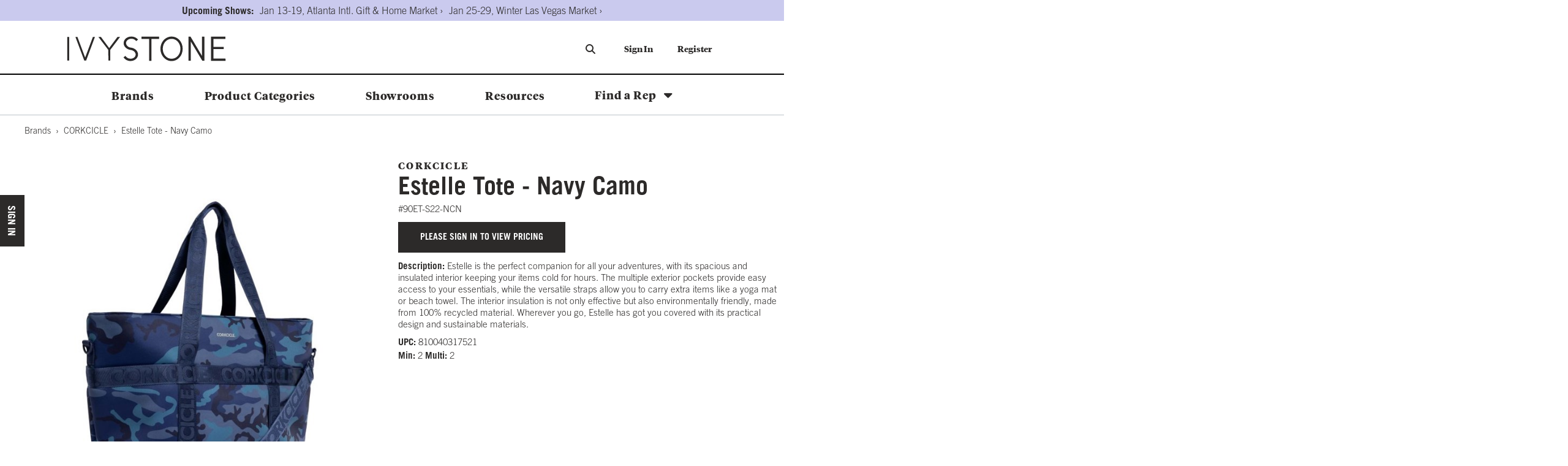

--- FILE ---
content_type: text/html; charset=utf-8
request_url: https://www.ivystone.com/Estelle-Tote---Navy-Camo-CORK90ET-S22-NCN/
body_size: 16794
content:


<!DOCTYPE html>
<html
      dir="ltr"
      class="layout layout--preLogin">
<head>
    <script src="https://www.googleoptimize.com/optimize.js?id=OPT-5GPTRZN"></script>
    <meta http-equiv="X-UA-Compatible" content="IE=edge" />
    <meta http-equiv="Content-Type" content="text/html; charset=utf-8" />
    <meta charset="utf-8" />
    <meta name="HandheldFriendly" content="true" />
    <meta name="viewport" content="width=device-width, initial-scale=1, user-scalable=0" />
    <meta name="format-detection" content="telephone=no">

    <link rel="apple-touch-icon" sizes="36x36" href="/Content/themes/Skin_Default/images/favicons/apple-icon-36x36.png">
   
    <script src="https://library.markettime.com/main.js"></script>

    

    <script type="module" src="https://cdn.jsdelivr.net/npm/@bridgeline-digital/hawksearch-handlebars-ui@6.3.3/dist/hawksearch-handlebars-ui.min.js"></script>
    <script type="text/javascript">

        addEventListener('hawksearch:loaded', () => {
            let hawkSearchConfig = {
                clientId: 'd726be1675c94cb0a43f304e106c1c99',
                css: {
                    customStyles: "/Content/themes/Skin_Default/css/dist/hawksearch.css"
                },
                autocomplete: {
                    endpointUrl: 'https://ivystone.searchapi-na.hawksearch.com'
                },
                recommendations: {
                    endpointUrl: 'https://ivystone.recs-na.hawksearch.com'
                },
                search: {
                    url: '/search',
                    endpointUrl: 'https://ivystone.searchapi-na.hawksearch.com'
                },
                tracking: {
                    endpointUrl: 'https://ivystone.tracking-na.hawksearch.com'
                },
                components: {
                    'search-field': {
                        strings: {
                            placeholder: 'Search by Keyword'
                        }
                    },
                    'unifiedsearch-field': {
                        strings: {
                            placeholder: ['Describe what you are looking for...']
                        },
                        template: 'custom-search-field'
                    },
                    'conceptsearch-field': {
                        strings: {
                            placeholder: 'Search by a Concept'
                        }
                    },
                    'autocomplete': {
                        template: 'custom-autocomplete'
                    },
                    'search-results': {
                        template: 'custom-search-results'
                    },
                    'facets-list': {
                        template: 'custom-facets-list'
                    },
                    'facet-wrapper': {
                        template: 'custom-facets-wrapper',
                        shadowDom: false
                    },
                    'selected-facets': {
                        template: 'custom-selected-facets',
                        shadowDom: false
                    },
                    'search-results-list': {
                        template: 'custom-search-results-list',
                        shadowDom: false
                    },
                    'search-results-item': {
                        template: 'custom-search-results-item',
                        shadowDom: false
                    },
                    'pagination': {
                        template: 'custom-pagination',
                        shadowDom: false
                    },
                    'sorting': {
                        template: 'custom-sorting',
                        shadowDom: false
                    },
                    'recommendations': {
                        template: 'custom-recommendations'
                    },
                    'recommendations-item': {
                        template: 'custom-recommendations-item'
                    }
                }
            };

            HawkSearch.init(hawkSearchConfig);
            window.HawkSearch = HawkSearch;

            window.HawkSearch.handlebars.registerHelper("sortAvailability", function (array, options) {
                const monthMap = {
                    January: 0, February: 1, March: 2, April: 3, May: 4, June: 5,
                    July: 6, August: 7, September: 8, October: 9, November: 10, December: 11,
                };
                array.sort((a, b) => {
                    const [monthA, yearA] = a.value.split(" ");
                    const [monthB, yearB] = b.value.split(" ");
                    const dateA = new Date(parseInt(yearA), monthMap[monthA]);
                    const dateB = new Date(parseInt(yearB), monthMap[monthB]);
                    return dateA - dateB;
                });
                return options.fn(this);
            });

            const script = document.createElement('script');
            script.type = 'text/javascript';
            script.src = "/Content/core/js/dist/search.min.js";


            script.onerror = function () {
                console.error(`Error loading script: ${url}`);
            };

            // insert an empty style tag as placeholder to prevent HS from injecting default styles into <head>
            const placeholder = document.createElement('style');
            placeholder.id = 'hawksearch-handlebars-ui-css-0';
            document.head.appendChild(placeholder);

            document.head.appendChild(script);

            setTimeout(() => {
                document.dispatchEvent(new Event('hawksearch:everything-loaded'));
                console.log('Event dispatched after timeout');
            }, 2000);  // Add a small delay
            console.log('loaded');
        });

        addEventListener('hawksearch:initialized', (event) => {
            HawkSearch.services.search.decodeFacetValues = false;
            HawkSearch.services.search.decodeQuery = false;
            HawkSearch.services.autocomplete.decodeQuery = false;
            console.log('intialized');
        });

        addEventListener('hawksearch:before-search-executed', (event) => {
            const searchRequest = event.detail;

            var isSearchPageRequest = searchRequest.CustomURL === undefined;

            if(isSearchPageRequest)
            {
                var hasSortBy = searchRequest.SortBy !== undefined;
                if(!hasSortBy){
                    searchRequest.SortBy = 'score';
                }
            }
        });

        addEventListener('hawksearch:after-recommendations-executed', (event) => {
            const recommendationsResponse = event.detail;

            const widgetTitle = recommendationsResponse.widgetItems[0].widgeTitle;
            const widgetGuid = recommendationsResponse.widgetItems[0].widgetGuid;
            const widgetPlaceholder = document.querySelector(`#widgetPlaceholder-${widgetGuid}`);
            const widgetHost = document.querySelector(`[widget-id="${widgetGuid}"]`);
            const widgetShadowRoot = widgetHost?.shadowRoot;

            setTimeout(() => {
                const titleElement = widgetShadowRoot.querySelector('.recommendations__heading');

                if (titleElement) {
                    titleElement.textContent = widgetTitle;
                } else {
                    console.warn(`Title element not found for widget ${widgetGuid}`);
                }

                document.dispatchEvent(new Event('hawksearch:everything-loaded'));

                if (widgetHost && widgetHost.classList.contains('isVertical')) {
                    const recommendationItems = widgetShadowRoot.querySelectorAll('hawksearch-recommendations-item');
                    recommendationItems.forEach(item => {
                        const itemShadowRoot = item.shadowRoot;
                        item.shadowRoot.querySelector('.recommendations__item').classList.add('vertical-carousel-item');
                    })
                }

                if (widgetPlaceholder) {
                    widgetPlaceholder.classList.add('hide');
                    widgetHost.classList.remove('hide');
                }


            }, 2000);  // Add a small delay
        });
    </script>


        <link rel="apple-touch-icon" sizes="48x48" href="/Content/themes/Skin_Default/images/favicons/apple-icon-48x48.png">
        <link rel="icon" type="image/png" sizes="48x48" href="/Content/themes/Skin_Default/images/favicons/favicon-48x48.png">


    
    

    <link rel="apple-touch-icon" sizes="120x120" href="/Content/themes/Skin_Default/images/favicons/apple-icon-120x120.png">
    <link rel="apple-touch-icon" sizes="128x128" href="/Content/themes/Skin_Default/images/favicons/apple-icon-128x128.png">
    <link rel="apple-touch-icon" sizes="152x152" href="/Content/themes/Skin_Default/images/favicons/apple-icon-152x152.png">
    <link rel="apple-touch-icon" sizes="180x180" href="/Content/themes/Skin_Default/images/favicons/apple-icon-180x180.png">
    <link rel="icon" type="image/png" sizes="196x196" href="/Content/themes/Skin_Default/images/favicons/android-icon-196x196.png">
    <link rel="icon" type="image/png" sizes="36x36" href="/Content/themes/Skin_Default/images/favicons/favicon-36x36.png">
    <link rel="icon" type="image/png" sizes="128x128" href="/Content/themes/Skin_Default/images/favicons/favicon-128x128.png">
    <link rel="icon" type="image/png" sizes="152x152" href="/Content/themes/Skin_Default/images/favicons/favicon-152x152.png">
    <link rel="manifest" href="/Content/themes/Skin_Default/images/favicons/manifest.json">
    <meta name="msapplication-TileColor" content="#ffffff">
    <meta name="msapplication-TileImage" content="/Content/themes/Skin_Default/images/favicons/ms-icon-152x152.png">
    <meta name="theme-color" content="#ffffff">

    <meta name="com.silverpop.brandeddomains" content="http://www.pages05.net, http://cmagifts.com, http://simblist.com, http://simblistluxe.com, http://simblistgroup.com, http://www.cmagifts.com, http://www.simblist.com, http://www.simblistluxe.com, http://www.simblistgroup.com" />
    <script src="https://www.sc.pages05.net/lp/static/js/iMAWebCookie.js?549e885b-179240e40d6-37c504b367ce64f028215bda5330c1de&h=www.pages05.net" type="text/javascript"></script>

    
    
            <title>Estelle Tote - Navy Camo | Ivystone</title>
    <link rel="canonical" href="https://www.ivystone.com/Estelle-Tote---Navy-Camo-CORK90ET-S22-NCN/" />

            <meta property="og:type" content="product" />
            <meta property="product:price:amount" content="75.00" />
            <meta property="product:price:currency" content="USD" />
        

    <link href="/Content/themes/Skin_Default/css/webfonts.css" rel="stylesheet" />
    <link href="//maxcdn.bootstrapcdn.com/font-awesome/4.6.3/css/font-awesome.min.css" rel="stylesheet" />
    <link rel="stylesheet" type="text/css" href="/Content/admin-tools/css/loading.css" />
    <link rel="stylesheet" href="/Content/core/css/sync/normalize.css" />
    <link rel="stylesheet" href="/Content/core/css/sync/tables-lib.min.css" />
    <link rel="stylesheet" href="/Content/themes/Skin_Default/css/dist/Skin.min.css" />
    <link rel="stylesheet" href="https://cdnjs.cloudflare.com/ajax/libs/font-awesome/7.0.0/css/all.min.css" integrity="sha512-DxV+EoADOkOygM4IR9yXP8Sb2qwgidEmeqAEmDKIOfPRQZOWbXCzLC6vjbZyy0vPisbH2SyW27+ddLVCN+OMzQ==" crossorigin="anonymous" referrerpolicy="no-referrer" />

    
    


    <script src="/Content/core/js/dist/sync.bundle.js"></script>
    <script src="/Content/core/js/dist/async.bundle.js" async></script>
    <script src="/Content/themes/Skin_Default/js/dist/async.bundle.js" async></script>
    <script src="/Content/core/js/dist/cart-helper.min.js" async></script>
    <script src="/Content/core/js/dist/speed-shop.min.js" async></script>
    
        <script src="/Content/core/js/dist/sign-in.min.js" async></script>
            <script src="/Content/core/js/commerce/quick-sign-in.js" async></script>


            <!-- declare data layer -->
            <script>
                dataLayer = [];
            </script>
            <!-- Google Tag Manager -->
            <script>
                (function (w, d, s, l, i) {
                        w[l] = w[l] || []; w[l].push({ 'gtm.start': new Date().getTime(), event: 'gtm.js' });
                        var f = d.getElementsByTagName(s)[0], j = d.createElement(s), dl = l != 'dataLayer' ? '&l=' + l : '';
                        j.async = true;
                        j.src = 'https://www.googletagmanager.com/gtm.js?id=' + i + dl;
                        f.parentNode.insertBefore(j, f);
                    })
                    (window, document, 'script', 'dataLayer', 'GTM-P6Z8QLD');
            </script>
            <!-- End Google Tag Manager -->

    
    
            
<script src="/Content/core/js/dist/components.zoom-panel.min.js" async></script>
<script src="/Content/core/js/dist/components.product-images.min.js" async></script>
<script src="/Content/core/js/dist/components.variant-matrix.min.js" async></script>
<script src="/Content/core/js/dist/components.tabs.min.js" async></script>



            
<script type="text/javascript">
    window.dataLayer = window.dataLayer || [];
    dataLayer.push({"event":"view_item","ecommerce":{"value":"75.00","currency":"USD","items":[{"item_id":"CORK90ET-S22-NCN","item_name":"Estelle Tote - Navy Camo","item_brand":"CORKCICLE","item_variant":"Estelle Tote - Navy Camo","price":"75.00","currency":"USD"}]}});
</script>

        

    <script>
!function(T,l,y){var S=T.location,k="script",D="instrumentationKey",C="ingestionendpoint",I="disableExceptionTracking",E="ai.device.",b="toLowerCase",w="crossOrigin",N="POST",e="appInsightsSDK",t=y.name||"appInsights";(y.name||T[e])&&(T[e]=t);var n=T[t]||function(d){var g=!1,f=!1,m={initialize:!0,queue:[],sv:"5",version:2,config:d};function v(e,t){var n={},a="Browser";return n[E+"id"]=a[b](),n[E+"type"]=a,n["ai.operation.name"]=S&&S.pathname||"_unknown_",n["ai.internal.sdkVersion"]="javascript:snippet_"+(m.sv||m.version),{time:function(){var e=new Date;function t(e){var t=""+e;return 1===t.length&&(t="0"+t),t}return e.getUTCFullYear()+"-"+t(1+e.getUTCMonth())+"-"+t(e.getUTCDate())+"T"+t(e.getUTCHours())+":"+t(e.getUTCMinutes())+":"+t(e.getUTCSeconds())+"."+((e.getUTCMilliseconds()/1e3).toFixed(3)+"").slice(2,5)+"Z"}(),iKey:e,name:"Microsoft.ApplicationInsights."+e.replace(/-/g,"")+"."+t,sampleRate:100,tags:n,data:{baseData:{ver:2}}}}var h=d.url||y.src;if(h){function a(e){var t,n,a,i,r,o,s,c,u,p,l;g=!0,m.queue=[],f||(f=!0,t=h,s=function(){var e={},t=d.connectionString;if(t)for(var n=t.split(";"),a=0;a<n.length;a++){var i=n[a].split("=");2===i.length&&(e[i[0][b]()]=i[1])}if(!e[C]){var r=e.endpointsuffix,o=r?e.location:null;e[C]="https://"+(o?o+".":"")+"dc."+(r||"services.visualstudio.com")}return e}(),c=s[D]||d[D]||"",u=s[C],p=u?u+"/v2/track":d.endpointUrl,(l=[]).push((n="SDK LOAD Failure: Failed to load Application Insights SDK script (See stack for details)",a=t,i=p,(o=(r=v(c,"Exception")).data).baseType="ExceptionData",o.baseData.exceptions=[{typeName:"SDKLoadFailed",message:n.replace(/\./g,"-"),hasFullStack:!1,stack:n+"\nSnippet failed to load ["+a+"] -- Telemetry is disabled\nHelp Link: https://go.microsoft.com/fwlink/?linkid=2128109\nHost: "+(S&&S.pathname||"_unknown_")+"\nEndpoint: "+i,parsedStack:[]}],r)),l.push(function(e,t,n,a){var i=v(c,"Message"),r=i.data;r.baseType="MessageData";var o=r.baseData;return o.message='AI (Internal): 99 message:"'+("SDK LOAD Failure: Failed to load Application Insights SDK script (See stack for details) ("+n+")").replace(/\"/g,"")+'"',o.properties={endpoint:a},i}(0,0,t,p)),function(e,t){if(JSON){var n=T.fetch;if(n&&!y.useXhr)n(t,{method:N,body:JSON.stringify(e),mode:"cors"});else if(XMLHttpRequest){var a=new XMLHttpRequest;a.open(N,t),a.setRequestHeader("Content-type","application/json"),a.send(JSON.stringify(e))}}}(l,p))}function i(e,t){f||setTimeout(function(){!t&&m.core||a()},500)}var e=function(){var n=l.createElement(k);n.src=h;var e=y[w];return!e&&""!==e||"undefined"==n[w]||(n[w]=e),n.onload=i,n.onerror=a,n.onreadystatechange=function(e,t){"loaded"!==n.readyState&&"complete"!==n.readyState||i(0,t)},n}();y.ld<0?l.getElementsByTagName("head")[0].appendChild(e):setTimeout(function(){l.getElementsByTagName(k)[0].parentNode.appendChild(e)},y.ld||0)}try{m.cookie=l.cookie}catch(p){}function t(e){for(;e.length;)!function(t){m[t]=function(){var e=arguments;g||m.queue.push(function(){m[t].apply(m,e)})}}(e.pop())}var n="track",r="TrackPage",o="TrackEvent";t([n+"Event",n+"PageView",n+"Exception",n+"Trace",n+"DependencyData",n+"Metric",n+"PageViewPerformance","start"+r,"stop"+r,"start"+o,"stop"+o,"addTelemetryInitializer","setAuthenticatedUserContext","clearAuthenticatedUserContext","flush"]),m.SeverityLevel={Verbose:0,Information:1,Warning:2,Error:3,Critical:4};var s=(d.extensionConfig||{}).ApplicationInsightsAnalytics||{};if(!0!==d[I]&&!0!==s[I]){var c="onerror";t(["_"+c]);var u=T[c];T[c]=function(e,t,n,a,i){var r=u&&u(e,t,n,a,i);return!0!==r&&m["_"+c]({message:e,url:t,lineNumber:n,columnNumber:a,error:i}),r},d.autoExceptionInstrumented=!0}return m}(y.cfg);function a(){y.onInit&&y.onInit(n)}(T[t]=n).queue&&0===n.queue.length?(n.queue.push(a),n.trackPageView({})):a()}(window,document,{src: "https://js.monitor.azure.com/scripts/b/ai.2.gbl.min.js", crossOrigin: "anonymous", cfg: { instrumentationKey:'364e4452-b3f6-4d76-b70d-81074f80be76', disableCookiesUsage: false }});
</script>

    <!-- MS Clarity Tracking Code -->
        <script type="text/javascript">
            (function(c,l,a,r,i,t,y){
            c[a]=c[a]||function(){(c[a].q=c[a].q||[]).push(arguments)};
            t=l.createElement(r);t.async=1;t.src="https://www.clarity.ms/tag/"+i;
            y=l.getElementsByTagName(r)[0];y.parentNode.insertBefore(t,y);
            })(window, document, "clarity", "script", "uya7ls99ik");
        </script>
    <!-- End MS Clarity Tracking Code -->

    <!-- Campaign Web Tracking Code -->
    <script src="https://www.sc.pages05.net/lp/static/js/iMAWebCookie.js?549e885b-179240e40d6-37c504b367ce64f028215bda5330c1de&h=www.pages05.net" type="text/javascript"></script>
    <!-- Datatables export buttons -->
    <script type="text/javascript" src="https://cdn.datatables.net/buttons/2.3.2/js/dataTables.buttons.min.js"></script>
    <script type="text/javascript" src="https://cdnjs.cloudflare.com/ajax/libs/jszip/3.1.3/jszip.min.js"></script>
    <script type="text/javascript" src="https://cdnjs.cloudflare.com/ajax/libs/pdfmake/0.1.53/pdfmake.min.js"></script>
    <script type="text/javascript" src="https://cdnjs.cloudflare.com/ajax/libs/pdfmake/0.1.53/vfs_fonts.js"></script>
    <script type="text/javascript" src="https://cdn.datatables.net/buttons/2.3.2/js/buttons.html5.min.js"></script>
    <script type="text/javascript" src="https://cdn.datatables.net/buttons/2.3.2/js/buttons.print.min.js"></script>
    
    


    <script src="https://www.google.com/recaptcha/api.js?render=6LdHwE4qAAAAAKt5kjL3sK_ytjlbDKvGwrchYqDT" async defer></script>
</head>
<body class="">

        <!-- Google Tag Manager (noscript) -->
        <noscript>
            <iframe src="https://www.googletagmanager.com/ns.html?id=GTM-P6Z8QLD" height="0" width="0" style="display:none;visibility:hidden"></iframe>
        </noscript>
        <!-- End Google Tag Manager (noscript) -->
    <input id="RecaptchaSiteKey" name="RecaptchaSiteKey" type="hidden" value="6LdHwE4qAAAAAKt5kjL3sK_ytjlbDKvGwrchYqDT" />

    
    <div class="layout__container">
        

<header class="layout__header" role="banner">
    <a href="#content" class="skipToContent" tabindex="1">Skip to content</a>
        <aside class="layout__cms">
            
<div class="contentArea grid"><div class="block block--section lavender-light marT--10 pad--10 marB--5 xs-12"><section class="sectionBlock sectionBlock--noIntroContent sectionBlock--hasBlocks sectionBlock--flex" data-test="True">

<div class="contentArea grid grid--flex grid--justify-center grid--align-center"><div class="block block--standard align--center pad--5 width--auto xs-12">
<p style="font-weight: bold; font-size: medium;">Upcoming Shows:</p></div><div class="block block--standard align--center pad--5 width--auto xs-12 xs-clear">
<p><a style="font-size: medium;" href="/showrooms/atlanta-showroom/">Jan 13-19, Atlanta Intl. Gift &amp; Home Market &rsaquo;</a></p></div><div class="block block--standard align--center pad--5 width--auto xs-12 xs-clear">
<p><a style="font-size: medium;" href="/showrooms/las-vegas-showroom/">Jan 25-29, Winter Las Vegas Market &rsaquo;</a></p></div></div></section></div></div>
        </aside>
    <div class="layout__mobileHeader">
        <div class="width--layout clearfix--none">
            <a href="#" role="button" class="layout__mobileHeaderButton canvasMenu__toggleButton" aria-controls="canvasMenu"><i class="fa fa-bars"></i></a>
                    <a href="/search/" role="button" class="layout__mobileHeaderButton"><i class="fa fa-search"></i></a>
            
    <a href="/" class="logo layout__logo md-andDown" rel="home">
        <img src="/globalassets/ivystone/logo/logo.svg" class="logo__image layout__logoImage" alt="Ivystone"/>
    </a>

        </div>
    </div>
    <div class="canvasMenu" id="canvasMenu">
        <div class="canvasHeader">
            
    <a href="/" class="logo layout__logo md-andDown" rel="home">
        <img src="/globalassets/ivystone/logo/logo.svg" class="logo__image layout__logoImage" alt="Ivystone"/>
    </a>

            <div class="canvasMenu__toggleButton md-andDown" aria-controls="canvasMenu"><i class="fa fa-times bark--text" aria-hidden="true"></i></div>
        </div>
        <nav class="layout__primaryNav canvasMenu__1st-child" role="navigation">
            <div class="width--layout">
                <h1 class="hide">Navigation</h1>
                <div class="layout__logo-container">
                    
    <a href="/" class="logo layout__logo lg-andUp" rel="home">
        <img src="/globalassets/ivystone/logo/logo.svg" class="logo__image layout__logoImage" alt="Ivystone"/>
    </a>

                    <form class="layout__searchBar header__searchBar">
                        
                        <hawksearch-unifiedsearch-field class="unified-search"></hawksearch-unifiedsearch-field>
                        
                            <template id="custom-search-field">
                                <div class="unifiedsearch-field">
                                    <input type="text"
                                           class="search-box"
                                           name="q"
                                           hawksearch-input
                                           hawksearch-unified-search
                                           value="{{query}}"
                                           placeholder="{{strings.placeholder}}" />
                                </div>
                            </template>

                      
                        <template id="custom-autocomplete">
                            <div class="autocomplete">
                                <div class="row">
                                    {{#if products.results.length}}
                                    <div class="column column--12">
                                        <span class="autocomplete__title autocomplete__title--products">{{products.title}}</span>
                                        <div class="row autocomplete__products">
                                            {{#each products.results}}
                                            <div class="column column--4">
                                                <div class="autocomplete__product">
                                                    <a hawksearch-product="{{id}}" href="{{url}}" class="autocomplete__product__image">
                                                        <img hawksearch-image src="{{imageUrl}}" alt="" />
                                                    </a>
                                                    <span class="autocomplete__product__title">
                                                        <a hawksearch-product="{{id}}" href="{{url}}">{{html title}}</a>
                                                    </span>
                                                    {{#if rating}}
                                                    <hawksearch-rating rating="{{rating}}"></hawksearch-rating>
                                                    {{/if}}
                                                    {{#unless (eq price undefined)}}
                                                    <div class="autocomplete__product__price" itemprop="offers" itemtype="http://schema.org/Offer" itemscope>
                                                        {{#if (lt salePrice price)}}
                                                        <span class="autocomplete__product__price__original">{{currency price}}</span>
                                                        <span class="autocomplete__product__price__current" itemprop="price">{{currency salePrice}}</span>
                                                        {{else}}
                                                        <span class="autocomplete__product__price-__current" itemprop="price">{{currency price}}</span>
                                                        {{/if}}
                                                    </div>
                                                    {{/unless}}
                                                    <hawksearch-variant-selector></hawksearch-variant-selector>
                                                </div>
                                            </div>
                                            {{/each}}
                                        </div>
                                    </div>
                                    {{/if}}
                                    {{#if (or categories.results.length content.results.length queries.results.length productSuggestedQueries.results.length contentSuggestedQueries.results.length)}}
                                    <div class="column column--12 column-md--4">
                                        {{#if productSuggestedQueries.results.length}}
                                        <span class="autocomplete__title autocomplete__title--queries">{{productSuggestedQueries.title}}</span>
                                        <ul class="autocomplete__list">
                                            {{#each productSuggestedQueries.results}}
                                            <li>
                                                <a hawksearch-query="{{query}}" href="{{url}}">{{query}}</a>
                                            </li>
                                            {{/each}}
                                        </ul>
                                        {{/if}}
                                        {{#if contentSuggestedQueries.results.length}}
                                        <span class="autocomplete__title autocomplete__title--queries">{{contentSuggestedQueries.title}}</span>
                                        <ul class="autocomplete__list">
                                            {{#each contentSuggestedQueries.results}}
                                            <li>
                                                <a hawksearch-query="{{query}}" href="{{url}}">{{query}}</a>
                                            </li>
                                            {{/each}}
                                        </ul>
                                        {{/if}}
                                        {{#if categories.results.length}}
                                        <span class="autocomplete__title autocomplete__title--categories">{{categories.title}}</span>
                                        <ul class="autocomplete__list">
                                            {{#each categories.results}}
                                            <li>
                                                <a hawksearch-category-field="{{field}}" hawksearch-category-value="{{value}}" href="{{url}}">{{html title}}</a>
                                            </li>
                                            {{/each}}
                                        </ul>
                                        {{/if}}
                                        {{#if content.results.length}}
                                        <span class="autocomplete__title autocomplete__title--content">{{content.title}}</span>
                                        <ul class="autocomplete__list">
                                            {{#each content.results}}
                                            <li>
                                                <a hawksearch-content="{{id}}" href="{{url}}">{{html title}}</a>
                                            </li>
                                            {{/each}}
                                        </ul>
                                        {{/if}}
                                        {{#if queries.results.length}}
                                        <span class="autocomplete__title autocomplete__title--queries">{{queries.title}}</span>
                                        <ul class="autocomplete__list">
                                            {{#each queries.results}}
                                            <li>
                                                <a hawksearch-query="{{query}}" href="{{url}}">{{query}}</a>
                                            </li>
                                            {{/each}}
                                        </ul>
                                        {{/if}}
                                    </div>
                                    {{/if}}
                                </div>
                                <div class="autocomplete__view-all">
                                    <a href="/search?query={{query}}&requestType=UnifiedSearch" class="viewAllButton" type="button">{{viewAllText}}</a>
                                </div>
                            </div>
                        </template>
                        
                            <button type="button" class="layout__searchBar-icon headerSearch__submit" >
                                <i id="header-search-icon" class="fa fa-search"></i>
                            </button>
                    </form>
                    <h1 class="hide">Quick links</h1>
                    <ul class="nav nav--utility lg-nav--horizontal lg-align--right margin--none">





	    <li class="nav__item">
	        <a href="/sign-in/"
	           	           class="nav__link"
	           	           	           title="Sign In"
><div><div>Sign In</div></div></a>
	    </li>
	    <li class="nav__item">
	        <a href="/wholesale-Registration/"
	           	           class="nav__link"
	           	           	           title="Register to Shop"
><div><div>Register</div></div></a>
	    </li>
                    </ul>
                </div>

                <div class="nav--primary-wrapper">
                    <ul class="nav nav--primary nav--primaryLeft nav--depth-0">





	    <li class="nav__item">
	        <a href="/Brands/"
	           	           class="nav__link"
	           	           	           title="Brands"
><div><div>Brands</div></div></a>
	    </li>
	    <li class="nav__item">
	        <a href="/Categories/"
	           	           class="nav__link"
	           	           	           title="Categories"
><div><div>Product Categories</div></div></a>
	    </li>
	    <li class="nav__item">
	        <a href="/showrooms/"
	           	           class="nav__link"
	           	           	           title="Showrooms"
><div><div>Showrooms</div></div></a>
	    </li>
	    <li class="nav__item">
	        <a href="/Blog/"
	           	           class="nav__link"
	           	           	           title="Retailer Resource Blog"
><div><div>Resources</div></div></a>
	    </li>
                        
                            <li class="nav__item nav__item--expands nav__item--rep dropdownTrigger--hover">
                          
                                <a href="/find-a-rep/" class="nav__link">Find a Rep</a>
                                <div class="dropdown">
                                    <div class="repLocator--header">
                                        <div class="repLocator__searchForm--header custom-flex">
                                            <input type="text" class="repLocator__zipCode" id="repLocator__zipCode" name="Zipcode" autocomplete="off" placeholder="Enter your zip code"/>
                                            <input id="repLocator__search" type="button" value="search"/>
                                        </div>
                                        <p class="repLocator__noResultsMessage">Sorry, there are no reps available for that location at this time.</p>
                                        <ul class="repLocator__results">
                                        </ul>
                                        <a href="#" class="zipcode--toggleLink">Change zip</a>
                                        <a href="#" class="allReps--link">See More</a>
                                    </div>
                                    <div id="findRepLoading">
                                        <div class="loading-indicator loading-indicator--small"></div>
                                    </div>
                                </div>
                            </li>
                       
                    </ul>
                </div>
                <ul class="nav nav--primary nav--primaryRight md-andDown nav--depth-0">

                    <li class="nav__item">
                        <a href="/find-a-rep/" class="nav__link">Find a Rep</a>
                    </li>


                        <li class="nav__item">
                            <a href="/sign-in/" class="nav__link">Sign In</a>
                        </li>
                        <li class="nav__item">
                            <a href="/wholesale-Registration/" class="nav__link">Register</a>
                        </li>
                </ul>
            </div>
        </nav>
    </div>
</header>


            <aside class="layout__top layout__top--product">
                <div class="width--layout">
                    

    <ul class="nav nav--breadcrumb nav--productBreadcrumb">
        	        <li class="nav__item"><a class="nav__link" href="/Brands/">Brands</a></li>
	        <li class="nav__item"><a class="nav__link" href="/Brands-Corkcicle/">CORKCICLE</a></li>

        <li class="nav__item nav__item--active md-andUp">Estelle Tote - Navy Camo</li>
    </ul>


                </div>
            </aside>
        

<div class="layout__page layout__page--noSidebars">
    <div class="width--layout">
        <main class="layout__main" id="content" role="main">
            

    <div class="grid">
        <section class="">
            <article class="product product--detailPage grid"
                     data-name="Estelle Tote - Navy Camo"
                     data-sku="CORK90ET-S22-NCN"
                     data-recommendation-id="0"
                     data-url="https://www.ivystone.com/Estelle-Tote---Navy-Camo-CORK90ET-S22-NCN/"
                     data-image-url="file:///globalassets/product-images/large/cork90et-s22-ncn.jpg">
                <div class="product__heading md-6 md-right">



                    <div class="product__brand">
                        <div class="product__brand--name"> <a href="">CORKCICLE  </a></div>
                    </div>
                    <h1 class="product__name">Estelle Tote - Navy Camo</h1>
                </div>
                <div class="product__left md-6">
                    <figure class="product__images imageViewer">
                            <a href="/globalassets/product-images/large/cork90et-s22-ncn.jpg" class="zoomPanel imageViewer__display js-open-modal" data-full-image="/globalassets/product-images/large/cork90et-s22-ncn.jpg">
                                <script type="application/json">
                                    { "iframe": false }
                                </script>
                                <img
    src="/globalassets/product-images/medium/cork90et-s22-ncn.jpg"
    alt="CORK90ET-S22-NCN.jpg"
    
        width="710"
        height="710"
            
        class="zoomPanel__map"
        />
<img
    src="https://ivgr04mstrt0a2nprod.blob.core.windows.net/images/c1606ed1e268490e8c7fca409afa6ac4/4f1b5af85db9428c8dd2d41cdf0a5df5.jpg?sv=2023-08-03&amp;se=9999-12-31T23%3A59%3A59Z&amp;sr=b&amp;sp=r&amp;sig=v0CyheUArRmuU9ZKJf9A42wkkvjmcjVDAUXW%2BMJ9BzI%3D"
    alt="CORK90ET-S22-NCN.jpg"
    
        width="1500"
        height="1500"
            
        class="zoomPanel__content"
        />                            </a>
                                <div class="product__altImageList imageViewer__list">
            <a href="/globalassets/product-images/medium/cork90et-s22-ncn.jpg"
               target="_blank"
               data-image-zoom="/globalassets/product-images/large/cork90et-s22-ncn.jpg"
               data-zoom-url="https://ivgr04mstrt0a2nprod.blob.core.windows.net/images/c1606ed1e268490e8c7fca409afa6ac4/4f1b5af85db9428c8dd2d41cdf0a5df5.jpg?sv=2023-08-03&amp;se=9999-12-31T23%3A59%3A59Z&amp;sr=b&amp;sp=r&amp;sig=v0CyheUArRmuU9ZKJf9A42wkkvjmcjVDAUXW%2BMJ9BzI%3D"
               class="product__altImageLink imageViewer__item">
                <img
    src="/globalassets/product-images/thumbnail/cork90et-s22-ncn.jpg"
    alt="CORK90ET-S22-NCN.jpg"
    
        width="301"
        height="301"
            
        class="product__altImage"
        />
            </a>
            <a href="/globalassets/product-images/medium/cork90et-s22-ncn_1_.jpg"
               target="_blank"
               data-image-zoom="/globalassets/product-images/large/cork90et-s22-ncn_1_.jpg"
               data-zoom-url="https://ivgr04mstrt0a2nprod.blob.core.windows.net/images/f7f8e1f989b94177a6fee6b13f672daf/91e80ea2ffd44d8a8e3152a344cfb5e2.jpg?sv=2023-08-03&amp;se=9999-12-31T23%3A59%3A59Z&amp;sr=b&amp;sp=r&amp;sig=2dIOnrOYJ7l0toRaGkAnlP60vM8sK2axPaPJEX%2BoSfU%3D"
               class="product__altImageLink imageViewer__item">
                <img
    src="/globalassets/product-images/thumbnail/cork90et-s22-ncn_1_.jpg"
    alt="CORK90ET-S22-NCN_1_.jpg"
    
        width="301"
        height="301"
            
        class="product__altImage"
        />
            </a>
            <a href="/globalassets/product-images/medium/cork90et-s22-ncn_2_.jpg"
               target="_blank"
               data-image-zoom="/globalassets/product-images/large/cork90et-s22-ncn_2_.jpg"
               data-zoom-url="https://ivgr04mstrt0a2nprod.blob.core.windows.net/images/97289ee15d7c4bf7b8fb376c0d551436/b6ac8d7653fd405bb5b406f48c007254.jpg?sv=2023-08-03&amp;se=9999-12-31T23%3A59%3A59Z&amp;sr=b&amp;sp=r&amp;sig=Ygnml1BFBDZEjQIoBWM8oDGQGMTkX%2FwRltelMJGnh2Y%3D"
               class="product__altImageLink imageViewer__item">
                <img
    src="/globalassets/product-images/thumbnail/cork90et-s22-ncn_2_.jpg"
    alt="CORK90ET-S22-NCN_2_.jpg"
    
        width="301"
        height="301"
            
        class="product__altImage"
        />
            </a>
            <a href="/globalassets/product-images/medium/cork90et-s22-ncn_3_.jpg"
               target="_blank"
               data-image-zoom="/globalassets/product-images/large/cork90et-s22-ncn_3_.jpg"
               data-zoom-url="https://ivgr04mstrt0a2nprod.blob.core.windows.net/images/0b488f10bd8149f1ab95b15ff0f2fc3f/e4140a2950f24897a10cf75a02c4e985.jpg?sv=2023-08-03&amp;se=9999-12-31T23%3A59%3A59Z&amp;sr=b&amp;sp=r&amp;sig=s1fWdrfdgunHg6rOzr7j86L6NeXjuigb95k%2FYp2YwOI%3D"
               class="product__altImageLink imageViewer__item">
                <img
    src="/globalassets/product-images/thumbnail/cork90et-s22-ncn_3_.jpg"
    alt="CORK90ET-S22-NCN_3_.jpg"
    
        width="301"
        height="301"
            
        class="product__altImage"
        />
            </a>
            <a href="/globalassets/product-images/medium/cork90et-s22-ncn_4_.jpg"
               target="_blank"
               data-image-zoom="/globalassets/product-images/large/cork90et-s22-ncn_4_.jpg"
               data-zoom-url="https://ivgr04mstrt0a2nprod.blob.core.windows.net/images/28d94812532c44e3a09d486450b584b6/49db28e8fc9c41af853b8e92351a69c8.jpg?sv=2023-08-03&amp;se=9999-12-31T23%3A59%3A59Z&amp;sr=b&amp;sp=r&amp;sig=3LZdno81NCixZWgFT1HkXMv7qXUIY1GoG9uPSwChZ9k%3D"
               class="product__altImageLink imageViewer__item">
                <img
    src="/globalassets/product-images/thumbnail/cork90et-s22-ncn_4_.jpg"
    alt="CORK90ET-S22-NCN_4_.jpg"
    
        width="301"
        height="301"
            
        class="product__altImage"
        />
            </a>
                                </div>
                    </figure>

        <div class="variantMatrix__staticContent">
            <div class="addthis_inline_share_toolbox"
                 data-url="https://www.ivystone.com/Estelle-Tote---Navy-Camo-CORK90ET-S22-NCN/"  data-media="file:///globalassets/product-images/large/cork90et-s22-ncn.jpg"     ></div>
    </div>
                </div>
                <div class="product__right md-6 md-right">
                    <p class="product__property product__sku">#90ET-S22-NCN</p>
	    <div class="priceList margin priceList--preLogin">
            <a id="quickSignIn__toggle_price_button" href="#" class="quickSignIn__toggle button" role="button" aria-controls="quickSignIn">Please sign in to view pricing</a>
	    </div>


                            <div class="product__property product__description">
                                <span class="product__propertyLabel">Description:</span>
                                <span class="product_PropertyValue">Estelle is the perfect companion for all your adventures, with its spacious and insulated interior keeping your items cold for hours. The multiple exterior pockets provide easy access to your essentials, while the versatile straps allow you to carry extra items like a yoga mat or beach towel. The interior insulation is not only effective but also environmentally friendly, made from 100% recycled material. Wherever you go, Estelle has got you covered with its practical design and sustainable materials.</span>
                            </div>
            <div class="product__property product__upc">
                    <span class="product__propertyLabel">UPC:</span>
                <span class="product__propertyValue">810040317521</span>
            </div>
                        <div class="product__property product__minQuantity">
                            <span class="product__propertyLabel">Min:</span>
                            <span class="product_PropertyValue">2</span>
                        </div>
                        <div class="product__property product__minIncrement">
                            <span class="product__propertyLabel">Multi:</span>
                            <span class="product_PropertyValue">2</span>
                        </div>
                </div>

            </article>
        </section>
    </div>


<dialog id="imageModal" class="image-modal">
    <div class="image-modal__container">
        <div class="image-modal__loading js-modal-loading">
            <div class="loading-indicator"></div>
        </div>
        <div class="image-modal__error js-modal-error" style="display: none;">
            <span class="error-text">Error</span>
        </div>
        <button class="image-modal__close js-modal-close" aria-label="Close">&times;</button>
        <img class="image-modal__image" src="" alt="" style="display: none;" />
        <iframe class="image-modal__iframe" src="" allowfullscreen frameborder="0" style="display: none;"></iframe>
    </div>
</dialog>






<script type="text/javascript">
    document.addEventListener("DOMContentLoaded", () => {
        window.HawkSearch?.services.tracking.trackPageLoad(1, '551926');
    });
</script>
        </main>
    </div>
</div>


            
<template id="custom-autocomplete">
    <div class="autocomplete">
        <div class="row">
            {{#if products.results.length}}
            <div class="column column--12">
                <span class="autocomplete__title autocomplete__title--products">{{products.title}}</span>
                <div class="row autocomplete__products">
                    {{#each products.results}}
                    <div class="column column--4">
                        <div class="autocomplete__product">
                            <a hawksearch-product="{{id}}" href="{{url}}" class="autocomplete__product__image">
                                <img hawksearch-image src="{{imageUrl}}" alt=""/>
                            </a>
                            <span class="autocomplete__product__title">
                                <a hawksearch-product="{{id}}" href="{{url}}">{{html title}}</a>
                            </span>
                            {{#if rating}}
                            <hawksearch-rating rating="{{rating}}"></hawksearch-rating>
                            {{/if}}
                            {{#unless (eq price undefined)}}
                            <div class="autocomplete__product__price" itemprop="offers" itemtype="http://schema.org/Offer" itemscope>
                                {{#if (lt salePrice price)}}
                                <span class="autocomplete__product__price__original">{{currency price}}</span>
                                <span class="autocomplete__product__price__current" itemprop="price">{{currency salePrice}}</span>
                                {{else}}
                                <span class="autocomplete__product__price-__current" itemprop="price">{{currency price}}</span>
                                {{/if}}
                            </div>
                            {{/unless}}
                            <hawksearch-variant-selector></hawksearch-variant-selector>
                        </div>
                    </div>
                    {{/each}}
                </div>
            </div>
            {{/if}}
            {{#if (or categories.results.length content.results.length queries.results.length prodhawksearch-view-alluctSuggestedQueries.results.length contentSuggestedQueries.results.length)}}
            <div class="column column--12 column-md--4">
                {{#if productSuggestedQueries.results.length}}
                <span class="autocomplete__title autocomplete__title--queries">{{productSuggestedQueries.title}}</span>
                <ul class="autocomplete__list">
                    {{#each productSuggestedQueries.results}}
                    <li>
                        <a hawksearch-query="{{query}}" href="{{url}}">{{query}}</a>
                    </li>
                    {{/each}}
                </ul>
                {{/if}}
                {{#if contentSuggestedQueries.results.length}}
                <span class="autocomplete__title autocomplete__title--queries">{{contentSuggestedQueries.title}}</span>
                <ul class="autocomplete__list">
                    {{#each contentSuggestedQueries.results}}
                    <li>
                        <a hawksearch-query="{{query}}" href="{{url}}">{{query}}</a>
                    </li>
                    {{/each}}
                </ul>
                {{/if}}
                {{#if categories.results.length}}
                <span class="autocomplete__title autocomplete__title--categories">{{categories.title}}</span>
                <ul class="autocomplete__list">
                    {{#each categories.results}}
                    <li>
                        <a hawksearch-category-field="{{field}}" hawksearch-category-value="{{value}}" href="{{url}}">{{html title}}</a>
                    </li>
                    {{/each}}
                </ul>
                {{/if}}
                {{#if content.results.length}}
                <span class="autocomplete__title autocomplete__title--content">{{content.title}}</span>
                <ul class="autocomplete__list">
                    {{#each content.results}}
                    <li>
                        <a hawksearch-content="{{id}}" href="{{url}}">{{html title}}</a>
                    </li>
                    {{/each}}
                </ul>
                {{/if}}
                {{#if queries.results.length}}
                <span class="autocomplete__title autocomplete__title--queries">{{queries.title}}</span>
                <ul class="autocomplete__list">
                    {{#each queries.results}}
                    <li>
                        <a hawksearch-query="{{query}}" href="{{url}}">{{query}}</a>
                    </li>
                    {{/each}}
                </ul>
                {{/if}}
            </div>
            {{/if}}
        </div>
        <div class="autocomplete__view-all">
            <a href="/search?query={{query}}&requestType=UnifiedSearch" class="viewAllButton" type="button">{{viewAllText}}</a>
        </div>
    </div>
</template>

<template id="custom-search-field">
    <div class="unifiedsearch-field">
        <input type="text"
               class="search-box"
               name="q"
               hawksearch-input
               hawksearch-unified-search
               value="{{query}}"
               placeholder="{{strings.placeholder}}" />
        <hawksearch-autocomplete></hawksearch-autocomplete>
    </div>
</template>

<template id="custom-pagination">
    {{#if strings.summary}}
    <div class="pagination__summary">{{strings.summary}}</div>
    {{/if}}
    <div class="pagination__pages">
        {{#if displayFirstLink}}
        <span hawksearch-page="1" class="link pagination__page pagination__page--first" title="{{strings.first}}">
            <hawksearch-icon name="chevron-back" size="1.2em"></hawksearch-icon>
        </span>
        {{/if}}
        {{#if displayPreviousLink}}
        <a hawksearch-page="{{subtract page 1}}"
           rel="prev"
           href="{{pageUrl (subtract page 1)}}"
           class="pagination__page pagination__page--previous"
           title="{{strings.previous}}">
            <hawksearch-icon name="chevron-left" size="1.2em"></hawksearch-icon>
        </a>
        {{/if}}
        {{#each pages}}
        {{#if (eq this ../page)}}
        <span class="pagination__page pagination__page--selected">{{this}}</span>
        {{else}}
        <a hawksearch-page="{{this}}" href="{{pageUrl this}}" class="pagination__page">{{this}}</a>
        {{/if}}
        {{/each}}
        {{#if displayNextLink}}
        <a hawksearch-page="{{add page 1}}"
           rel="next"
           href="{{pageUrl (add page 1)}}"
           class="pagination__page pagination__page--next"
           title="{{strings.next}}">
            <hawksearch-icon name="chevron-right" size="1.2em"></hawksearch-icon>
        </a>
        {{/if}}
        {{#if (and displayLastLink (lt totalPages 1000))}}
        <span hawksearch-page="{{totalPages}}" class="link pagination__page pagination__page--last" title="{{strings.last}}">
            <hawksearch-icon name="chevron-forward" size="1.2em"></hawksearch-icon>
        </span>
        {{/if}}
    </div>
</template>

<template id="custom-sorting">
    <div class="sorting">
        <button class="productFilter__openerSubmit">
            Filter
            <img src="/Content/themes/Skin_Default/images/filter_icon_simple.svg" alt=""/>
        </button>
        <div class="sorting__select">
            <span>Sort by:</span>
            <select hawksearch-sort>
                {{#each options}}
                {{#if selected}}
                <option value="{{value}}" selected>{{title}}</option>
                {{else}}
                <option value="{{value}}">{{title}}</option>
                {{/if}}
                {{/each}}
            </select>
        </div>
    </div>
</template>

<template id="custom-facets-list">
    <div class="productFilter__groups" id="product-filter">
        <div class="column column--12 column-lg--6 tabs tabs--accordion tabs--multiple tabs--list hide--mobile" id="mobileFacetsContainer" role="tablist" aria-multiselectable="true">
            <div class="productFilter__heading" tabindex="0" aria-controls="product-filter">
                <h4 class="productFilter__title">Filter By:</h4>
                <button class="productFilter__headingCloser"></button>
            </div>
            {{#each facets}}
            {{#if (eq title "Availability Date")}}
            {{#sortAvailability values}}
            {{/sortAvailability}}
            {{/if}}
            <hawksearch-facet-wrapper hawksearch-facet-id="{{id}}"></hawksearch-facet-wrapper>
            {{/each}}
            
            {{#if facets.length}}
            <button class="productFilter__clearAll">
                Clear All Filters
            </button>
            {{/if}}
        </div>
    
    </div>
</template>

<template id="custom-search-results-item">
    <link href="//maxcdn.bootstrapcdn.com/font-awesome/4.6.3/css/font-awesome.min.css" rel="stylesheet"/>
    <article class="thumbnail thumbnail--product thumbnail--variant cartItem speedShopProduct xs-clear md-clear--none thumbnail--hasButtons">
        <div class="flags thumbnail__flags">
            {{#if (eq attributes.new.[0] true)}}
            <div class="flag flag--new">New</div>
            {{/if}}
            {{#if (eq attributes.bestseller.[0] true)}}
            <div class="flag flag--bestSeller">Best Seller</div>
            {{/if}}
            {{#if (eq attributes.sale.[0] true)}}
            <div class="flag flag--sale">Sale</div>
            {{/if}}
            {{#if (eq attributes.video.[0] true)}}
            <div class="flag flag--video">Video</div>
            {{/if}}
        </div>
        <figure class="thumbnail__imageWrap">
            <a hawksearch-link href="{{attributes.itemurl}}" class="search-results-list__item__image" aria-label="{{title}}">
                <img hawksearch-image src="{{imageUrl}}" alt=""/>
            </a>
        </figure>
        <div class="thumbnail__info">
            <div class="thumbnail__vendor">
                {{attributes.manufacturer}}
            </div>
            <h5 class="thumbnail__name margin--none">
                <a href="{{attributes.itemurl}}" class="thumbnail__nameLink">
                    {{title}}
                </a>
            </h5>

            <div class="thumbnail__code">#{{attributes.custom1}}</div>
            <div class="price--hasTag">
                <div class="priceGroup">
                    <span class="price price--default">
                        {{#unless (eq price undefined)}}
                        <div class="search-results-list__item__price" itemprop="offers" itemtype="http:schema.org/Offer" itemscope>
                            {{#if (lt salePrice price)}}
                            <span class="search-results-list__item__price__original">{{currency price}}</span>
                            <span class="search-results-list__item__price__current" itemprop="price">{{currency salePrice}}</span>
                            {{else}}
                            <span class="search-results-list__item__price-__current" itemprop="price">{{currency price}}</span>
                            {{/if}}
                            {{#if (eq attributes.tieredpriced.[0] true)}}
                            <span class="price__tag"> - BUY MORE & SAVE</span>
                            {{/if}}
                        </div>
                        {{/unless}}
                    </span>
                </div>
            </div>
            {{#if (eq attributes.availability true)}}
            <div class="thumbnail__availability">
                <b>Availability Messaging: </b>
                {{attributes.availability}}
            </div>
            {{/if}}
<form action="/AddToCart/AddToCartHS" class="thumbnail__addToCart indicators-container" method="post">                <input type="hidden" name="Code" value="{{sku}}"/>
                <input type="hidden" name="Manufacturer" value="{{attributes.manufacturer}}"/>
                <div class="indicators indicators--indent-left">

                    <span class="indicators__icon indicators__icon--cart cartItem--cart cartItem__resultTooltip--cart tooltip--inline  tooltip hide" data-tooltip="" aria-describedby="tooltip-116" tabindex="0">
                        <i class="fa fa-shopping-cart"></i>
                    </span>
                    <span class="indicators__icon indicators__icon--error cartItem--cart cartItem__resultTooltip--cart tooltip--inline  tooltip hide" data-tooltip="" aria-describedby="tooltip-116" tabindex="0">
                        <i class="fa fa-exclamation-circle"></i>
                    </span>
                    <span class="indicators__icon indicators__icon--heart cartItem--heart cartItem__resultTooltip--heart tooltip--inline  tooltip hide" data-tooltip="Item added to favorites" aria-describedby="tooltip-117" tabindex="0">
                        <i class="fa fa-heart"></i>
                    </span>
                </div>
                <div class="thumbnail__quantity wrap--none">
                    <label for="CommerceSearchPage_thumbnail_{{sku}}">Qty</label>
                    <input type="number" name="Quantity" id="CommerceSearchPage_thumbnail_{{sku}}" value="{{attributes.minquantity}}" min="{{attributes.minquantity}}" step="{{attributes.increment}}">
                </div>
                <div class="thumbnail__buttons">
                    <div class="inputGroup inputGroup--compact inputGroup--indentRight addToCart-toggle">
                        <div class="action-button__wrapper">
                            <button data-recommendationid="" type="button" name="CartName" value="ShoppingCart" data-cart-name="ShoppingCart" class="action-button inputGroup--last addToCartButton addToCartButtonForm">
                                <span class="addToCart--add-to-cart">Add to Cart</span>
                                <span class="addToCart--already-added hide">Added to Cart</span>
                            </button>
                            <button type="button" class="action-button inputGroup--last dropdownTrigger--click">
                                <i class="fa fa-caret-down"></i>
                            </button>
                        </div>
                        <div class="dropdown" aria-expanded="false" aria-hidden="true">
                            <button type="button" name="CartName" value="PDFPortfolio" class="action-button action-button--redirect addToPDFButtonForm" data-recommendationid="" data-cart-name="PDFPortfolio">Add to Favorites</button>
                        </div>
                        <div class="dropdown" aria-expanded="false" aria-hidden="true">
                            <button type="button" class="action-button action-button--redirect goToFavoritesButtonForm hide">Go to Favorites</button>
                        </div>
                    </div>
                </div>
                <div class="spinner hide" role="status">
                    <span class="sr-only">Loading...</span>
                </div>
<input name="__RequestVerificationToken" type="hidden" value="CfDJ8MnpqCtqmTJMmTh8sru3w4DlB1Da4pMxmk1BsiHofLc0Drvq3ArhDvziPRSm_dUezt9_7NIsG3H3MuLuPgHQm_RyIeYw4IoTUvFNNqS1VA1Nmidt2OacDaSoKF0m5jvFzljMRJy1EbXNdGju0IsrI3o" /></form>        </div>
    </article>
</template>

<template id="custom-facets-wrapper">
    <div class="facet custom-facet">
        <div hawksearch-facet-heading
             class="facet__heading bg-light tabs__tab custom-facet__heading{{attribute ' facet__heading--collapsible' collapsible}}"
             aria-selected="{{collapsed}}"
             aria-expanded="{{collapsed}}">
            {{title}}
        </div>
        {{#if tooltip}}
        <hawksearch-tooltip text="{{tooltip}}"></hawksearch-tooltip>
        {{/if}}
        {{#unless collapsed}}
        <div class="productFilter__dropdown">
            {{#if searchable}}
            <div class="productFilter__search">
                <div class="productFilter__search-symbol"></div>
                <input type="text" hawksearch-facet-search value="{{filter}}" class="facet__search custom-facet__search" />
            </div>
            {{/if}}
            {{#if (eq type "checkbox")}}
            <hawksearch-checkbox-list-facet hawksearch-facet class="productFilter__options"></hawksearch-checkbox-list-facet>
            {{/if}}
            {{#if (eq type "color")}}
            <hawksearch-color-facet hawksearch-facet></hawksearch-color-facet>
            {{/if}}
            {{#if (eq type "date-range")}}
            <hawksearch-date-range-facet hawksearch-facet></hawksearch-date-range-facet>
            {{/if}}
            {{#if (eq type "link")}}
            <hawksearch-link-list-facet hawksearch-facet></hawksearch-link-list-facet>
            {{/if}}
            {{#if (eq type "numeric-range")}}
            <hawksearch-numeric-range-facet hawksearch-facet></hawksearch-numeric-range-facet>
            {{/if}}
            {{#if (eq type "range-slider")}}
            <hawksearch-range-slider-facet hawksearch-facet></hawksearch-range-slider-facet>
            {{/if}}
            {{#if (eq type "recent-searches")}}
            <hawksearch-recent-searches-facet hawksearch-facet></hawksearch-recent-searches-facet>
            {{/if}}
            {{#if (eq type "related-searches")}}
            <hawksearch-related-searches-facet hawksearch-facet></hawksearch-related-searches-facet>
            {{/if}}
            {{#if (eq type "search")}}
            <hawksearch-search-within-facet hawksearch-facet></hawksearch-search-within-facet>
            {{/if}}
            {{#if (eq type "size")}}
            <hawksearch-size-facet hawksearch-facet></hawksearch-size-facet>
            {{/if}}
        </div>
        {{/unless}}
    </div>
</template>

<template id="custom-selected-facets">
    <div class="flex-gap flex-gap--xs selected-facets">
        {{#each selections}}
        <span class="selected-facets__item">
            <span class="selected-facets__item__field">{{title}}</span>
            <span class="selected-facets__item__value{{attribute ' selected-facets__item__value--excluded' excluded}}">{{selectionTitle}}</span>
            <a hawksearch-facet-field="{{field}}"
               hawksearch-facet-value="{{selectionValue}}"
               class="selected-facets__item__remove"
               title="{{../strings.remove}}">
                <hawksearch-icon name="cross" size="0.9em"></hawksearch-icon>
            </a>
        </span>
        {{/each}}
    </div>
</template>

<template id="custom-search-results-list">
    <div class="row search-results-list">
        {{#each items}}
        {{#if (eq type "content")}}
        <div class="column column--3">
            <hawksearch-search-results-item></hawksearch-search-results-item>
        </div>
        {{else}}
        <div class="column column--3">
            <hawksearch-search-results-item></hawksearch-search-results-item>
        </div>
        {{/if}}
        {{/each}}
    </div>
</template>

<template id="custom-search-results">
    <hawksearch-modified-query></hawksearch-modified-query>
    <hawksearch-query-suggestions></hawksearch-query-suggestions>
    <div class="custom-row-facets">
        <div class="column">
            <hawksearch-facets-list></hawksearch-facets-list>
        </div>
        <div class="custom-sorting-container">
            {{#if (gt this.results.length 0)}}
            <span id="custom-total-products-summary"> </span>
            {{/if}}
            <hawksearch-sorting></hawksearch-sorting>
        </div>
    </div>

    <div class="row">
        <div class="column">
            <hawksearch-content-zone name="Top"></hawksearch-content-zone>
            <hawksearch-content-zone name="Top2"></hawksearch-content-zone>
            {{#if (gt this.results.length 0)}}
            <hawksearch-tabs></hawksearch-tabs>
            <hawksearch-selected-facets></hawksearch-selected-facets>
            {{/if}}

            <hawksearch-search-results-list></hawksearch-search-results-list>

            {{#if (lt this.results.length 1)}}
            <div class="no-results-container">
                <div class="no-results">
                    No results for your search. Please try another search term or clear your search to start over.
                </div>
                <button class="button" onclick="window.location.href = window.location.pathname;">
                    Clear Search
                </button>
            </div>
            {{/if}}
            <hawksearch-pagination class="pagination__bottom"></hawksearch-pagination>
        </div>
    </div>

</template>

<template id="custom-recommendations">
    <div class="recommendations">
        <div class="recommendations__top">
            {{#if headingEnabled}}
                <h4 class="heading recommendations__heading">{{title}}</h4>
            {{/if}}
            <div class="recommendations__nav-buttons">
                {{#if (and carousel buttonsEnabled)}}
                    <a hawksearch-previous class="recommendations__button recommendations__button--previous" title="{{strings.previous}}">
                    </a>
                {{/if}}
                {{#if (and carousel buttonsEnabled)}}
                    <a hawksearch-next
                       class="recommendations__button recommendations__button--next{{attribute ' recommendations__button--disabled' (eq nextEnabled false)}}"
                       title="{{strings.next}}">
                    </a>
                {{/if}}
            </div>
        </div>
        <div class="recommendations__content">
            <div class="recommendations__carousel">
                <div hawksearch-carousel class="recommendations__list{{attribute ' recommendations__list--carousel' carousel}}" style="left: {{carouselPosition}};">
                    {{#each items}}
                    <div class="recommendations__carousel__item" style="width: {{if-else ../carousel ../itemWidth ''}}">
                        <hawksearch-recommendations-item widget-id="{{../id}}" request-id="{{../requestId}}" data-carousel="{{../carousel}}"></hawksearch-recommendations-item>
                    </div>
                    {{/each}}
                </div>
                {{#if (and carousel paginationEnabled)}}
                <div class="recommendations__pagination">
                    {{#each paginationItems}}
                    <span hawksearch-carousel-item="{{index}}"
                          class="recommendations__pagination__item{{attribute ' recommendations__pagination__item--selected' selected}}"
                          title="{{title}}"></span>
                    {{/each}}
                </div>
                {{/if}}
            </div>
        </div>
    </div>
</template>

<template id="custom-recommendations-item">
    {{log this}}
    <link href="//maxcdn.bootstrapcdn.com/font-awesome/4.6.3/css/font-awesome.min.css" rel="stylesheet"/>
    <div class="recommendations__item">
        {{#if pinned}}
        <span class="recommendations__item__pin">
            <hawksearch-icon name="star"></hawksearch-icon>
        </span>
        {{/if}}
        {{#if (lt salePrice price)}}
        <span class="recommendations__item__sale-indicator">{{strings.sale}}</span>
        {{/if}}
        <div class="flags thumbnail__flags">
            {{#if (eq (lookup this.attributes.new 0) "true")}}
            <div class="flag flag--new">New</div>
            {{/if}}
            {{#if (eq (lookup this.attributes.bestseller 0) "true")}}
            <div class="flag flag--bestSeller">Best Seller</div>
            {{/if}}
            {{#if (eq (lookup this.attributes.sale 0) "true")}}
            <div class="flag flag--sale">Sale</div>
            {{/if}}
            {{#if (eq (lookup this.attributes.video 0) "true")}}
            <div class="flag flag--video">Video</div>
            {{/if}}
        </div>
        <a hawksearch-link href="{{url}}" class="recommendations__item__image" aria-label="{{title}}">
            <img hawksearch-image src="{{imageUrl}}" alt=""/>
        </a>
        <div class="recommendations__item__info">
            <div class="recommendations__item__vendor">
                {{attributes.brand}}
            </div>
            <div class="recommendations__item__title">
                <a hawksearch-link href="{{url}}">{{title}}</a>
            </div>
            <div class="recommendations__item__code">#{{this.attributes.custom1}}</div>
            {{#unless (eq price undefined)}}
            <div class="recommendations__item__price" itemprop="offers" itemscope>
                {{#if (lt salePrice price)}}
                <span class="recommendations__item__price__original">{{currency price}}</span>
                <span class="recommendations__item__price__current" itemprop="price">{{currency salePrice}}</span>
                {{else}}
                <span class="recommendations__item__price-__current" itemprop="price">{{currency price}}</span>
                {{/if}}
            </div>
            {{/unless}}

            {{#unless attributes.availability}}
            <div class="recommendations__item__availability">
                <b>Availability Messaging: </b>
                {{attributes.availability}}
            </div>
            {{/unless}}
<form action="/AddToCart/AddToCartHS" class="thumbnail__addToCart indicators-container" method="post">                <input type="hidden" name="Code" value="{{sku}}"/>
                <input type="hidden" name="Manufacturer" value="{{attributes.manufacturer}}"/>
                <div class="indicators indicators--indent-left">
                    <span class="indicators__icon indicators__icon--cart cartItem--cart cartItem__resultTooltip--cart tooltip--inline  tooltip hide" aria-describedby="tooltip-116" tabindex="0">
                        <i class="fa fa-shopping-cart"></i>
                    </span>
                    <span class="indicators__icon indicators__icon--error cartItem--cart cartItem__resultTooltip--cart tooltip--inline  tooltip hide" data-tooltip="" aria-describedby="tooltip-116" tabindex="0">
                        <i class="fa fa-exclamation-circle"></i>
                    </span>
                    <span class="indicators__icon indicators__icon--heart cartItem--heart cartItem__resultTooltip--heart tooltip--inline  tooltip hide" aria-describedby="tooltip-117" tabindex="0">
                        <i class="fa fa-heart"></i>
                    </span>
                </div>
                <div class="thumbnail__quantity wrap--none">
                    <label for="CommerceSearchPage_thumbnail_{{sku}}">Qty</label>
                    <input type="number" name="Quantity" id="CommerceSearchPage_thumbnail_{{sku}}" value="{{attributes.minquantity}}" min="{{attributes.minquantity}}" step="{{attributes.increment}}">
                </div>
                <div class="thumbnail__buttons">
                    <div class="inputGroup inputGroup--compact inputGroup--indentRight addToCart-toggle">
                        <div class="action-button__wrapper">
                            <button data-recommendationid="" type="button" name="CartName" value="ShoppingCart" data-cart-name="ShoppingCart" class="action-button inputGroup--last addToCartButton addToCartButtonForm">
                                <span class="addToCart--add-to-cart">Add to Cart</span>
                                <span class="addToCart--already-added hide">Added to Cart</span>
                            </button>
                            <button type="button" class="action-button inputGroup--last dropdownTrigger--click">
                                <i class="fa fa-caret-down"></i>
                            </button>
                        </div>
                        <div class="dropdown" aria-expanded="false" aria-hidden="true">
                            <button type="button" name="CartName" value="PDFPortfolio" class="action-button action-button--redirect addToPDFButton" data-recommendationid="" data-cart-name="PDFPortfolio">Add to Favorites</button>
                        </div>
                        <div class="dropdown" aria-expanded="false" aria-hidden="true">
                            <button type="button" class="action-button action-button--redirect goToFavoritesButtonForm hide">Go to Favorites</button>
                        </div>
                    </div>
                </div>
                <div class="spinner hide" role="status">
                    <span class="sr-only">Loading...</span>
                </div>
<input name="__RequestVerificationToken" type="hidden" value="CfDJ8MnpqCtqmTJMmTh8sru3w4DlB1Da4pMxmk1BsiHofLc0Drvq3ArhDvziPRSm_dUezt9_7NIsG3H3MuLuPgHQm_RyIeYw4IoTUvFNNqS1VA1Nmidt2OacDaSoKF0m5jvFzljMRJy1EbXNdGju0IsrI3o" /></form>        </div>
    </div>
</template>
                <aside class="layout__bottom layout__bottom--product padB--40">
                    <div class="width--layout">
                        <div class="product__cms">
                            

                        </div>
                    </div>
                </aside>
        


<footer class="layout__footer" role="contentinfo">
    <div class="width--layout">
            <aside class="layout__cms margin xs-12">
                
<div class="contentArea grid"><div class="block block--section align--center xs-12"><section class="sectionBlock sectionBlock--hasIntroContent sectionBlock--hasBlocks sectionBlock--flex width--layout" data-test="True">
        <div class="wysiwyg wysiwyg--block">
            
<div class="serif" style="display: flex; max-width: 450px; -webkit-justify-content: center; -ms-flex-pack: center; justify-content: center; margin: 0 auto; margin-bottom: 20px;">
<div class="md-auto sm-6"><a title="About Us" href="/about-us/">About Us</a></div>
<div class="md-auto sm-6"><a title="Showrooms" href="/showrooms/">Showrooms</a></div>
<div class="md-auto sm-6"><a title="Careers" href="/careers/">Careers</a></div>
<div class="md-auto sm-6"><a title="Contact Us" href="/help/contact-us/">Help</a></div>
</div>
<p><img style="width: 150px; height: 30px;" src="/globalassets/ivystone/footer/footer_logo.png" alt="Ivystone" width="300" height="60" /></p>
<div class="serif" style="display: flex; max-width: 400px; -webkit-justify-content: center; -ms-flex-pack: center; justify-content: center; margin: 0 auto; margin-bottom: 20px;">
<div class="md-3"><a title="Facebook" href="https://www.facebook.com/ivystonesocial/" target="_blank" rel="noopener"><img style="width: 40px; height: 40px;" src="/globalassets/ivystone/footer/social_facebook.png" alt="Facebook" width="40" height="40" /></a></div>
<div class="md-3"><a title="Instagram" href="https://www.instagram.com/ivystonesocial/" target="_blank" rel="noopener"><img style="width: 40px; height: 40px;" src="/globalassets/ivystone/footer/social_instagram.png" alt="Instagram" width="40" height="40" /></a></div>
<div class="md-3"><a title="LinkedIn" href="https://www.linkedin.com/company/ivystonegroup" target="_blank" rel="noopener"><img style="width: 40px; height: 40px;" src="/globalassets/ivystone/footer/social_linkedin.png" alt="Linkedin" width="40" height="40" /></a></div>
</div>
        </div>

<div class="contentArea grid grid--flex grid--justify-center grid--align-start"><div class="block block--standard align--center xs-12">
<p>&copy;2026 Ivystone Group LLC. All Rights Reserved.<br /><a href="/help/terms-conditions/">Terms of Service</a> | <a href="/help/privacy-policy/">Privacy Policy</a> | <a href="/site-map/">Site Map</a></p></div></div></section></div></div>
            </aside>
    </div>
</footer>
    </div>
    

    <a href="#top" class="scrollToTop">Scroll to top</a>
    <div class="quickSignIn lg-andUp" id="quickSignInMainContainer">

        <div class="quickSignIn__container" style="z-index: 10">

            <div class="quickSignIn__dialog" id="quickSignIn">
                <div class="signIn--quickSignIn quickSignIn__content" id="quickSignInFormContainer">

                    <div class="loading" id="signInLoading">Loading&#8230;</div>

                    <h3 id="signInTitle">Sign In</h3>
                    <div id="quickSignInSuccessMessage">
                        <div class="notice notice--success notice--icon">
Successfully signed in. Please wait...</div>
                    </div>
                    <!-- Login Form -->
                    <div id="quickSignInForm" data-url="/SigninApi/SignIn">
                        <div id="quickSignInErrorMessage" class="error-message notice notice--inline notice--icon notice--error "></div>

                        <div class="quickSignIn__field">
                            <label for="quickSignInEmail" class="weight--bold">Email address</label>
                            <input type="email" id="quickSignInEmail" class="width--full" name="Email" required />
                        </div>
                        <div class="quickSignIn__field">
                            <label for="quickSignInPassword" class="weight--bold">Password</label>
                            <input type="password" id="quickSignInPassword" class="width--full" name="Password" required />
                        </div>
                        <div class="quickSignIn__actions signIn__field rhythm--small">
                            <a href="#" class="quickSignIn__forgot signIn__switchMode" id="forgotPasswordToggle">Forgot your password?</a>
                        </div>
                        <div class="signIn__field rhythm--small">
                            <label for="quickSignInRememberMe">
                                <input type="checkbox" name="quickSignInRememberMe" id="quickSignInRememberMe" />
                                Remember me
                            </label>
                        </div>
                        <div class="signIn__field rhythm--small">

                            <input id="quickSignInButton" type="button" value="Sign in" />
                        </div>
                        <input type="hidden" id="CurrentBlockId" name="CurrentBlockId" value="167" />
                    </div>
                    <a href="#" class="quickSignIn__close" id="quickSignIn__close" role="button" title="Close">Close</a>
                </div>

                <!-- Forgot Password (Hidden by Default) -->
                <div class="quickSignIn__forgotPassword" id="quickSignInForgotPasswordContainer" hidden="hidden" data-url="/SigninApi/ForgotPassword">
                    <h3>Forgot Your Password?</h3>
                    <p>Please enter your email below, and your password will be emailed to that address.</p>
                    <input type="hidden" id="quickSignInForgotPasswordResetPasswordId" name="quickSignInForgotPasswordResetPasswordId" value="83" />
                    <div class="loading" id="forgotPasswordLoading">Loading&#8230;</div>

                    <div id="quickSignInForgotPasswordErrorMessage" class="error-message notice notice--inline notice--icon notice--error"></div>
                    <div id="quickSignInForgotPasswordForm">
                        <div class="signIn__field rhythm--small quickSignIn__field">
                            <label for="quickSignInForgotPasswordEmail" class="weight--bold">Email</label>
                            <input type="email" id="quickSignInForgotPasswordEmail" name="quickSignInForgotPasswordEmail" class="width--full" placeholder="Email" />
                        </div>
                        <div class="signIn__field rhythm--small quickSignIn__actions">
                            <button id="quickSignInForgotPasswordSubmit" class="forgotPassword__submit">Reset password</button>
                            <a href="#" id="backToLogin" class="signIn__reset button">Cancel</a>
                        </div>
                    </div>
                    <div id="quickSignInForgotPasswordSuccessMessageContainer" class="success-message" style="display: none;">
                        <div id="quickSignForgetPasswordSuccessMessage">
                            <div class="notice notice--success notice--icon">
Thank you! Please check for an email from us on the next steps to resetting your password.</div>
                        </div>
                        <button id="quickSignInAfterForgotPassword" class="button">Sign In</button>
                    </div>
                </div>

            </div>
            <div id="quickSignIn__toggle_button" class="quickSignIn__toggle  dropdownTrigger--click" role="button" aria-controls="quickSignIn" aria-pressed="false">Sign In</div>
        </div>

    </div>
<script type="application/json" id="CartHelperConfig">
{
    "addToCartServiceUrl": "/AddToCart/AddToCartService",
    "canBuyOutOfStockProducts": true,
    "strings": {
        "cartTypes": {
            "Default": {
                "loading": "Adding to your shopping cart...",
                "success": "Added {0} of this product to the shopping cart."
            },
            "PDFPortfolio": {
                "loading": "Adding to your favorites...",
                "success": "Added to your favorites."
            },
            "Wishlist": {
                "loading": "Adding to your Wishlist...",
                "success": "Added to your Wishlist."
            }
        },
        "noQuantities": "Please enter a quantity for at least one product in the list.",
        "outOfStock": "This product is out of stock.",
        "quantityIncrementInvalid": "This product can only be purchased in multiples of {Increment}.",
        "quantityInvalid": "The quantity must be a whole number greater than 0.",
        "quantityTooLow" : "This product&#x27;s minimum quantity is {Minimum}.",
        "quantityTooHigh": "Sorry! We only have {0} of this product in stock."
    }
}
</script>
    <script defer="defer" src="/Util/Find/epi-util/find.js"></script>
<script>
document.addEventListener('DOMContentLoaded',function(){if(typeof FindApi === 'function'){var api = new FindApi();api.setApplicationUrl('/');api.setServiceApiBaseUrl('/find_v2/');api.processEventFromCurrentUri();api.bindWindowEvents();api.bindAClickEvent();api.sendBufferedEvents();}})
</script>

    <script>(function (d) { var s = d.createElement("script"); s.setAttribute("data-account", "CTIOFmvnU0"); s.setAttribute("src", "https://cdn.userway.org/widget.js"); (d.body || d.head).appendChild(s); })(document)</script>
    <noscript>Please ensure Javascript is enabled for purposes of <a href="https://userway.org">website accessibility</a></noscript>

    <script type="text/javascript">
        // Recaptcha accessibility
        $(function () {
            setTimeout(function () {
                $(".g-recaptcha-response").attr("aria-label", "Google Recaptcha Error Display for Bot Detection");
            }, 100);
        });
    </script>
</body>
</html>

--- FILE ---
content_type: text/html; charset=utf-8
request_url: https://www.google.com/recaptcha/api2/anchor?ar=1&k=6LdHwE4qAAAAAKt5kjL3sK_ytjlbDKvGwrchYqDT&co=aHR0cHM6Ly93d3cuaXZ5c3RvbmUuY29tOjQ0Mw..&hl=en&v=PoyoqOPhxBO7pBk68S4YbpHZ&size=invisible&anchor-ms=20000&execute-ms=30000&cb=28gdygxkfl7
body_size: 48581
content:
<!DOCTYPE HTML><html dir="ltr" lang="en"><head><meta http-equiv="Content-Type" content="text/html; charset=UTF-8">
<meta http-equiv="X-UA-Compatible" content="IE=edge">
<title>reCAPTCHA</title>
<style type="text/css">
/* cyrillic-ext */
@font-face {
  font-family: 'Roboto';
  font-style: normal;
  font-weight: 400;
  font-stretch: 100%;
  src: url(//fonts.gstatic.com/s/roboto/v48/KFO7CnqEu92Fr1ME7kSn66aGLdTylUAMa3GUBHMdazTgWw.woff2) format('woff2');
  unicode-range: U+0460-052F, U+1C80-1C8A, U+20B4, U+2DE0-2DFF, U+A640-A69F, U+FE2E-FE2F;
}
/* cyrillic */
@font-face {
  font-family: 'Roboto';
  font-style: normal;
  font-weight: 400;
  font-stretch: 100%;
  src: url(//fonts.gstatic.com/s/roboto/v48/KFO7CnqEu92Fr1ME7kSn66aGLdTylUAMa3iUBHMdazTgWw.woff2) format('woff2');
  unicode-range: U+0301, U+0400-045F, U+0490-0491, U+04B0-04B1, U+2116;
}
/* greek-ext */
@font-face {
  font-family: 'Roboto';
  font-style: normal;
  font-weight: 400;
  font-stretch: 100%;
  src: url(//fonts.gstatic.com/s/roboto/v48/KFO7CnqEu92Fr1ME7kSn66aGLdTylUAMa3CUBHMdazTgWw.woff2) format('woff2');
  unicode-range: U+1F00-1FFF;
}
/* greek */
@font-face {
  font-family: 'Roboto';
  font-style: normal;
  font-weight: 400;
  font-stretch: 100%;
  src: url(//fonts.gstatic.com/s/roboto/v48/KFO7CnqEu92Fr1ME7kSn66aGLdTylUAMa3-UBHMdazTgWw.woff2) format('woff2');
  unicode-range: U+0370-0377, U+037A-037F, U+0384-038A, U+038C, U+038E-03A1, U+03A3-03FF;
}
/* math */
@font-face {
  font-family: 'Roboto';
  font-style: normal;
  font-weight: 400;
  font-stretch: 100%;
  src: url(//fonts.gstatic.com/s/roboto/v48/KFO7CnqEu92Fr1ME7kSn66aGLdTylUAMawCUBHMdazTgWw.woff2) format('woff2');
  unicode-range: U+0302-0303, U+0305, U+0307-0308, U+0310, U+0312, U+0315, U+031A, U+0326-0327, U+032C, U+032F-0330, U+0332-0333, U+0338, U+033A, U+0346, U+034D, U+0391-03A1, U+03A3-03A9, U+03B1-03C9, U+03D1, U+03D5-03D6, U+03F0-03F1, U+03F4-03F5, U+2016-2017, U+2034-2038, U+203C, U+2040, U+2043, U+2047, U+2050, U+2057, U+205F, U+2070-2071, U+2074-208E, U+2090-209C, U+20D0-20DC, U+20E1, U+20E5-20EF, U+2100-2112, U+2114-2115, U+2117-2121, U+2123-214F, U+2190, U+2192, U+2194-21AE, U+21B0-21E5, U+21F1-21F2, U+21F4-2211, U+2213-2214, U+2216-22FF, U+2308-230B, U+2310, U+2319, U+231C-2321, U+2336-237A, U+237C, U+2395, U+239B-23B7, U+23D0, U+23DC-23E1, U+2474-2475, U+25AF, U+25B3, U+25B7, U+25BD, U+25C1, U+25CA, U+25CC, U+25FB, U+266D-266F, U+27C0-27FF, U+2900-2AFF, U+2B0E-2B11, U+2B30-2B4C, U+2BFE, U+3030, U+FF5B, U+FF5D, U+1D400-1D7FF, U+1EE00-1EEFF;
}
/* symbols */
@font-face {
  font-family: 'Roboto';
  font-style: normal;
  font-weight: 400;
  font-stretch: 100%;
  src: url(//fonts.gstatic.com/s/roboto/v48/KFO7CnqEu92Fr1ME7kSn66aGLdTylUAMaxKUBHMdazTgWw.woff2) format('woff2');
  unicode-range: U+0001-000C, U+000E-001F, U+007F-009F, U+20DD-20E0, U+20E2-20E4, U+2150-218F, U+2190, U+2192, U+2194-2199, U+21AF, U+21E6-21F0, U+21F3, U+2218-2219, U+2299, U+22C4-22C6, U+2300-243F, U+2440-244A, U+2460-24FF, U+25A0-27BF, U+2800-28FF, U+2921-2922, U+2981, U+29BF, U+29EB, U+2B00-2BFF, U+4DC0-4DFF, U+FFF9-FFFB, U+10140-1018E, U+10190-1019C, U+101A0, U+101D0-101FD, U+102E0-102FB, U+10E60-10E7E, U+1D2C0-1D2D3, U+1D2E0-1D37F, U+1F000-1F0FF, U+1F100-1F1AD, U+1F1E6-1F1FF, U+1F30D-1F30F, U+1F315, U+1F31C, U+1F31E, U+1F320-1F32C, U+1F336, U+1F378, U+1F37D, U+1F382, U+1F393-1F39F, U+1F3A7-1F3A8, U+1F3AC-1F3AF, U+1F3C2, U+1F3C4-1F3C6, U+1F3CA-1F3CE, U+1F3D4-1F3E0, U+1F3ED, U+1F3F1-1F3F3, U+1F3F5-1F3F7, U+1F408, U+1F415, U+1F41F, U+1F426, U+1F43F, U+1F441-1F442, U+1F444, U+1F446-1F449, U+1F44C-1F44E, U+1F453, U+1F46A, U+1F47D, U+1F4A3, U+1F4B0, U+1F4B3, U+1F4B9, U+1F4BB, U+1F4BF, U+1F4C8-1F4CB, U+1F4D6, U+1F4DA, U+1F4DF, U+1F4E3-1F4E6, U+1F4EA-1F4ED, U+1F4F7, U+1F4F9-1F4FB, U+1F4FD-1F4FE, U+1F503, U+1F507-1F50B, U+1F50D, U+1F512-1F513, U+1F53E-1F54A, U+1F54F-1F5FA, U+1F610, U+1F650-1F67F, U+1F687, U+1F68D, U+1F691, U+1F694, U+1F698, U+1F6AD, U+1F6B2, U+1F6B9-1F6BA, U+1F6BC, U+1F6C6-1F6CF, U+1F6D3-1F6D7, U+1F6E0-1F6EA, U+1F6F0-1F6F3, U+1F6F7-1F6FC, U+1F700-1F7FF, U+1F800-1F80B, U+1F810-1F847, U+1F850-1F859, U+1F860-1F887, U+1F890-1F8AD, U+1F8B0-1F8BB, U+1F8C0-1F8C1, U+1F900-1F90B, U+1F93B, U+1F946, U+1F984, U+1F996, U+1F9E9, U+1FA00-1FA6F, U+1FA70-1FA7C, U+1FA80-1FA89, U+1FA8F-1FAC6, U+1FACE-1FADC, U+1FADF-1FAE9, U+1FAF0-1FAF8, U+1FB00-1FBFF;
}
/* vietnamese */
@font-face {
  font-family: 'Roboto';
  font-style: normal;
  font-weight: 400;
  font-stretch: 100%;
  src: url(//fonts.gstatic.com/s/roboto/v48/KFO7CnqEu92Fr1ME7kSn66aGLdTylUAMa3OUBHMdazTgWw.woff2) format('woff2');
  unicode-range: U+0102-0103, U+0110-0111, U+0128-0129, U+0168-0169, U+01A0-01A1, U+01AF-01B0, U+0300-0301, U+0303-0304, U+0308-0309, U+0323, U+0329, U+1EA0-1EF9, U+20AB;
}
/* latin-ext */
@font-face {
  font-family: 'Roboto';
  font-style: normal;
  font-weight: 400;
  font-stretch: 100%;
  src: url(//fonts.gstatic.com/s/roboto/v48/KFO7CnqEu92Fr1ME7kSn66aGLdTylUAMa3KUBHMdazTgWw.woff2) format('woff2');
  unicode-range: U+0100-02BA, U+02BD-02C5, U+02C7-02CC, U+02CE-02D7, U+02DD-02FF, U+0304, U+0308, U+0329, U+1D00-1DBF, U+1E00-1E9F, U+1EF2-1EFF, U+2020, U+20A0-20AB, U+20AD-20C0, U+2113, U+2C60-2C7F, U+A720-A7FF;
}
/* latin */
@font-face {
  font-family: 'Roboto';
  font-style: normal;
  font-weight: 400;
  font-stretch: 100%;
  src: url(//fonts.gstatic.com/s/roboto/v48/KFO7CnqEu92Fr1ME7kSn66aGLdTylUAMa3yUBHMdazQ.woff2) format('woff2');
  unicode-range: U+0000-00FF, U+0131, U+0152-0153, U+02BB-02BC, U+02C6, U+02DA, U+02DC, U+0304, U+0308, U+0329, U+2000-206F, U+20AC, U+2122, U+2191, U+2193, U+2212, U+2215, U+FEFF, U+FFFD;
}
/* cyrillic-ext */
@font-face {
  font-family: 'Roboto';
  font-style: normal;
  font-weight: 500;
  font-stretch: 100%;
  src: url(//fonts.gstatic.com/s/roboto/v48/KFO7CnqEu92Fr1ME7kSn66aGLdTylUAMa3GUBHMdazTgWw.woff2) format('woff2');
  unicode-range: U+0460-052F, U+1C80-1C8A, U+20B4, U+2DE0-2DFF, U+A640-A69F, U+FE2E-FE2F;
}
/* cyrillic */
@font-face {
  font-family: 'Roboto';
  font-style: normal;
  font-weight: 500;
  font-stretch: 100%;
  src: url(//fonts.gstatic.com/s/roboto/v48/KFO7CnqEu92Fr1ME7kSn66aGLdTylUAMa3iUBHMdazTgWw.woff2) format('woff2');
  unicode-range: U+0301, U+0400-045F, U+0490-0491, U+04B0-04B1, U+2116;
}
/* greek-ext */
@font-face {
  font-family: 'Roboto';
  font-style: normal;
  font-weight: 500;
  font-stretch: 100%;
  src: url(//fonts.gstatic.com/s/roboto/v48/KFO7CnqEu92Fr1ME7kSn66aGLdTylUAMa3CUBHMdazTgWw.woff2) format('woff2');
  unicode-range: U+1F00-1FFF;
}
/* greek */
@font-face {
  font-family: 'Roboto';
  font-style: normal;
  font-weight: 500;
  font-stretch: 100%;
  src: url(//fonts.gstatic.com/s/roboto/v48/KFO7CnqEu92Fr1ME7kSn66aGLdTylUAMa3-UBHMdazTgWw.woff2) format('woff2');
  unicode-range: U+0370-0377, U+037A-037F, U+0384-038A, U+038C, U+038E-03A1, U+03A3-03FF;
}
/* math */
@font-face {
  font-family: 'Roboto';
  font-style: normal;
  font-weight: 500;
  font-stretch: 100%;
  src: url(//fonts.gstatic.com/s/roboto/v48/KFO7CnqEu92Fr1ME7kSn66aGLdTylUAMawCUBHMdazTgWw.woff2) format('woff2');
  unicode-range: U+0302-0303, U+0305, U+0307-0308, U+0310, U+0312, U+0315, U+031A, U+0326-0327, U+032C, U+032F-0330, U+0332-0333, U+0338, U+033A, U+0346, U+034D, U+0391-03A1, U+03A3-03A9, U+03B1-03C9, U+03D1, U+03D5-03D6, U+03F0-03F1, U+03F4-03F5, U+2016-2017, U+2034-2038, U+203C, U+2040, U+2043, U+2047, U+2050, U+2057, U+205F, U+2070-2071, U+2074-208E, U+2090-209C, U+20D0-20DC, U+20E1, U+20E5-20EF, U+2100-2112, U+2114-2115, U+2117-2121, U+2123-214F, U+2190, U+2192, U+2194-21AE, U+21B0-21E5, U+21F1-21F2, U+21F4-2211, U+2213-2214, U+2216-22FF, U+2308-230B, U+2310, U+2319, U+231C-2321, U+2336-237A, U+237C, U+2395, U+239B-23B7, U+23D0, U+23DC-23E1, U+2474-2475, U+25AF, U+25B3, U+25B7, U+25BD, U+25C1, U+25CA, U+25CC, U+25FB, U+266D-266F, U+27C0-27FF, U+2900-2AFF, U+2B0E-2B11, U+2B30-2B4C, U+2BFE, U+3030, U+FF5B, U+FF5D, U+1D400-1D7FF, U+1EE00-1EEFF;
}
/* symbols */
@font-face {
  font-family: 'Roboto';
  font-style: normal;
  font-weight: 500;
  font-stretch: 100%;
  src: url(//fonts.gstatic.com/s/roboto/v48/KFO7CnqEu92Fr1ME7kSn66aGLdTylUAMaxKUBHMdazTgWw.woff2) format('woff2');
  unicode-range: U+0001-000C, U+000E-001F, U+007F-009F, U+20DD-20E0, U+20E2-20E4, U+2150-218F, U+2190, U+2192, U+2194-2199, U+21AF, U+21E6-21F0, U+21F3, U+2218-2219, U+2299, U+22C4-22C6, U+2300-243F, U+2440-244A, U+2460-24FF, U+25A0-27BF, U+2800-28FF, U+2921-2922, U+2981, U+29BF, U+29EB, U+2B00-2BFF, U+4DC0-4DFF, U+FFF9-FFFB, U+10140-1018E, U+10190-1019C, U+101A0, U+101D0-101FD, U+102E0-102FB, U+10E60-10E7E, U+1D2C0-1D2D3, U+1D2E0-1D37F, U+1F000-1F0FF, U+1F100-1F1AD, U+1F1E6-1F1FF, U+1F30D-1F30F, U+1F315, U+1F31C, U+1F31E, U+1F320-1F32C, U+1F336, U+1F378, U+1F37D, U+1F382, U+1F393-1F39F, U+1F3A7-1F3A8, U+1F3AC-1F3AF, U+1F3C2, U+1F3C4-1F3C6, U+1F3CA-1F3CE, U+1F3D4-1F3E0, U+1F3ED, U+1F3F1-1F3F3, U+1F3F5-1F3F7, U+1F408, U+1F415, U+1F41F, U+1F426, U+1F43F, U+1F441-1F442, U+1F444, U+1F446-1F449, U+1F44C-1F44E, U+1F453, U+1F46A, U+1F47D, U+1F4A3, U+1F4B0, U+1F4B3, U+1F4B9, U+1F4BB, U+1F4BF, U+1F4C8-1F4CB, U+1F4D6, U+1F4DA, U+1F4DF, U+1F4E3-1F4E6, U+1F4EA-1F4ED, U+1F4F7, U+1F4F9-1F4FB, U+1F4FD-1F4FE, U+1F503, U+1F507-1F50B, U+1F50D, U+1F512-1F513, U+1F53E-1F54A, U+1F54F-1F5FA, U+1F610, U+1F650-1F67F, U+1F687, U+1F68D, U+1F691, U+1F694, U+1F698, U+1F6AD, U+1F6B2, U+1F6B9-1F6BA, U+1F6BC, U+1F6C6-1F6CF, U+1F6D3-1F6D7, U+1F6E0-1F6EA, U+1F6F0-1F6F3, U+1F6F7-1F6FC, U+1F700-1F7FF, U+1F800-1F80B, U+1F810-1F847, U+1F850-1F859, U+1F860-1F887, U+1F890-1F8AD, U+1F8B0-1F8BB, U+1F8C0-1F8C1, U+1F900-1F90B, U+1F93B, U+1F946, U+1F984, U+1F996, U+1F9E9, U+1FA00-1FA6F, U+1FA70-1FA7C, U+1FA80-1FA89, U+1FA8F-1FAC6, U+1FACE-1FADC, U+1FADF-1FAE9, U+1FAF0-1FAF8, U+1FB00-1FBFF;
}
/* vietnamese */
@font-face {
  font-family: 'Roboto';
  font-style: normal;
  font-weight: 500;
  font-stretch: 100%;
  src: url(//fonts.gstatic.com/s/roboto/v48/KFO7CnqEu92Fr1ME7kSn66aGLdTylUAMa3OUBHMdazTgWw.woff2) format('woff2');
  unicode-range: U+0102-0103, U+0110-0111, U+0128-0129, U+0168-0169, U+01A0-01A1, U+01AF-01B0, U+0300-0301, U+0303-0304, U+0308-0309, U+0323, U+0329, U+1EA0-1EF9, U+20AB;
}
/* latin-ext */
@font-face {
  font-family: 'Roboto';
  font-style: normal;
  font-weight: 500;
  font-stretch: 100%;
  src: url(//fonts.gstatic.com/s/roboto/v48/KFO7CnqEu92Fr1ME7kSn66aGLdTylUAMa3KUBHMdazTgWw.woff2) format('woff2');
  unicode-range: U+0100-02BA, U+02BD-02C5, U+02C7-02CC, U+02CE-02D7, U+02DD-02FF, U+0304, U+0308, U+0329, U+1D00-1DBF, U+1E00-1E9F, U+1EF2-1EFF, U+2020, U+20A0-20AB, U+20AD-20C0, U+2113, U+2C60-2C7F, U+A720-A7FF;
}
/* latin */
@font-face {
  font-family: 'Roboto';
  font-style: normal;
  font-weight: 500;
  font-stretch: 100%;
  src: url(//fonts.gstatic.com/s/roboto/v48/KFO7CnqEu92Fr1ME7kSn66aGLdTylUAMa3yUBHMdazQ.woff2) format('woff2');
  unicode-range: U+0000-00FF, U+0131, U+0152-0153, U+02BB-02BC, U+02C6, U+02DA, U+02DC, U+0304, U+0308, U+0329, U+2000-206F, U+20AC, U+2122, U+2191, U+2193, U+2212, U+2215, U+FEFF, U+FFFD;
}
/* cyrillic-ext */
@font-face {
  font-family: 'Roboto';
  font-style: normal;
  font-weight: 900;
  font-stretch: 100%;
  src: url(//fonts.gstatic.com/s/roboto/v48/KFO7CnqEu92Fr1ME7kSn66aGLdTylUAMa3GUBHMdazTgWw.woff2) format('woff2');
  unicode-range: U+0460-052F, U+1C80-1C8A, U+20B4, U+2DE0-2DFF, U+A640-A69F, U+FE2E-FE2F;
}
/* cyrillic */
@font-face {
  font-family: 'Roboto';
  font-style: normal;
  font-weight: 900;
  font-stretch: 100%;
  src: url(//fonts.gstatic.com/s/roboto/v48/KFO7CnqEu92Fr1ME7kSn66aGLdTylUAMa3iUBHMdazTgWw.woff2) format('woff2');
  unicode-range: U+0301, U+0400-045F, U+0490-0491, U+04B0-04B1, U+2116;
}
/* greek-ext */
@font-face {
  font-family: 'Roboto';
  font-style: normal;
  font-weight: 900;
  font-stretch: 100%;
  src: url(//fonts.gstatic.com/s/roboto/v48/KFO7CnqEu92Fr1ME7kSn66aGLdTylUAMa3CUBHMdazTgWw.woff2) format('woff2');
  unicode-range: U+1F00-1FFF;
}
/* greek */
@font-face {
  font-family: 'Roboto';
  font-style: normal;
  font-weight: 900;
  font-stretch: 100%;
  src: url(//fonts.gstatic.com/s/roboto/v48/KFO7CnqEu92Fr1ME7kSn66aGLdTylUAMa3-UBHMdazTgWw.woff2) format('woff2');
  unicode-range: U+0370-0377, U+037A-037F, U+0384-038A, U+038C, U+038E-03A1, U+03A3-03FF;
}
/* math */
@font-face {
  font-family: 'Roboto';
  font-style: normal;
  font-weight: 900;
  font-stretch: 100%;
  src: url(//fonts.gstatic.com/s/roboto/v48/KFO7CnqEu92Fr1ME7kSn66aGLdTylUAMawCUBHMdazTgWw.woff2) format('woff2');
  unicode-range: U+0302-0303, U+0305, U+0307-0308, U+0310, U+0312, U+0315, U+031A, U+0326-0327, U+032C, U+032F-0330, U+0332-0333, U+0338, U+033A, U+0346, U+034D, U+0391-03A1, U+03A3-03A9, U+03B1-03C9, U+03D1, U+03D5-03D6, U+03F0-03F1, U+03F4-03F5, U+2016-2017, U+2034-2038, U+203C, U+2040, U+2043, U+2047, U+2050, U+2057, U+205F, U+2070-2071, U+2074-208E, U+2090-209C, U+20D0-20DC, U+20E1, U+20E5-20EF, U+2100-2112, U+2114-2115, U+2117-2121, U+2123-214F, U+2190, U+2192, U+2194-21AE, U+21B0-21E5, U+21F1-21F2, U+21F4-2211, U+2213-2214, U+2216-22FF, U+2308-230B, U+2310, U+2319, U+231C-2321, U+2336-237A, U+237C, U+2395, U+239B-23B7, U+23D0, U+23DC-23E1, U+2474-2475, U+25AF, U+25B3, U+25B7, U+25BD, U+25C1, U+25CA, U+25CC, U+25FB, U+266D-266F, U+27C0-27FF, U+2900-2AFF, U+2B0E-2B11, U+2B30-2B4C, U+2BFE, U+3030, U+FF5B, U+FF5D, U+1D400-1D7FF, U+1EE00-1EEFF;
}
/* symbols */
@font-face {
  font-family: 'Roboto';
  font-style: normal;
  font-weight: 900;
  font-stretch: 100%;
  src: url(//fonts.gstatic.com/s/roboto/v48/KFO7CnqEu92Fr1ME7kSn66aGLdTylUAMaxKUBHMdazTgWw.woff2) format('woff2');
  unicode-range: U+0001-000C, U+000E-001F, U+007F-009F, U+20DD-20E0, U+20E2-20E4, U+2150-218F, U+2190, U+2192, U+2194-2199, U+21AF, U+21E6-21F0, U+21F3, U+2218-2219, U+2299, U+22C4-22C6, U+2300-243F, U+2440-244A, U+2460-24FF, U+25A0-27BF, U+2800-28FF, U+2921-2922, U+2981, U+29BF, U+29EB, U+2B00-2BFF, U+4DC0-4DFF, U+FFF9-FFFB, U+10140-1018E, U+10190-1019C, U+101A0, U+101D0-101FD, U+102E0-102FB, U+10E60-10E7E, U+1D2C0-1D2D3, U+1D2E0-1D37F, U+1F000-1F0FF, U+1F100-1F1AD, U+1F1E6-1F1FF, U+1F30D-1F30F, U+1F315, U+1F31C, U+1F31E, U+1F320-1F32C, U+1F336, U+1F378, U+1F37D, U+1F382, U+1F393-1F39F, U+1F3A7-1F3A8, U+1F3AC-1F3AF, U+1F3C2, U+1F3C4-1F3C6, U+1F3CA-1F3CE, U+1F3D4-1F3E0, U+1F3ED, U+1F3F1-1F3F3, U+1F3F5-1F3F7, U+1F408, U+1F415, U+1F41F, U+1F426, U+1F43F, U+1F441-1F442, U+1F444, U+1F446-1F449, U+1F44C-1F44E, U+1F453, U+1F46A, U+1F47D, U+1F4A3, U+1F4B0, U+1F4B3, U+1F4B9, U+1F4BB, U+1F4BF, U+1F4C8-1F4CB, U+1F4D6, U+1F4DA, U+1F4DF, U+1F4E3-1F4E6, U+1F4EA-1F4ED, U+1F4F7, U+1F4F9-1F4FB, U+1F4FD-1F4FE, U+1F503, U+1F507-1F50B, U+1F50D, U+1F512-1F513, U+1F53E-1F54A, U+1F54F-1F5FA, U+1F610, U+1F650-1F67F, U+1F687, U+1F68D, U+1F691, U+1F694, U+1F698, U+1F6AD, U+1F6B2, U+1F6B9-1F6BA, U+1F6BC, U+1F6C6-1F6CF, U+1F6D3-1F6D7, U+1F6E0-1F6EA, U+1F6F0-1F6F3, U+1F6F7-1F6FC, U+1F700-1F7FF, U+1F800-1F80B, U+1F810-1F847, U+1F850-1F859, U+1F860-1F887, U+1F890-1F8AD, U+1F8B0-1F8BB, U+1F8C0-1F8C1, U+1F900-1F90B, U+1F93B, U+1F946, U+1F984, U+1F996, U+1F9E9, U+1FA00-1FA6F, U+1FA70-1FA7C, U+1FA80-1FA89, U+1FA8F-1FAC6, U+1FACE-1FADC, U+1FADF-1FAE9, U+1FAF0-1FAF8, U+1FB00-1FBFF;
}
/* vietnamese */
@font-face {
  font-family: 'Roboto';
  font-style: normal;
  font-weight: 900;
  font-stretch: 100%;
  src: url(//fonts.gstatic.com/s/roboto/v48/KFO7CnqEu92Fr1ME7kSn66aGLdTylUAMa3OUBHMdazTgWw.woff2) format('woff2');
  unicode-range: U+0102-0103, U+0110-0111, U+0128-0129, U+0168-0169, U+01A0-01A1, U+01AF-01B0, U+0300-0301, U+0303-0304, U+0308-0309, U+0323, U+0329, U+1EA0-1EF9, U+20AB;
}
/* latin-ext */
@font-face {
  font-family: 'Roboto';
  font-style: normal;
  font-weight: 900;
  font-stretch: 100%;
  src: url(//fonts.gstatic.com/s/roboto/v48/KFO7CnqEu92Fr1ME7kSn66aGLdTylUAMa3KUBHMdazTgWw.woff2) format('woff2');
  unicode-range: U+0100-02BA, U+02BD-02C5, U+02C7-02CC, U+02CE-02D7, U+02DD-02FF, U+0304, U+0308, U+0329, U+1D00-1DBF, U+1E00-1E9F, U+1EF2-1EFF, U+2020, U+20A0-20AB, U+20AD-20C0, U+2113, U+2C60-2C7F, U+A720-A7FF;
}
/* latin */
@font-face {
  font-family: 'Roboto';
  font-style: normal;
  font-weight: 900;
  font-stretch: 100%;
  src: url(//fonts.gstatic.com/s/roboto/v48/KFO7CnqEu92Fr1ME7kSn66aGLdTylUAMa3yUBHMdazQ.woff2) format('woff2');
  unicode-range: U+0000-00FF, U+0131, U+0152-0153, U+02BB-02BC, U+02C6, U+02DA, U+02DC, U+0304, U+0308, U+0329, U+2000-206F, U+20AC, U+2122, U+2191, U+2193, U+2212, U+2215, U+FEFF, U+FFFD;
}

</style>
<link rel="stylesheet" type="text/css" href="https://www.gstatic.com/recaptcha/releases/PoyoqOPhxBO7pBk68S4YbpHZ/styles__ltr.css">
<script nonce="S6IAruY10Qh5ByVlT_DrQg" type="text/javascript">window['__recaptcha_api'] = 'https://www.google.com/recaptcha/api2/';</script>
<script type="text/javascript" src="https://www.gstatic.com/recaptcha/releases/PoyoqOPhxBO7pBk68S4YbpHZ/recaptcha__en.js" nonce="S6IAruY10Qh5ByVlT_DrQg">
      
    </script></head>
<body><div id="rc-anchor-alert" class="rc-anchor-alert"></div>
<input type="hidden" id="recaptcha-token" value="[base64]">
<script type="text/javascript" nonce="S6IAruY10Qh5ByVlT_DrQg">
      recaptcha.anchor.Main.init("[\x22ainput\x22,[\x22bgdata\x22,\x22\x22,\[base64]/[base64]/bmV3IFpbdF0obVswXSk6Sz09Mj9uZXcgWlt0XShtWzBdLG1bMV0pOks9PTM/bmV3IFpbdF0obVswXSxtWzFdLG1bMl0pOks9PTQ/[base64]/[base64]/[base64]/[base64]/[base64]/[base64]/[base64]/[base64]/[base64]/[base64]/[base64]/[base64]/[base64]/[base64]\\u003d\\u003d\x22,\[base64]\x22,\x22wrvDoMK0woDDvFfCjS9SXS3CpcOkeDw9wohhwo9Sw5DDpxdTMMKtVnQTd0PCqMKAwqDDrGV1woEyI3wiHjRGw5tMBj0Cw6hYw5Y+ZxJ7wo/DgsKsw4jClsKHwoVOLMOwwqvCoMKzLhPDllnCmMOEKsOgZMOFw6DDocK4Vjxncl/Ct24+HMOaZ8KCZ1AdTGUowqRswqvCr8KsfTYPK8KFwqTDtsO+NsO0wr/DqMKTFHjDoll0w4UaH15Kw6xuw7LDh8KZEcK2dTc3ZcKowoAEa1FtRWzDtMOGw5Eew7bDjhjDjzIIbXdOwpZYwqDDl8Ouwpk9wq7CsQrCoMOGEsO7w7rDrMOYQBvDiBvDvMOkwos7cgMRw6g+wq57w5/Cj3bDvAU3KcOnXT5ewqTCgS/CkMOVAcK5AsO8GsKiw5vChcKqw6BpMidvw4PDksO+w7fDn8Kow6owbMKbfcOBw79ywrnDgXHCt8KNw5/CjmDDrk13CCPDqcKcw50Nw5bDjXnCpsOJd8KvBcKmw6jDo8OZw4B1wr/ChirCuMKRw77CkGDCuMOMNsOsKcO8chjCl8K6dMK8MFZIwqNnw7vDgF3DqsOyw7BAwp8IQX15w4vDusO4w57DqsOpwpHDocK/[base64]/[base64]/[base64]/CvWU+Jw7Dq3vDtQ0Dw5xMw5N8dkjCu8O6w7PCoMKww4Ejw6bDtsOPwrVwwoE0e8OIN8OQPMKLUcOaw73CjcOZw5PDrMK9AUwsdDZ5w6LDmsKcPWLCvVBJIsOSAMOUw7/CgMKlGsO7dMKUwozCocKMwpzDm8OkDRx9w54ZwqgXPsO9BMOhPMONw4BKZMKbH2XCiX/[base64]/[base64]/[base64]/Cn1QZw7/CmcKIcMKew458w4goQ8KrMRnDrsK6ZMOxZA7DpHxOBFp3OEjCgkhgL2nDr8ObPX4Uw7B6wpMkKno0H8OLwrTCh0zCn8KiXRDCu8O3HlcMwrNqwrNuTcOpdMKiwrExwqTDqsOlwpxcw7wUwpw0GQLDrnPCo8OXGUFtw53CsTzCncK/[base64]/Dq8KWw78FGMOKIzFmwplLw6/[base64]/ChQPCijdnwpDDv8OEZl8dNMO6wpvCsHrCvDZfwqHDq3BYe8KcGUzCvi3CnsKsIMObJj/DnMOhbcKuMcKMw7bDkQg9KQPDn2Maw6RRwqXDtcKWbsKcF8K1F8Oyw6vDm8OxwpF+w6Epw7zDu0bCvzM7WxBJw6oSw5/ClTVffm8pSgNpwq8od2MOPMO3wozDngLCtg5WJMOiw4Inw7xVwpTCucOOwrtId03DhMKYVHPCqRpQwo4LwpfDnMK9R8OhwrVSw7/CrxlVWsObwpvDhH3DvkfDhcKEwo4QwrxmNwxgwqfDucOnw7bCijBcw6/DicKtwoh/WElLwrHCvzvCvmdHw4fDjw7DrW5Gw5bDoVrCkms3w7nDvBPDu8O9c8OAesKDw7TDpAXCvcKKBMOHVXd8woXDsWDCmsKowp/[base64]/CqVEhMxdNU2MiTTbDr8KEworChMOvacOGCmvCoyjDlsK5VMKOw4vDuGwJLhI8w5jDhcOadkbDksKowppmSsOew6U9w5PCq0zCpcOOeQxvaCwrb8K8blgsw7/CoybDpnbCrXTCiMKXw4HDgyxXTg8pwpPDkVNTwqZmw50gIMO+eCfDncKDBMO9wrtPZ8OXw4zCqMKTcD3Cv8KswptRw5zCo8OVTgQxLsK/wpHDrMOnwrUkMXZpDmhbwojCt8KzwozDr8KccsOeDMOCwrzDqcKnUnVvwrF/[base64]/CvSDDhURAwpHDjmIxbMKOw77DjXnDlwJjw6USw47Dq8OJw5NPJSBrG8KpX8KUAsKKw6AFw4nCqsKgw4RADB1BHsKfAhFTM2E4woLCjW/ChwBsbRISw43Ch3xzw7vCklFuw6rDhzvDmcKjPcKyKmoXwq7CrsK6wrrDg8K4w73CvcOkwqTChsKRwoPDh0jDiU83w451wpzDjGzDisKJKUoCZBEOw5oBO0Z6wpA/CsO1IF5WSXHCncK0w4jDhcKawrRFw4N6wqZbcFnDi2fDrsKEbyYlwqp1RsObeMOawoQBQsKdwq4/w5d+IUcXw68+wo4OeMOYc0LCsy/CrzhFw7nDkcKMwr/CmMKBw6HDkhzCuUbDtcKFRsK5w5nCg8KQP8KEw6jCmypowq8dE8OSwowswrV9wqLCksKRCMKNwq1swp4lRzDDn8O1wr7Dsi0bwozDu8K/[base64]/Dt0RKw44Ud23ClsOxABTDocO/[base64]/dwNLwrzDocKkJydtREnDlcONwpLDiyB8M8KCwq7DgsOkwpDCgcOdNxrDn1DDq8KZPMOZw7xsXWAIQx3DrWhvwpHDril4NsOVw4/CnsOUcngGwoo3w5zDsyTCu3hZwqgWWMKaLDpXw7XDuXnCvjZEWEbCkxVuXcKJIcOZwoTDg0ISwqBWb8OOw4TDtsKWI8KZw7HDsMKnw5xZw5UkUMK2wo/DpcKBPyFIa8OlMcOeYMO1woZTc09zwq8vw5kOeHwcHSrCrm1GD8KGc2oGeUgEw5BfFsONw7PCnMKEBF0Tw59rBsK7F8OSw6l+NUfCljY/Y8OoIW/Cq8OSDcOGwrhVOsO0wpnDiiEVwq8Ew7t5Z8KAIC3Ci8OHGsKowqzDs8OOw7gMf3zDmnnCqSpvwr4mw6bCh8KIYl/[base64]/wo3DlsOhRcO2M8O4w5Vib1wdIcKIw53DvMK/[base64]/CggTDkDpcCgbCsDsbCMK7eMKtewjCk8KXwpLDgXTDv8OQwqdiK2h5wqdaw4bCn21Uw7HDsmIuYRLDoMKnfSJaw7pgwqIkw6vCrBRhwozClMKmOSIhBhJ+w50bwrHDnR8pRcOYWiEPw43DosOSQcO/P3rDgcO7CMKLwoXDgsObCXd0PFQYw7bCrxdCwprDtcKowqLCo8OxQH/DqGMvRHgTwpDDpsK5aG5NwrLCo8OXVkhBPcKzDjAZw4k1w7IUBMO6w7s1wqXCgRnCmMOjPMOKFF4IC14YcsOrw7U2YsOlwqcgwooreRoQwpPDt3Z9wpTDqE7Co8KyE8KhwrFHYMOaMsOVR8ObwqTDqCh6wq/CksKsw6o1w5DCisOew6TCq0/ChMOIw6oia2rDtcOPZwBFUsKdw5UQwqQhKQwdwoxTwrsVA2vDgFA9BsKKSMOQdcKlw5wRw5wTw43Dmjh3TzfDsmYVwqpRFid1HsKww6/DsAcLf1vChUrCvMKYH8K4w77DhcKlZ2MJTAMJej/[base64]/CmMO0wq/DjsKRw77CgAnDpsOPw6nCmXhAwofDk8OKw5/CqsKSfkLDnMOewq53w68bwrTDgsO9w4NfwrJpFCl7CMK+HhDDvD3CjMOoe8OdGMKyw7/[base64]/w40fwr5Nw5jCklA8wrVdwoDDvSfDvsOsC3HCqxs/w53CncORw4Rew7R+w4ljEcK7wrBow6DDjHvDt0JkUQMnwqfDkcK7ZsOsQMO8SMOWw5vCn3LCsFPCvcKoZCoVX0/Dvm5yM8KrCh5OD8KIGcK3cXIpGixbUsOmw6Fiw6Yrw77Dh8KXFsO/wrUmw4jDmE0gw5tDbMK8wqAeYmEzwpgfSMO/[base64]/[base64]/DqXPCjysURDkjwohhwrbDrlRowonCn8OwwpbDicO6wr4Two0qAcOhwptWM1IBw4V8a8K2wqE/w5MgLG0Qw5MHfRPCjMOdICp2wqjDpwrDnsK7wonCgMKbwrDDhcKsPcKZW8K/wpsOBDlpBQzCn8OOTsO/BcKHG8Kzwq3DtiLCmS/CilsBdXZVNsKOdhPCowLDqlrDusObC8Ofc8O1wpg0CFvDusOGw5fCuMKDBsK1w6VXw4jDhk3CvgJYaSh+wqvDp8OIw4PCncKZwo5mw4RyOcKUH3/CkMK3w7lkwrTDgTXColQFw6XDpFB9ecKww57Cp2FnwrkdY8K1w4lqfytPe0RzOcKyPnR0RsKqwpYCZSg+wp5xw7HDtsK4TMKpw5fDuSPChcKQCsKGw7ITTMKFw6h9wrs3eMO/[base64]/DgxwIw5Mlw6bDtig4DcOcGADDhcKQwod5UDZxccKIwq0Kw5HDlMOowrkmwr/Dtisxw49DNcO2UcOfwpRUw4vDksKDwpzDj2NyPCvDhFh9FsOiw77DoCEJcsO9G8KQwqPChnlyagvCjMKVMDzCjRwYMsOPw5PDoMKiYWXDv3rCk8KIK8OoH0LCp8OBPcOtw4nDpBZmwr/CoMOYRsKpb8OFworCuy8VZyfDjyXCizR7w6kpw5HCo8KMJsKCeMKAwq9JIWJXwqzCtcOgw5rCksOkw6sGPAZKIsKQNMOgwpdQcElTwoN+wrnDssOhw4g8wrTDrQpIwr7CiGk2w4vDksOnCXbDkcObwoBvw4HDvnbCrGrDjcKzw6Niwr/Cr0bDvMOcw5ZQUcOsEVDDgMKQw7lqK8KSJMKEwq1dwqoALMOFwq5Lw6wOBgzClisgwop2dxnCjBBuZyvCgA7CvkcHwolZw47DnUQcR8O2QcK0NBjCo8K0wqHCg1Agwr7DvsOCOcObI8KoQ10zwovDt8K/J8K8wq0Hwoo5wrPDk2DCvAsNJlEKf8OBw5ExK8Oow5zCi8KGw6kVDwsSwr/CvSvCm8K4THE0HFHClBPDjSYFTVRQw5fDpm5EZsKXG8K5AiTCpcOqw5jDmRDDjsOoBGLDrsKCwo05w7sAOmZKSgLDmsONOcOkcV9/GMOSw7Vpwq/[base64]/[base64]/[base64]/DqREBwp9mQ8Kvw5rDnMOaw4XCq2QbfT0UezFMDVtVw6HDlBELHsKNwoUKw7LCuhh/T8OfNMKmRcKXwoHCi8OZf0NnUSHDuzwxKsOxW3vCmwpDwqnDj8O5EsKnw5vDgTbCucKrwosTwqolZcK/w6fDnsOjw5cPw4vDtcKiw77Dlg3CvmXCkEXCm8OKw4/DqR7DlMKqwo3DscOJLGInwrddw7J4MsKDdTDCksK5ZSvDpsOwFG3ClxPDocKxBsOsPFsNw4vClG8cw40qwqM1wrDCsCnDusKwLcKvw5oKfDIKLcOIRMKlAk/Cq31pw74bfXN2w7LCrMKkZ1/CojXCpsK/[base64]/ChXAgO2DDpWZNwq3DkUfCgsKowp0qW8KVwpR0eyXDomPCvUFaJsKpw5UtRMOBCAk0MBtQNzzCukR/PMOSM8O5wrQOKDYlw69hw5HCkV4HE8OOTcKCRB3DlTFmfsOXw7vCmsOAAsKIw4xnw4XCsDouJQgEPcOxYFTCm8K6woknOcKlw7hvUVtgw7zDv8K2w7/DqMOdQcKHw7gFacKYwrzDrh7CjcKAM8Kmwp00wrzDjmU+d0LDlsKdDkYwL8OsHWZHIDHDhD/Dh8O0w7HDjwg5EzNuNw7DlMOhGcK1QhowwpQSAMOGw6hkEsOVMcOWwrR6CmdXwo7DpcOSZx7Cq8KTwoxUwpfDm8Oqw77CpGPDv8Ovwq9hOcK9RXnCgsOfw5zCiTZkAcOvw7BjwoHDrzU/w5XDg8KDw5DDgMKPw60aw5zClsOmwoliJjd7CUccNAzCoDt5Q1sAW3c+woAYwp1cUsOnwpwUMgPCocOHE8Klw7QQw60pwrrCpcK7PHZ+PmzCi3k6wrnDuzovw6XDiMOfYsK4BQrDlsOrO3rDrUJ1ZErDh8OGw68hTcKowqcLw44wwrp/w7/[base64]/DvsKbw6I8w7TDkcKawpUywrgiwqzDqFXDt3rClcKlDsK0Bz/CkMKcL2fChsK2bMOtw648w6FGbnUGw6x5ZDbCncKMwonDkH9Uwr9TVcKTPcOyAcKewpANUlNww7XDtcKnK8KFw5LCo8OxWktKQcKOw6LDg8KRw5XCnsKKTGPCp8OswqzDsG/Dq3TDiCEKDCXCm8Oyw5MlRMOjw4BVd8KWGcOUw4cnF2bCmAXCjkfDqGXDkMOQDgfDhB0sw7LDrz/CmMOXAlBBw73ClMOew48ow4dNDExVfEdyIMK0w65ww6www5rCoCpmw4wnw7AjwqQpwonCssKTJsOtPVJpKMKowpJRH8OIw4nDpMKCw4d2KcOGw7tQA0REf8OrcVvChsKQwrN3w7R5w5/DhcOHXMKcVnfDjMOPwpAaH8OMWhhbPMOXZicNGmdCa8OdRk/CnVTCpTp7B3zCqXQ6wpAhw5Mmw5zCnMO2wqfCm8K3PcOHHjPCqEjCqRh3AsKCUsO4VGscwrHDoxZWIMOPw5M/[base64]/Cq0o4ScKswp48dcKGAWxxZcKZwql2w6Nkw4vDrVc8wq7DgkpNUGkFfMOyXTAnS3jDtWIPYhUMZzE6P2PChD3DjgrCjhLCtcKhKBzCk37Dtk0QwpLDhiECw4Q6w4bDrCrDtW98CUvCiH9Twq/[base64]/bVvCpsOyNE92JsKZw6JHbXNlw55qwobDsXRlX8KMwqo/wp1jasOHQ8OVw47DvsKUZSLCii7ClAPDncOYFsO3woYBLQzClDbCmsOVwrDCiMKHw4jCoFDCncOzw4fDo8OQwrLCk8OII8KNOmwcMRvChcOdw5nCtz5tXVZ+HMOCLzBlwr/DhRLCi8OGwq7DhcOMw5DDgB/Doy8Pw7nCjzfCjWcjw6vDlsKqUcKWw4DDucOlw4QcwqU2w43CiFcgwpREwo15JsKqwqTDq8K/PsOvw47CpS/Ck8KbwpXCvsKBfFfCrcOjw4VHw4F8w5x6w4Ejw7nCslHClcK+wp/DmcKrw5PCgsOLwrBVw7rDkxnDtS06wq3DrnLCicOuCVxKSC7Co27CuG5RJWt/wp/Ck8KRwpnDnMK/AsO5ARIKw5BYw7Zuw7zCrsKdwoIISsOOV0pmaMOTwrBsw6khb15twq8aVMOmw7sFwqPCs8K/[base64]/[base64]/[base64]/DjMK3wpTCmcOzMGrCvsODeTZcw6VHwoY4wrwSw49WB2N9wpLDl8Oxw7jDjsK9wpk/[base64]/DpsK+wqdLGMOpd8K5w4TDp3bDqQ4IwqPDqH9Sw7VxOMK8woE/SMKDaMKZXlJuw7U1ecOvbcOwEMK7VsKxQ8KnbiVMwot9wrrCgsO3wqvCh8OnBsOFUsKRUcKYwqPDnjo8C8K1EcKBG8O0wr0Zw6rDm1TChClawqVZR0rDqVV4W03CjMKkw7g2wqkSEcObNMO0w4XDtcKPdVnCncODKcOqThFHEcOJd38hRsOWwrUJw4PCm0nDgT/Cplx0IwVTc8KLwr3CsMKxXG3Cp8K3FcObSsOPwrrDk0syRRMDwonCnsOVw5Vaw5PDkUjCqFbDhV05wp/Cj2XCiB7Crlc0w7YVJldowq/DghfCsMOjw4DCoA7Do8OiNcOGHcKXw4wEXUEPw6ROwrp4ZSrDtGvCr1DDjz/CnAXCjMKXDsOow7smwpLDkGvCm8K8woMuwq3DpMOqVCJ4JcOvCsKqwpspwq8Xw5gYN2bDjRHCicOXUB3DvsOIQkUMw5V1ZsKRw4wMw4hDVFkRw4rDuyzDoiHDn8OFGsOTKXfDmjtAeMKZw77DvMKxwq7CiBlDCCLDm0TCvMOmw4/DjgfCsRPCpMKfAhrDhW3Cl3zChiTDlEzDjMOfwqghaMKnWk7CsG1SOz3CnMKZw4gFwrcOcMO3woxawp/CvMOFw4dxwrbDjcKEw4vCtnrDvR4AwqfDhAfDrwU0Z3FBUn4vwr1jXcO6wpFtw7pvw4PDpxXDiSxRHi87wo7Cn8O7PEEIwpnDvsKLw6DCvsOdPRjCq8KEVGPCsS/DkUTDrsOIw43CnBVswr4dWjx8OcKjfHLDgUl7R1DDrcOPw5DDvsOgIB3DtMOGwpcJY8KlwqXDs8OKw7vCgcKPWMOEwox8w6sbwpvChMKIwr/Cu8Kyw7bDs8OTwpPCpUY4CSXCocOXF8OyHBRZwoxDw6LCv8KXw4nClAHClMODw57Du1p6dn4LJw/CmmvDosKFw4VYwqE3NcK/wrPCg8O2w4Mqw5d1w6A8w7EnwqJJVsONXcKJUMO1S8ONwoQQNMOXCcKLw7LDpATCqcO9HVjCrsOow79HwotzXkgMDSjDgn1KwoLCosKQSl01wqvCsgbDmBk5YcKjXEdKQjonBcKyd2t7JsO/CMOEB1vDjcOANE/DrMKpw4lbXRHDoMKAw6nChGfDkU/Dgmt4w7/CqsKNPMOkAcO/ZkvDi8KMRcOzw7jDgTbDuDQZwrfCksKiwpzDhjzDmVrDvcO4N8OBHQhgasKIw6XDvMODwoBow6jCvMOPPMO0wq1lwrw5LCfCkMKHwo0fSixswrltFRvCknvCl1rDh0hWwqcbVMKOw7vDmShjwolRHSTDhSXCn8KHPUFuw74SacKZwo0uesKQw4ANH0zCvlXDhzZWwp/DjcKMwrQIw5h1MCXDssOSw57DshZnwpvDjXzChMOrfVxMw5koHMOKw6ouL8OiUMO2aMKxwprDoMKHwooOPsKIwq8lETnCrCwQPFTDvwRobsKAEMOJPyEqwolxwqDDhsOkb8Krw7rDksOMYsOPcMOfWMKkwpLDmH/CvxNcb0wkwrvDlsOsDsKfwozDmMKwMAo3c3FzJsO+fV7DtMOKClnDgHExAMObwrDDhMOnwr1EWcKNUMKawotMwq9gaXbCjMOQw7zCusKtSRALw5ASw77ChMOHZMKsZMKwSsKkMsKTJiIOwro1ang8Ki/[base64]/bTMgwrUkw48uw6N0wrzCsTfCmcK8w58Hwrl8C8OzNADCsTNZwqvCgsO9wovCri3CnEIdV8KwcsKgHcOhTcOAORLCixECYhc3e3zDoC1zwqTCq8OHbMKUw7UIWMOmKcKCDMKZW0lsRWUbNzbDjXcDwqNEw6LDgF5UdsKsw5fDmMOzMMKew6liKmQIMcO/wrHCmkrDujfDlsONTUxDwoYLwoVlVcOrazzCqsO3w7HDmwnDokY+w6vDvFjDhw7Cnh0fwp/DjMK7wq8GwqpWb8KiHTnDqMK6KMKyworCsktDwrLDgsKkUiwcdMKyPGZPZsO7SVPDiMKdwobDukV0FRsTw4/Ch8OGw5dMwrzDgVbDsRlbw7LCvCdXwrgEbictSGvCvsKxwpXCgcKbw7wXPgPCqil6wolySsKpRsK6wozCvCEnVjDCt07DunEXw40Vw4nCrz08UD5COMKWw5pqw7ZUwpQGw5LDuzbCjCHCpsKuw7zDkw4LMMOOwrTDkhkoa8Olw5/DjcKhw4zDqkHCu3UHTcO1G8KBA8Knw6HDgcKqLw9bwoDCrMOEJTstGMOHew7ComFWwqFSWVoxXcOHU27Dr2jCkMOxA8O7Wg/Ci0RwasK8YMKXw53CvkI0eMOMwoTDt8KVw4DDjzd7wqx5LcO8wo4XHEXCoBZ1N19FwoQuwpcHQ8O2NmQFYcKxLnrDpXhmQcOcw5F3w6DCl8OONcKRw5DDgMOhwqg3B2jCjcKiwoPDuTzDoy5bwoUsw6QxwqfDim7Dt8O+RsKvwrEES8KMNsK/w7ZIRsOFwqlJwqvDt8Kaw6/CqQ7Dv2N/fMObw4wlPzLCq8KSFsKeGsOHbR04A3XCr8OSeT0rYsO6bsOgw45zL17DlmZXJB1ywqN/w4A7f8KXYMOMw5DDgjnChFZdX2vDqh7DrcK7O8KfSjA5w5QNUSLDhmVAwpo2w4zCtMKtH03DrknCg8ObFcK3SsOKwr8uQcOTesKpWRTDtBkBL8OMwrHCmCwRw5PDssOUeMK+V8KBHlJSw5d1w4Fgw4cffhALY0jCkirDj8OhNg0Lw4nCusOXwq/[base64]/[base64]/CkRLCsMKzTsK+EGtgU2xgQsOTacO+w5F/w6TDusKKwrLCmcKFw5bCh1t1XDIWF3ZdUz45w7jCqsKHAcKcXxXCkV7DpcORwpnDvx7Dn8KRwoF0Dx7DnQxvwpQBIcOfw7k+wplMH2vDrMOxIsOzwr5NWSk9w77CscKNMQzCksO2w5XCn1LDgMKYA3wbwpEVw5hYQsOXwqxXZEPCmj5cwqsaScOYdHfCsR/CkizCqXp9H8K8GMK9acONCsOad8Kbw69JJFNYKzLCr8OKWmnDjcKww6nCo07DnMK8wrx4fiTCsV3DoFUjwrwoQMOXRcKwwoI5WWpFEcO/w6JBf8KrcTjDqR/DiCN8Jzc2ScK6wodaJMKqwrdaw6hbw6fCmA5Vw4QJBQbDpcOFWMOoLjjCpR9rDmfDj03Cu8K/[base64]/[base64]/[base64]/DpcOLwpHDiDV/A0PCl8KRwp9Qd8Kjwrw2wrkgBsOXbFIPL8Oew7lJe2Vuwp0pdMKpwoUkwok/I8OWa0XDj8Ocw40nw6HCqMKaIMKSwqJCc8KtVgTDinLCpRvCnlB8wpENRBUKZhTDmQx3BcO0woZKw4HCusOawpfCklgGNMOWR8O8e3d9EcOrw6E1wqzCsBNewqpswrtGwpnChjxWO0htHMKPwrrDhDnCuMKDwrLCuS/Cp1PDv0RYwp/DljtHwpvDpCQaUcOSRBMEDMOofsKWBH/CrMK1LsKVwqTDusK5ZiNNwrkLdTVvwqVAwqDCmcKRwoDDhA/DscKvwrFWSsKCQk3Ch8OTfCgiwqHCp3XDucKSJcKzB1B2D2TDoMKcw73ChDXCmzTCisKfwqo8AMOUwpDCgmvCuxkew7B9LMKJwqTCoMOuw77CmcOtTDHDucOkOTXCvFN0B8Kkw4kFdkYJOAlmw6QRw7g2UlIBw6DDtMO/YFDCpQYfFMOJanLCu8KMScOawoglOXrDtsK8SF3Cv8K4L0N+ZcOoOMKMS8KUw6jDu8Otw5lyI8KXHcOqwpsLH0bCiMKJdVTCnQRkwoB0w4ZCHljCq2N4w4ZRbk3Dqj3DmMOLw7YDw75ZWsK3UcKJDMKwMcOawpHDrcOPw7rDokAjw759dXNuDDkcGMONWMKXLMOKU8O/QhVdwrMfwp7CmsKpNsOLR8Okw4FvH8OOwqYDw4TCi8OEwqIIw4YdwrLDoAQ+Wg/DqMOUYcKUwpbDsMKIbMK/ecOTDxjDrsK2w5XCoxd9wq7DiMKzL8KawoobLsOPw7zDpAlbO2Mzwq8YTmDDkE5hw73DkMKlwpA3wrbDncOOwovDqMKqEnTCqEjCmB7DpMO1w5FqU8KwcMKOwrhhBjLCil/CiHgVwoNVAQvCtsKkw4jCqyEtBjhYwqtBwoNAwqxMAR/Dl2zDql9Uwoh7w4Yiw450w4XDqmnDmsO2wrzDocKwaQAmw7fDui7DtMKDwp/CgCPCr2cDe0Ziw4jDnRDDgQR5CsOcYMO0w40aLsOPw6/[base64]/[base64]/[base64]/Co2XCo8KyWcKCM8OewoEiVcKbAMKJwq4mCMOlwqPDksO7GxkCw6p7UsO7wrJcw4Baw6jDtgbCuV7CmsKWwpnCrsKHwojCogzCjsKQw6vCn8OZaMOmf0cFdEhVaQXDhmN6w5bDunLDu8OBfhBQbcK3ClfDsD/CpjrDrMO5AMOaahjDqcOsbWfCmcKABsOVdxrCjFzDu1/Di1dHL8KcwoVBwrvCk8OswpjDmXDCpE1vMh1TLDNFUcKxL0Bxw5DDlcKwAzoAA8O3NANBwqvDrcOKw6Vqw5bCv3vDtz/CkMKoHHnClWkeE0xLJwsUwpshwo/Ds3zCgcK2wqjCmHFSwrjCuH8Yw7vCoyU+fVjCt3/DmsKow7sxwp/[base64]/DvDgfbmM0w5PDjcKldAHCtcKOw5/CqSnCuXvCkhLCpmBpwp7CrcK8woTDjzU5V2Vzw4wrVcKFw6ZRw67CpjLCky/Dv31vbAjCgMK3w7LDpcOndxTDun/CqHfDhRfCj8KUYsKFF8OXwoAWVsKEw6x2LsK1woYQNsOiw4xiIlF3cjnCk8ORPkHCkhnDszXDkB/DphdccsK1Pigzw6jDj8KVw6V7wpxDCcO6fzfDsi7CjMKzw7VjQ37DlcOAwqkMf8OewpPDrsKDQ8KWwrjCsRlqwo/DtW8gOsOKwo3DhMOkGcKQccOIw4wlJsOew7RnI8ORwqbDhSLCh8KhKlnCuMKBXsOlbsOaw5HDpsKVdyzDvMO8wpXCqMObV8K/[base64]/DoyPDssOKThjCuMK8wrfCv8Ojw5LDvBAJAGoTw5RAwp/DlsKjwrs6F8OCwq3DuQF3wrDCrFXDqz3DssKlw4okwpsmY2JHwqhqHMK8wpwreWDCrgjDu09cw49dwqdPDEDDvQ/Cv8KxwqBCcMODwqnCocK6aHkEwppTKhdhw7MIEMORw6dGwr05w68HCMObIcK+w6I8WAARV2/CrC0zcGHDhsODPsKTAsKUAsK2BTMNw5oGKyPCmVnDksO7wqjDj8KfwrdVNAjDlcOUJgvDihRGZlNwMMOaB8KUQ8Osw5zCqxPChcOBwoLDmx0GNR0Mw5XDrsKTNcOXZcKCw4MlwqjCtMKKPsKVwpspwq/DoAkbOgZWw4TCr3QEH8Orw4AQwp3DjsOUdzNSDMKFFQ7ChmXDnMOsVcKHGz/CicOswr7CmF3CnsOicUIMwqhtT0HDhnIlwrcjFsK0w5Y5EsOeUyDCkVVHwroBw7XDhGBTwpp7DsO8fg7CkBjCqHZ8HGlXwpFlwoLCrxJYwqJ7wrh9RxDDt8OiGMOgw4zCiVIRPSJ/ER7CvcKJwqbClMK/w5QKP8OdRXcuwozDqjMjw5/Dq8KgSjbDkMKIw5EtLHHDtj17w7M7wrjCh1QxSsOGb1hNw5YqFcKZwo0CwpkEfcO/aMO6w4BmFBPDqFXDqsKAB8K7T8KLKcKaw5PClsOywqAwwpnDmRwPwqLCk1HCpzRew6EMCsKSDjrCmMK+wp7DssOpZsKDWMKwJkIqw4tpwqQQBsOyw4PDiWDDhydCAMKmGcKmw6zCmMO1wp/CusOMwrfCqcOFVsOPOlFwEMOjJDbCl8KVwqoCYm0hCCvCmcKTw6nDg25Lw5B/w7YXYxvCjcO2w6vCiMKKwrlwNsKFwovDiVnDocKLPxAMwpbDhFoCBcOdw64Qw6MSUsKDaSUWXw5Fw7t/w4HChCASw7bCtcKiF33DpMKxw5zDosOywqLCpcKowrFmw4R9w5/Dni9vwonDug8Ew6DDqsO9wqxzw4bDlRgewrTCiULCgcKKwpE7w5MGWcOGNS1jwpfDuBPCumzDvl/DuAzCusKAMWkGwqkFw6bDnRvCjsOtw7gNwoo0O8OgwozDlMK5wqrComMxwobDq8O7QyszwrjCmn5/[base64]/bsKbwpbDkMK8w4DDgcKDw4XDozTCs0DCrsK8wrbCk8Krw6vCnw/Dm8K5T8OcY3TDisOXw7TDmcOvw4rCq8KJwpsYa8KNwpd5FwgywokCwqMbE8KVworDrx3DmsK4w4nDjMOTFkJrwp4TwqbDr8O3wqM1DMKDHVzDnMOgwrHDt8Kcw5PDkX7DrhbCkMKEw7/DnMOPwoEnwp1BIcOhw4cOwoJLdMOXwqM1bsK/w618QMOawoNxw6BNw6/CnBvDmgvCsUXCjcOjO8K8w6RKwpTDncO+CsO6KBUlL8KPcj52dcOkFsK2asKqMMKYwrvDh3XDlMKmw77CngrDiHpcMB/[base64]/[base64]/w5VJOwxdDRXDrsK/EnzChMOKM2hwwqvCq09ow4rDu8OzScONw6LCq8OrcVEoN8Oxwr80R8OSSVk7McO/w7nClsOhw5bCrcK+EcONwrEAJMKRwqHCvAXDs8OeSFPDpyU3wqlQwpPCscKkwoBURUPDn8KEDzRSPHt5woDDpBBew73CosOaZ8OnSy9Hw54hRMKPw6/DkMK1w6zCgcOFGFJdX3FFA0pCwrDDi1pCZsOjwp8FwqdAOsKUGMKJOsKLw6XDs8KkL8KrwqDCvMK3w5ATw4gkw5klT8KzPDpswqfDl8OtwqzCg8O1wprDvH3CgH/DlcKWwp1KwrDDjMKudMKvw5tiF8ONwqfCjBVkXcKkwooNwqgjw4bDgcO8w7w7PcO4dcK/woHDiC3DhTPDhHFhRisAEnLChsK3KMO0HkF3NFTDqCJ+Cnwcw6MmI3LDqC1NegXCpnJuwp9xw5tTOsOVRMOLwrfDp8KmYcOvw741SigGb8KpwpLDmMOXwotIw6Iww5TDncKJRMOrwpodQ8K1wpEFw6/[base64]/[base64]/DrkrCscKKwpTCg8Oqwr05KMKvTcONLGRBPsKAwrrCnR1AE27Ds8KLBEfCscK+w7Idw7rCk0jCqHrChQ3CkwzCpMKBecKSdsKWTMOWBMKpHUY/[base64]/F0JuM8KCw4zCrsKja8KEL3FgXmXDvxI4TG7DsMOGwpzDukDDiHLCrMOkwrXCqj7CmwPCocOJJcKFMMKZwp7Ds8OkO8ONQcOQw4LCvjLCj1/Cv142w43CisODLw4Fwq/DjgV7wrs2w7YwwppyFC86wqkKw5pqXT5qcEfDnmLClMOAKxxFwqNYSg3CuC0+RsKtRMOYw5rCjHHCm8K+wpDDnMO1WsOaGTPCogk8w5HDmlXCpMOSw4U8w5bDsMO5NFnDtxg6w5HDpDB6IzbDtMOaw5oEwpzDskdbHMKCwrluwo/ChsO/w67DsUNVw4HCqcK6w799wrZPX8Osw4vCqcO5DMOLDMOvwqvChcKEwqtBwoTCksKaw7JWUMKeXMOSMsOvw6XCh3zCv8OQDxjDlU3CmkMSwp7CvMKsC8O0w487w5syYwlJwrIcCsKdwpMzEEESwrI3wpTDnF/Cu8KxFk8Sw5/[base64]/DsRtZf8KbZXAjbn1aXsKYJ8Oew6PCpSnCrsK+w5RNwqrDhinDt8OVdcKSC8OWBS9xcHhYw44VYifCisOrUnduw6fDlH1nZMOUf1LDqkvCt1oPIsKwOXfCjMKVwqvCunBMwoXDqw4vH8OHCgAGXnzDvcKcwrBMIBDDksOzw6jCuMO/w5IUwpfDj8KPw4/DtVPCssKDw4jDqx/CrMKTw7HDnMOwHF3Dr8KQG8Ouwos3AsKeOsOLD8KWARsAw7dmCMOTTz/CnFvDr03CmsK2dxLCgEXCoMOFwojDj2DCgsOuwq4mN3U/wqNEw5gFw5HChMOCT8OiJMOCOhPChsKEdMO0dU1CwpHDtsKcwo/DgMKRwojDjcOvw503wprCq8O6D8OJHsO7w4gTwqo3wpMuEWvDosOoZsOuw4klw6xiwoA7NCtdw4hKw4ZSMsO+GHBRwrDDtcORw7LDksK6bl7DuyjDq3/Dml3CusOXZsOmNRPDv8OdAsKnw555FizDrWbDvQXCiQsAwqLCkA4Gw7HCh8KKwqxGwo5FNUPDgsK/wrcbNF8scMK4wrXDvMKcCMKTHcO3wrwHM8ONw6/DscK1ADAsw5DCogFVcVdQw4XCnsKbGsOgKkrCgmU7wplEYGXCncOQw6kYU29LJMOCwrQtJcKQaMKWw4Y1w6xVfiHDnmtcw4bCicK4KHwHw5YjwqMSDsK5w6HCtlzDiMOeVcOPwqjCkTlRABnDtcOowpTCvXfDizQ+woxFZjLCrsKdwoMlbMOxLsK/NntIwp3CnAFOw5FwYyrDm8O8WHhTwrpXw4XCmsO0w4kIwpXCkcOETcK7w4gjRz1fBxZFaMOmHcOnwrIfwpVbw6ROfsOoZSl3OQYZw5jDlADDvMOmDg0tfFw4w47CiFJHVmBOHWLDlHPClyMqJnQNwrDCmVjCrSgcRmINCEUtGcOuw54xYi/Cr8KFwocSwq1RcMOQHMKSPyZsOMONwohMw44Nw5jCmcOQHcORSXnChMO8FcK8w6LCtX5/woXDukjCr2rDosOMw6jCtMOVwrshwrdvJg8Fw5Iyeh9FwoTDvsORbsKOw5TCvcONw54pNMOyPjVDwqUfDcKGw6kUw4tAccKUw5JGw4QhwqfCosOoJ1vChxfCiMOUw7/DjyllCsOHwq/DsioNK3bDgVgyw64lVMOAw4lMQEPDicKmdDA+w55cS8O0w5DDrcK5JcK+bMKMw4XDv8KGaBBJwqo2OcKNdsO8wrHDjGrClcOAw4HCui8+bMOeBAPCogw6wq1yak8Dw6jCvg9ZwqzCpMOww6JsfMK8wqfCnMKdGMOEw4fDjMKGwrbDnj/CtH4XQFbDiMO5ABpZw6PDuMOIwp9Uw5XDqcOPwqTCq219SEM+wp8hwoTCrSU7w4QQw5gUw5DDqcOUXcKKXMK5wovCqMK6wqzCvHBIw6/CjMO1dz4eE8KdF2fDoHPCrXvCo8KiUMOsw4LDi8KkDnDDu8KEwq8lGMKWw4zDt2zCtMK1EHXDlWjDjF/DunDCj8O9w7ZJw4jCkzTCnWlBwokCwpx4e8KfZMOiwqFuwoBSwqLCk3XDkWgRw6nDlwXClHTDvDoYwoLDk8Klw7JFdxjDpQzCgMO9w4Ihw7vDlMKSwoLCu1/CpsOGwprDlcOzw5QwLh3Ct1fDnxwaMl/[base64]/JCTClSnDpMOjbCfCriAAPknDuT/Cn8OnwoHCgMOwLlTDjQQ5wo3CphUIwpXDo8K8w7c2w7/[base64]/DpgPDoBPDksKaw6t3OgVRAMO7UUwHw54nw6dOV8KSw70dW3nDgsOFw4rDtsKbWcKFwoZSfSTCjlXCm8KfS8O8w57DnsKgwr3Ci8OrwrvCrjNgwpQBJT/CmB0MS27DkhrClcKmw4HDiEAnwrZfwocCwpsVZMKLR8OiQwHDksKQw4NvCRlEWsOrEBIZEcKowoxJTMOKB8OAKsKdLy3CnT1+B8OIw6Jbw5rCicOpwoHDocOQRx8Uw7Vce8OJw6bDl8KRc8OZC8KIw604w59Pw5/CpwbCj8OqTmsYZyLCuzvCk3F8ckZgRFPDjQvDmX7DuMO3YVkkXsKJwq/DpXvDsD3Ds8KNwpbCk8OdwpYZwopF\x22],null,[\x22conf\x22,null,\x226LdHwE4qAAAAAKt5kjL3sK_ytjlbDKvGwrchYqDT\x22,0,null,null,null,1,[21,125,63,73,95,87,41,43,42,83,102,105,109,121],[1017145,362],0,null,null,null,null,0,null,0,null,700,1,null,0,\[base64]/76lBhnEnQkZnOKMAhk\\u003d\x22,0,0,null,null,1,null,0,0,null,null,null,0],\x22https://www.ivystone.com:443\x22,null,[3,1,1],null,null,null,1,3600,[\x22https://www.google.com/intl/en/policies/privacy/\x22,\x22https://www.google.com/intl/en/policies/terms/\x22],\x22pofdfeFOc3I+Bt5w1e00qIAZE/j3NsyzM0vatBMdk9Q\\u003d\x22,1,0,null,1,1768604682196,0,0,[210,66,143],null,[176],\x22RC-r1y1-67rUwbU-g\x22,null,null,null,null,null,\x220dAFcWeA401LV-84pcUj8WsY2N_pOFdJHerv6S3zRzeiIpKqUUuIsNJuqyGcHHPCHjNySJT9DCmOiNrVZc4LXPBcLghnB-YTzT3w\x22,1768687482266]");
    </script></body></html>

--- FILE ---
content_type: text/javascript
request_url: https://www.ivystone.com/Content/core/js/dist/sync.bundle.js
body_size: 77678
content:
!function(u,e,g){var t,i,a,m,O,y,n,r,o,s,R,l,c,M,d,f,H,v,p,B,h,b,W={},A={},w=[],q=/^(\d+)\.(\d+)\.(\d+)$/,U=/\s+/,x=function(){try{Object.defineProperty({},"test",{configurable:!1,enumerable:!1,writable:!1,value:"test"})}catch(e){return!1}return!0}(),V={}.__proto__===Object.prototype,S={},T=Function.prototype.bind;function z(e,t,n){var r,o,i="_init."+e+"_"+B++;if(arguments.length<2)throw new TypeError("The 'definition' parameter is required.");if("function"!=typeof t)throw new TypeError("The 'definition' parameter must be a function.");if(n&&!(n instanceof Object))throw new TypeError("The 'options' parameter must be an object.");if(o=(n=n||{}).hasOwnProperty("name")?String(n.name):null,r=[],n.hasOwnProperty("dependencies")){if(!(r instanceof Array))throw new TypeError("The 'dependencies' option must be an array.");r=n.dependencies}o&&(i+=' "'+o+'"'),"ready"===e?r.unshift("_init.ready"):"load"===e&&r.unshift("_init.load"),new a(i,r,t,null,!0)}function G(){h||"interactive"!==e.readyState&&"complete"!==e.readyState||(h=!0,a("_init.ready",[],function(){}))}function Y(){b||"complete"!==e.readyState||(b=!0,a("_init.load",[],function(){}))}function C(e){e=e.hasOwnProperty(l)?e[l]:c.indexOf(e);return"number"==typeof e&&-1<e?e:null}function X(t,n){if(x&&!Object.isSealed(t))try{Object.defineProperty(t,l,{value:n})}catch(e){c[n]=t}else c[n]=t}function Q(t){var n=C(t);if(null==n){n=M++;try{t[l]=n,t.hasOwnProperty(l)&&t[l]===n||X(t,n)}catch(e){X(t,n)}}return n}function D(e){return"Method WeakMap.prototype."+e+" called on incompatible receiver"}function _(e){return o[e[l]]||{}}function E(){if(!(this instanceof E))throw new TypeError("Constructor WeakMap requires 'new'");Q(this),o[this[l]]={},x?Object.defineProperty(this,"length",{value:0}):this.length=0}function j(e){return"Method Map.prototype."+e+" called on incompatible receiver"}function P(e){var t=R[e[l]];return t||(R[e[l]]=t=[]),t}function F(e,t){var n=P(e),r=n.length,o=0,i=null;if("number"==typeof t&&isNaN(t)){for(;o<r;o++)if("number"==typeof(i=n[o])[0]&&isNaN(i[0]))return{index:o,pair:i}}else if(-0===t||0===t){for(;o<r;o++)if(-0===(i=n[o])[0]||0===i[0])return{index:o,pair:i}}else for(;o<r;o++)if((i=n[o])[0]===t)return{index:o,pair:i};return null}function N(e,t){var n=P(e),r=0;this.next="keys"===t?function(){return r<n.length?{done:!1,value:n[r++][0]}:{done:!0}}:"values"===t?function(){return r<n.length?{done:!1,value:n[r++][1]}:{done:!0}}:function(){return r<n.length?{done:!1,value:n[r++]}:{done:!0}}}function k(){if(!(this instanceof k))throw new TypeError("Constructor Map requires 'new'");Q(this),x?Object.defineProperty(this,"length",{value:0}):this.length=0}function J(e,t){for(var n=[],r=0,o=Object.getPrototypeOf(e);o;)n[r++]=o,o=Object.getPrototypeOf(o);return t&&-1<(e=n.indexOf(Object.prototype))&&n.splice(e,1),n}function Z(e){var t,n,r,o=0,i=[],a=0,s=u,l='[WOW.Core.getObjectByName("'+e+'")] ';for("window"===(n=(e=String(e)).split(".").filter(function(e){return 0<e.length}))[0]&&n.shift(),t=n.length;o<t;o++){if(r=n[o],null==s||!(r in s))throw null==s?l+="'"+i.join(".")+"' is "+(null===s?"null":"undefined")+" and ":0===i.length?l+="The global scope ('window') ":(e="",s instanceof Object&&(e=s.constructor.name)&&"Object"!==e?e+=" object":e=typeof s,l+="The "+e+" at '"+i.join(".")+"' "),l+="does not have a property named '"+r+"'.",new ReferenceError(l);s=s[i[a++]=r]}return s}function L(e,t,n){var r;[{name:"major",value:e},{name:"minor",value:t},{name:"patch",value:n}].forEach(function(e){var t=e.name,e=e.value;if("number"!=typeof e||isNaN(e))throw new TypeError("Failed to create 'Version': The '"+t+"' parameter must be a number ("+e+" was provided).");if(!isFinite(e))throw new TypeError("Failed to create 'Version': The '"+t+"' parameter cannot be infinite ("+e+" was provided).");if(e<0)throw new TypeError("Failed to create 'Version': The '"+t+"' parameter cannot be negative ("+e+" was provided).");if(e%1!=0)throw new TypeError("Failed to create 'Version': The '"+t+"' parameter must be an integer ("+e+" was provided).")}),r=e+"."+t+"."+n,x?(Object.defineProperty(this,"major",{value:e}),Object.defineProperties(this,{major:{value:e},minor:{value:t},patch:{value:n},string:{value:r}})):(this.major=e,this.minor=t,this.patch=n,this.string=r)}function K(e,t){return e.major!==t.major?e.major<t.major?-1:1:e.minor!==t.minor?e.minor<t.minor?-1:1:e.patch!==t.patch?e.patch<t.patch?-1:1:0}function ee(e){var t,n=null;if(!e||"string"!=typeof e)throw new TypeError("The dependency string is either empty or not a string.");if(0===(t=e.trim().split(U)).length||2<t.length)throw new TypeError('The string "'+e+'" does not represent a valid dependency.');if(1<t.length&&null===(n=i.fromString(t[1])))throw new TypeError("The dependency string specifies an invalid version.");e=I.getOrCreate(t[0]),t=H.merge(this,{expectedVersion:n,targetModule:e}),x?Object.defineProperties(this,{expectedVersion:{value:n},resolved:{get:T.call(function(){return this.resolved},t)},targetModule:{value:e}}):(this.expectedVersion=n,this.resolved=!1,this.targetModule=t.targetModule)}function I(e,t,n,r,o){var i,a,o=2<arguments.length?!!o:!!t,s=e.toLowerCase();return A.hasOwnProperty(s)&&A[s]instanceof I?(a=A[s],2<arguments.length&&!a.loaded&&ne(a,t,n,r),a):this instanceof I?(i=v.merge(this,{basename:(a=(a=e).split("."))[a.length-1],dependencies:[],dependents:[],initializeCallbacks:[],isPrivate:!!o,key:s,name:e}),A[s]=this,o||(W[e]=this),x?Object.defineProperties(this,{basename:{value:i.basename},error:{get:T.call(function(){return this.error},i)},initialized:{get:T.call(function(){return this.initialized},i)},isPrivate:{get:T.call(function(){return this.isPrivate},i)},loaded:{get:T.call(function(){return this.loaded},i)},name:{value:e},resolved:{get:T.call(function(){return this.resolved},i),set:function(){}},version:{configurable:!0,value:null},versionString:{configurable:!0,value:null}}):(this.basename=i.basename,this.error=null,this.initialized=!1,this.isPrivate=o,this.loaded=!1,this.name=e,this.resolved=!1,this.version=null,this.versionString=null),void(2<arguments.length&&ne(this,t,n,r))):new(I.bind(g,Array.prototype.slice.call(arguments)))}function te(t,n){var e,r,o,i,a;if(!(n=n&&n.hasOwnProperty("version")?n:v(t)).loaded||n.initialized||!function(e,t){t&&t.hasOwnProperty("version")||(t=v(e));if(!t.resolved){for(var n=0,r=t.dependencies.length;n<r;n++)if(!function(e,t,n){var r,o=H(t);if(o.resolved)return 1;n&&n.hasOwnProperty("version")||(n=v(e));if(e=o.expectedVersion||null,(r=v(o.targetModule)).loaded&&r.initialized)return e&&(r.version?r.version.olderThan(e)?console.warn("The module '"+n.name+"' expects module '"+r.name+"' of version "+e+" or above, but version "+r.version+" was provided."):r.version.major!==e.major&&console.warn("The module '"+r.name+"' is version "+r.version+", which may have major differences from version "+e+" expected by '"+n.name+"'."):console.warn("The module '"+n.name+"' expects module '"+r.name+"' of version "+e+" or above, but '"+r.name+"' provided no version.")),o.resolved=!0,x||(t.resolved=!0),1;return}(e,t.dependencies[n],t))return;t.resolved=!0,x||(e.resolved=!0)}return 1}(t,n))return!1;for(u=n.name.split("."),r=m;r&&u.length;)r=r[u.shift()];r=r&&"object"==typeof r?r:{},a=w.length,w[a]=t;try{e=n.definition.call(g,r)||{},n.initialized=!0,x||(t.initialized=!0)}catch(e){n.error=e,x||(t.error=e)}(e=null!==e&&e!==g?e:{})instanceof Object&&(x?Object.defineProperty(e,"version",{value:t.versionString}):e.version=t.versionString);for(var s,l,u=n.name.split("."),c=y,d=u.slice(),f=e,p=!1;d.length;)l=d.shift(),s=c.hasOwnProperty(l),p||!s?(c[l]={},(d.length||s)&&(c=c[l]),p=!0):d.length&&(c=c[l]);if(p)c[l]=f;else for(var h in f)f.hasOwnProperty(h)&&(c[l][h]=f[h]);if(c[l],n.initialized){if(n.initializeCallbacks)for(o=0,i=n.initializeCallbacks.length;o<i;o++)n.initializeCallbacks[o].call(g);for(o=0,i=n.dependents.length;o<i;o++)setTimeout(te.bind(g,n.dependents[o]))}if(w.pop(),n.error)throw n.error;return!0}function ne(o,e,t,n,r){(r=r&&r.hasOwnProperty("version")?r:v(o)).loaded||(r.dependencies=e.map(function(e){var t,n,r,e=e instanceof f?e:new f(e);return t=e.targetModule,n=o,-1===(r=r&&r.hasOwnProperty("version")?r:v(t)).dependents.indexOf(n)&&r.dependents.push(n),e}),r.definition=t,r.version=n,r.loaded=!0,x?Object.defineProperties(o,{version:{value:n},versionString:{value:n?String(n):null}}):(o.loaded=!0,o.version=n,o.versionString=n?String(n):null),te(o,r))}function re(t){var n=[],r=0;return t=!!t,Object.keys(A).sort().forEach(function(e){e=A[e];e instanceof a&&(!1!==t||!0!==e.isPrivate)&&(n[r++]=e)}),n}u.WOW||(u.console||(u.console={}),n=u.console,["assert","clear","count","dir","dirxml","error","group","groupCollapsed","groupEnd","log","profile","profileEnd","table","time","timeEnd","trace","warn"].forEach(function(e){"function"!=typeof n[e]&&(n[e]=function(){})}),O=n,"function"!=typeof Object.assign&&(Object.assign=function(e){if(null==e)throw new TypeError("Cannot convert undefined or null to object");e=Object(e);for(var t=1;t<arguments.length;t++){var n=arguments[t];if(null!=n)for(var r in n)Object.prototype.hasOwnProperty.call(n,r)&&(e[r]=n[r])}return e}),l="_MapID_"+(1e6*Math.random()<<0),c=[],M=0,d="function"==typeof u.Map,p="function"==typeof u.WeakMap,d&&p||(p||(o={},r={delete:function(e){var t;if(this instanceof E)return null!==e&&e!==g&&!(null===(e=C(e))||!(t=_(this)).hasOwnProperty(e)||(delete t[e],0));throw new TypeError(D("delete"))},get:function(e){var t;if(this instanceof E)return null!==e&&e!==g&&null!==(e=C(e))&&(t=_(this)).hasOwnProperty(e)?t[e]:g;throw new TypeError(D("get"))},has:function(e){if(this instanceof E)return null!==e&&e!==g&&null!==(e=C(e))&&_(this).hasOwnProperty(e);throw new TypeError(D("has"))},set:function(e,t){if(!(this instanceof E))throw new TypeError(D("set"));if(e instanceof Object)return e=Q(e),_(this)[e]=t,this;throw new TypeError("Invalid value used as weak map key")}},x?(Object.getOwnPropertyNames(r).forEach(function(e){var t=r[e];r[e]={configurable:!0,writable:!0,value:t}}),Object.defineProperties(E.prototype,r)):(E.prototype=r).constructor=E,u.WeakMap=E),d)||(R={},N.prototype=Object.prototype,s={clear:function(){if(!(this instanceof k))throw new TypeError(j("clear"));P(this).length=0},delete:function(e){if(this instanceof k)return!!(e=F(this,e))&&(P(this).splice(e.index,1),!0);throw new TypeError(j("delete"))},entries:function(){return new N(this,"entries")},forEach:function(n,r){var o,e,t,i,a=0;if(!(this instanceof k))throw new TypeError(j("forEach"));for(e=P(o=this),t=1<arguments.length?function(e,t){n.call(r,e,t,o)}:function(e,t){n(e,t,o)};a<e.length;)t((i=e[a])[1],i[0]),a++},get:function(e){if(this instanceof k)return(e=F(this,e))?e.pair[1]:g;throw new TypeError(j("get"))},has:function(e){if(this instanceof k)return null!==F(this,e);throw new TypeError(j("has"))},keys:function(){return new N(this,"keys")},set:function(e,t){var n;if(!(this instanceof k))throw new TypeError(j("set"));(n=F(this,e))?n.pair[1]=t:(n=P(this))[n.length]=[e,t]},values:function(){return new N(this,"values")}},x?(Object.getOwnPropertyNames(s).forEach(function(e){var t=s[e];s[e]={configurable:!0,writable:!0,value:t}}),Object.defineProperties(k.prototype,s)):(k.prototype=s).constructor=k,u.Map=k),"function"!=typeof Object.getPrototypeOf&&(Object.getPrototypeOf=V?function(e){if(null==e)throw new TypeError("Cannot convert undefined or null to object");return e.__proto__}:function(e){if(null==e)throw new TypeError("Cannot convert undefined or null to object");return e.constructor&&e.constructor.prototype||null}),t=function(){var t=Object.getPrototypeOf;function i(e){e&&Object.assign(this,e)}function n(e){e=t(e);return e===i.prototype?Object:e}function r(e){for(var t=Array.prototype.slice.call(arguments),n=t.length;n--;)t[n]instanceof i&&console.warn("[Function.prototype.bind()] Parameter "+(n+1)+" is a private property set generated by an instance of WOW.Core.PrivateProperties, and should not be used as an argument to Function.prototype.bind().");return T.apply(this,t)}i.prototype.constructor=Object;try{Object.defineProperty(Object,"getPrototypeOf",{value:n})}catch(e){Object.getPrototypeOf=n}try{Object.defineProperty(Function.prototype,"bind",{value:r})}catch(e){Function.prototype.bind=r}function a(e,t,n,r,o,i){if(!(o instanceof Object))throw new TypeError("[WOW.Core.PrivateProperties.link()] Parameter 1 ('target') must be an Object: "+o);if(!(i instanceof Object))throw new TypeError("[WOW.Core.PrivateProperties.link()] Parameter 2 ('other') must be an Object: "+i);if(o===i)throw new TypeError("[WOW.Core.PrivateProperties.link()] Parameter 2 ('other') cannot be the same object as parameter 1 ('target').");return t=s(e,t,n,r,i),e.set(o,t),t}function s(e,t,n,r,o){var i;if(o instanceof Object)return(i=e.get(o))||(i=function(e,t,n,r,o){var i,a,s,l,u;if(r&&(i=Object.getPrototypeOf(o))){if(a=t.get(i))return Object.create(a);for(u=(s=J(o,!(l=0))).length;l<u;l++)if(a=e.get(s[l]))return t.set(i,a),Object.create(a);i!==Object.prototype&&t.set(i,n)}return Object.create(n)}(e,t,n,r,o),e.set(o,i)),i;throw new TypeError("[WOW.Core.PrivateProperties.getOrCreate()] Argument must be an Object: "+o)}function l(e,t){if(t instanceof Object)return e.get(t)||null;throw new TypeError("[WOW.Core.PrivateProperties.get()] Argument must be an Object: "+t)}function u(e,t,n,r,o,i,a){if(o instanceof Object)return e=s(e,t,n,r,o),t=Array.prototype.slice.call(arguments,5),Object.assign.apply(g,[e].concat(t));throw new TypeError("[WOW.Core.PrivateProperties.merge()] Argument must be an Object: "+o)}function c(e,t){if(t instanceof Object)return e.delete(t),getPrivateProperties(e,t);throw new TypeError("[WOW.Core.PrivateProperties.reset()] Argument must be an Object: "+t)}return function(e,t){var n,r,o;if(0===arguments.length||null==e)e={};else if(!(e instanceof Object))throw new TypeError("[WOW.Core.PrivateProperties] The 'defaultValues' argument must be an Object, null, or undefined: "+e);return n=new WeakMap,e=new i(Object(e)),r=(t=!t)?new WeakMap:null,(o=T.call(s,g,n,r,e,t)).get=T.call(l,g,n),o.getOrCreate=T.call(s,g,n,r,e,t),o.link=T.call(a,g,n,r,e,t),o.merge=T.call(u,g,n,r,e,t),o.reset=T.call(c,g,n),Object.freeze(o)}}(),L.prototype.equals=function(e){return 0===K(this,e)},L.prototype.newerThan=function(e){return 0<K(this,e)},L.prototype.olderThan=function(e){return K(this,e)<0},L.prototype.toString=function(){return this.string},L.prototype.valueOf=function(){return this.string},L.fromString=function(e){return"string"!=typeof e||0===e.length||null===(e=q.exec(e))?null:new L(parseInt(e[1],10),parseInt(e[2],10),parseInt(e[3],10))},i=L,H=new t({expectedVersion:null,resolved:!1,targetModule:null}),ee.prototype.constructor=g,f=ee,v=new t({basename:null,definition:null,dependencies:null,dependents:null,error:null,initialized:!1,initializeCallbacks:null,isPrivate:!1,key:null,loaded:!1,name:null,resolved:!1,version:new i(0,0,0)}),I.prototype.constructor=g,I.prototype.getDependencies=function(){var e;if(this instanceof I)return e=null===(e=v(this).dependencies)?[]:e.map(function(e){return e.targetModule}).filter(function(e){return!e.isPrivate});throw new TypeError("Method Module.prototype.getDependencies called on incompatible receiver")},I.prototype.getDependents=function(){if(this instanceof I)return(v(this).dependents||[]).slice();throw new TypeError("Method Module.prototype.getDependents called on incompatible receiver")},I.prototype.onInitialize=function(e){var t;if(!(this instanceof I))throw new TypeError("Method Module.prototype.onInitialize called on incompatible receiver");if("function"!=typeof e)throw new TypeError("callback is not a function");(t=v(this)).initialized?setTimeout(e.bind(g)):-1===t.initializeCallbacks.indexOf(e)&&t.initializeCallbacks.push(e)},I.exists=function(e){return e&&"string"==typeof e?(e=e.toLowerCase(),A.hasOwnProperty(e)&&A[e]instanceof I):null},I.getOrCreate=function(e){return I.exists(e)?A[e.toLowerCase()]:new I(e)},I.register=function(e,t){var n,r,o;if(!e||"object"!=typeof e)throw new TypeError("Failed to register a module: The 'options' parameter was not provided or is not an object.");if(!(n=e.name)||"string"!=typeof n)throw new TypeError("Failed to register a module: The 'name' property of the 'options' parameter must be a non-empty string.");if("function"!=typeof t)throw new TypeError("Failed to register module '"+n+"': The 'definition' parameter must be a function.");if(e.hasOwnProperty("dependencies")){if(!(e.dependencies instanceof Array))throw new TypeError("Failed to register module '"+n+"': The 'dependencies' option must be an array of strings.");try{r=e.dependencies.map(function(e){return new f(e)})}catch(e){throw new Error("Failed to register module '"+n+"': "+e.message)}}else r=[];if(e.hasOwnProperty("version")){if("string"!=typeof e.version)throw new TypeError("Failed to register module '"+n+"': The 'version' option must be a string.");if(null===(o=i.fromString(e.version)))throw new TypeError("Failed to register module '"+n+"': The 'version' option contains the string \""+e.version+'", which does not represent a valid version.')}else o=null;return new I(n,r,t,o)},Object.seal(I.prototype),u.moduleProps=v,a=u.Module=I,(p={getAllVersions:function(){var t={},n={};return re(!1).forEach(function(e){t[e.name]=e.versionString,n[e.name]=e}),console.table(n,"versionString"),t},getExecutingModule:function(){var e=w.length;return 0===e?null:w[e-1]},getExecutionStack:function(){return w.slice()},list:function(){return re(!1)}}).register=a.register,W=p,m=function(){new a("Config");return function e(t){t&&"object"==typeof t&&a("Config",[],function(){$.extend(!0,e,t)},new i(1,0,0))}}(),d=function(){for(var e,t={},n="abcdefghijklmnopqrstuvwxyz",r="0123456789",o=[],i={backspace:8,tab:9,enter:13,shift:16,ctrl:17,escape:27,spacebar:32,pageup:33,pagedown:34,end:35,home:36,left:37,up:38,right:39,down:40},a=0;a<r.length;a++)i[r[a]]=a+48;for(a=0;a<n.length;a++)i[n[a]]=a+65;for(e in i)i.hasOwnProperty(e)&&(t[o[i[e]]=e]=i[e]);return t.toName=function(e){return o[e]+""},t}(),V={intl:function(){if("object"==typeof u.Intl&&"function"==typeof u.Intl.DateTimeFormat)try{(new Date).toLocaleString("i")}catch(e){return"RangeError"===e.name}return!1}(),matchMedia:function(){if("function"==typeof u.matchMedia&&"function"==typeof u.matchMedia("media all and (min-width: 0)").addListener)return!0;return!1}(),objectCreate:function(){try{Object.create({})}catch(e){return!1}return!0}(),objectDefineProperty:x,proto:void 0},y={Config:m,Console:O,Initialization:S,Intellisense:{annotate:function(){},characterize:function(){},setCallContext:function(){},setDescription:function(){},setIcon:function(){},setType:function(){},reduce:function(){},Icons:{}},Keycodes:d,Modules:W,Support:V},u.WOW=y,u.Whereoware=y,B=0,new a("_init.ready",!(b=h=!1)),new a("_init.load",!0),S.now=function(e,t){try{z("now",e,t)}catch(e){throw e}},S.onReady=function(e,t){try{z("ready",e,t)}catch(e){throw e}},S.onLoad=function(e,t){try{z("load",e,t)}catch(e){throw e}},G(),h||(e.addEventListener?e.addEventListener("DOMContentLoaded",G,!1):e.attachEvent("onreadystatechange",G)),Y(),b||(u.addEventListener?u.addEventListener("load",Y,!1):u.attachEvent("onload",Y)),y.Modules.register({name:"Core",version:"2.0.2"},function(){return{getPrototypeChain:J,getObjectByName:Z,PrivatePropertyManager:t}}))}(window,document),function(n,r){r.Modules.register({name:"jQuery",version:"1.12.3"},function(){var e,t;e=void 0!==n?n:this,t=function(w,O){function R(e,t){return t.toUpperCase()}var d=[],h=w.document,c=d.slice,M=d.concat,H=d.push,B=d.indexOf,W={},q=W.toString,g=W.hasOwnProperty,m={},x=function(e,t){return new x.fn.init(e,t)},U=/^[\s\uFEFF\xA0]+|[\s\uFEFF\xA0]+$/g,V=/^-ms-/,z=/-([\da-z])/gi;function G(e){var t=!!e&&"length"in e&&e.length,n=x.type(e);return"function"!==n&&!x.isWindow(e)&&("array"===n||0===t||"number"==typeof t&&0<t&&t-1 in e)}x.fn=x.prototype={jquery:"1.12.3",constructor:x,selector:"",length:0,toArray:function(){return c.call(this)},get:function(e){return null!=e?e<0?this[e+this.length]:this[e]:c.call(this)},pushStack:function(e){e=x.merge(this.constructor(),e);return e.prevObject=this,e.context=this.context,e},each:function(e){return x.each(this,e)},map:function(n){return this.pushStack(x.map(this,function(e,t){return n.call(e,t,e)}))},slice:function(){return this.pushStack(c.apply(this,arguments))},first:function(){return this.eq(0)},last:function(){return this.eq(-1)},eq:function(e){var t=this.length,e=+e+(e<0?t:0);return this.pushStack(0<=e&&e<t?[this[e]]:[])},end:function(){return this.prevObject||this.constructor()},push:H,sort:d.sort,splice:d.splice},x.extend=x.fn.extend=function(){var e,t,n,r,o,i=arguments[0]||{},a=1,s=arguments.length,l=!1;for("boolean"==typeof i&&(l=i,i=arguments[a]||{},a++),"object"==typeof i||x.isFunction(i)||(i={}),a===s&&(i=this,a--);a<s;a++)if(null!=(r=arguments[a]))for(n in r)o=i[n],t=r[n],i!==t&&(l&&t&&(x.isPlainObject(t)||(e=x.isArray(t)))?(o=e?(e=!1,o&&x.isArray(o)?o:[]):o&&x.isPlainObject(o)?o:{},i[n]=x.extend(l,o,t)):void 0!==t&&(i[n]=t));return i},x.extend({expando:"jQuery"+("1.12.3"+Math.random()).replace(/\D/g,""),isReady:!0,error:function(e){throw new Error(e)},noop:function(){},isFunction:function(e){return"function"===x.type(e)},isArray:Array.isArray||function(e){return"array"===x.type(e)},isWindow:function(e){return null!=e&&e==e.window},isNumeric:function(e){var t=e&&e.toString();return!x.isArray(e)&&0<=t-parseFloat(t)+1},isEmptyObject:function(e){for(var t in e)return!1;return!0},isPlainObject:function(e){if(!e||"object"!==x.type(e)||e.nodeType||x.isWindow(e))return!1;try{if(e.constructor&&!g.call(e,"constructor")&&!g.call(e.constructor.prototype,"isPrototypeOf"))return!1}catch(e){return!1}if(!m.ownFirst)for(var t in e)return g.call(e,t);for(t in e);return void 0===t||g.call(e,t)},type:function(e){return null==e?e+"":"object"==typeof e||"function"==typeof e?W[q.call(e)]||"object":typeof e},globalEval:function(e){e&&x.trim(e)&&(w.execScript||function(e){w.eval.call(w,e)})(e)},camelCase:function(e){return e.replace(V,"ms-").replace(z,R)},nodeName:function(e,t){return e.nodeName&&e.nodeName.toLowerCase()===t.toLowerCase()},each:function(e,t){var n,r=0;if(G(e))for(n=e.length;r<n&&!1!==t.call(e[r],r,e[r]);r++);else for(r in e)if(!1===t.call(e[r],r,e[r]))break;return e},trim:function(e){return null==e?"":(e+"").replace(U,"")},makeArray:function(e,t){t=t||[];return null!=e&&(G(Object(e))?x.merge(t,"string"==typeof e?[e]:e):H.call(t,e)),t},inArray:function(e,t,n){var r;if(t){if(B)return B.call(t,e,n);for(r=t.length,n=n?n<0?Math.max(0,r+n):n:0;n<r;n++)if(n in t&&t[n]===e)return n}return-1},merge:function(e,t){for(var n=+t.length,r=0,o=e.length;r<n;)e[o++]=t[r++];if(n!=n)for(;void 0!==t[r];)e[o++]=t[r++];return e.length=o,e},grep:function(e,t,n){for(var r=[],o=0,i=e.length,a=!n;o<i;o++)!t(e[o],o)!=a&&r.push(e[o]);return r},map:function(e,t,n){var r,o,i=0,a=[];if(G(e))for(r=e.length;i<r;i++)null!=(o=t(e[i],i,n))&&a.push(o);else for(i in e)o=t(e[i],i,n),null!=o&&a.push(o);return M.apply([],a)},guid:1,proxy:function(e,t){var n,r;return"string"==typeof t&&(r=e[t],t=e,e=r),x.isFunction(e)?(n=c.call(arguments,2),(r=function(){return e.apply(t||this,n.concat(c.call(arguments)))}).guid=e.guid=e.guid||x.guid++,r):void 0},now:function(){return+new Date},support:m}),"function"==typeof Symbol&&(x.fn[Symbol.iterator]=d[Symbol.iterator]),x.each("Boolean Number String Function Array Date RegExp Object Error Symbol".split(" "),function(e,t){W["[object "+t+"]"]=t.toLowerCase()});function r(e,t,n){for(var r=[],o=void 0!==n;(e=e[t])&&9!==e.nodeType;)if(1===e.nodeType){if(o&&x(e).is(n))break;r.push(e)}return r}function Y(e,t){for(var n=[];e;e=e.nextSibling)1===e.nodeType&&e!==t&&n.push(e);return n}var e=function(O){function d(e,t,n){var r="0x"+t-65536;return r!=r||n?t:r<0?String.fromCharCode(65536+r):String.fromCharCode(r>>10|55296,1023&r|56320)}function R(){x()}var e,h,A,i,M,g,H,B,w,l,u,x,S,t,T,m,r,o,y,C="sizzle"+ +new Date,v=O.document,D=0,W=0,q=ue(),U=ue(),b=ue(),V=function(e,t){return e===t&&(u=!0),0},z={}.hasOwnProperty,n=[],G=n.pop,Y=n.push,_=n.push,X=n.slice,E=function(e,t){for(var n=0,r=e.length;n<r;n++)if(e[n]===t)return n;return-1},Q="checked|selected|async|autofocus|autoplay|controls|defer|disabled|hidden|ismap|loop|multiple|open|readonly|required|scoped",a="[\\x20\\t\\r\\n\\f]",s="(?:\\\\.|[\\w-]|[^\\x00-\\xa0])+",J="\\["+a+"*("+s+")(?:"+a+"*([*^$|!~]?=)"+a+"*(?:'((?:\\\\.|[^\\\\'])*)'|\"((?:\\\\.|[^\\\\\"])*)\"|("+s+"))|)"+a+"*\\]",Z=":("+s+")(?:\\((('((?:\\\\.|[^\\\\'])*)'|\"((?:\\\\.|[^\\\\\"])*)\")|((?:\\\\.|[^\\\\()[\\]]|"+J+")*)|.*)\\)|)",$=new RegExp(a+"+","g"),j=new RegExp("^"+a+"+|((?:^|[^\\\\])(?:\\\\.)*)"+a+"+$","g"),K=new RegExp("^"+a+"*,"+a+"*"),ee=new RegExp("^"+a+"*([>+~]|"+a+")"+a+"*"),te=new RegExp("="+a+"*([^\\]'\"]*?)"+a+"*\\]","g"),ne=new RegExp(Z),re=new RegExp("^"+s+"$"),f={ID:new RegExp("^#("+s+")"),CLASS:new RegExp("^\\.("+s+")"),TAG:new RegExp("^("+s+"|[*])"),ATTR:new RegExp("^"+J),PSEUDO:new RegExp("^"+Z),CHILD:new RegExp("^:(only|first|last|nth|nth-last)-(child|of-type)(?:\\("+a+"*(even|odd|(([+-]|)(\\d*)n|)"+a+"*(?:([+-]|)"+a+"*(\\d+)|))"+a+"*\\)|)","i"),bool:new RegExp("^(?:"+Q+")$","i"),needsContext:new RegExp("^"+a+"*[>+~]|:(even|odd|eq|gt|lt|nth|first|last)(?:\\("+a+"*((?:-\\d)?\\d*)"+a+"*\\)|)(?=[^-]|$)","i")},oe=/^(?:input|select|textarea|button)$/i,ie=/^h\d$/i,c=/^[^{]+\{\s*\[native \w/,ae=/^(?:#([\w-]+)|(\w+)|\.([\w-]+))$/,se=/[+~]/,le=/'|\\/g,p=new RegExp("\\\\([\\da-f]{1,6}"+a+"?|("+a+")|.)","ig");try{_.apply(n=X.call(v.childNodes),v.childNodes),n[v.childNodes.length].nodeType}catch(e){_={apply:n.length?function(e,t){Y.apply(e,X.call(t))}:function(e,t){for(var n=e.length,r=0;e[n++]=t[r++];);e.length=n-1}}}function P(e,t,n,r){var o,i,a,s,l,u,c,d,f=t&&t.ownerDocument,p=t?t.nodeType:9;if(n=n||[],"string"!=typeof e||!e||1!==p&&9!==p&&11!==p)return n;if(!r&&((t?t.ownerDocument||t:v)!==S&&x(t),t=t||S,T)){if(11!==p&&(u=ae.exec(e)))if(o=u[1]){if(9===p){if(!(a=t.getElementById(o)))return n;if(a.id===o)return n.push(a),n}else if(f&&(a=f.getElementById(o))&&y(t,a)&&a.id===o)return n.push(a),n}else{if(u[2])return _.apply(n,t.getElementsByTagName(e)),n;if((o=u[3])&&h.getElementsByClassName&&t.getElementsByClassName)return _.apply(n,t.getElementsByClassName(o)),n}if(h.qsa&&!b[e+" "]&&(!m||!m.test(e))){if(1!==p)f=t,d=e;else if("object"!==t.nodeName.toLowerCase()){for((s=t.getAttribute("id"))?s=s.replace(le,"\\$&"):t.setAttribute("id",s=C),i=(c=g(e)).length,l=re.test(s)?"#"+s:"[id='"+s+"']";i--;)c[i]=l+" "+L(c[i]);d=c.join(","),f=se.test(e)&&fe(t.parentNode)||t}if(d)try{return _.apply(n,f.querySelectorAll(d)),n}catch(e){}finally{s===C&&t.removeAttribute("id")}}}return B(e.replace(j,"$1"),t,n,r)}function ue(){var n=[];function r(e,t){return n.push(e+" ")>A.cacheLength&&delete r[n.shift()],r[e+" "]=t}return r}function F(e){return e[C]=!0,e}function N(e){var t=S.createElement("div");try{return!!e(t)}catch(e){return!1}finally{t.parentNode&&t.parentNode.removeChild(t)}}function ce(e,t){for(var n=e.split("|"),r=n.length;r--;)A.attrHandle[n[r]]=t}function de(e,t){var n=t&&e,r=n&&1===e.nodeType&&1===t.nodeType&&(~t.sourceIndex||1<<31)-(~e.sourceIndex||1<<31);if(r)return r;if(n)for(;n=n.nextSibling;)if(n===t)return-1;return e?1:-1}function k(a){return F(function(i){return i=+i,F(function(e,t){for(var n,r=a([],e.length,i),o=r.length;o--;)e[n=r[o]]&&(e[n]=!(t[n]=e[n]))})})}function fe(e){return e&&void 0!==e.getElementsByTagName&&e}for(e in h=P.support={},M=P.isXML=function(e){e=e&&(e.ownerDocument||e).documentElement;return!!e&&"HTML"!==e.nodeName},x=P.setDocument=function(e){var e=e?e.ownerDocument||e:v;return e!==S&&9===e.nodeType&&e.documentElement&&(t=(S=e).documentElement,T=!M(S),(e=S.defaultView)&&e.top!==e&&(e.addEventListener?e.addEventListener("unload",R,!1):e.attachEvent&&e.attachEvent("onunload",R)),h.attributes=N(function(e){return e.className="i",!e.getAttribute("className")}),h.getElementsByTagName=N(function(e){return e.appendChild(S.createComment("")),!e.getElementsByTagName("*").length}),h.getElementsByClassName=c.test(S.getElementsByClassName),h.getById=N(function(e){return t.appendChild(e).id=C,!S.getElementsByName||!S.getElementsByName(C).length}),h.getById?(A.find.ID=function(e,t){if(void 0!==t.getElementById&&T)return(t=t.getElementById(e))?[t]:[]},A.filter.ID=function(e){var t=e.replace(p,d);return function(e){return e.getAttribute("id")===t}}):(delete A.find.ID,A.filter.ID=function(e){var t=e.replace(p,d);return function(e){e=void 0!==e.getAttributeNode&&e.getAttributeNode("id");return e&&e.value===t}}),A.find.TAG=h.getElementsByTagName?function(e,t){return void 0!==t.getElementsByTagName?t.getElementsByTagName(e):h.qsa?t.querySelectorAll(e):void 0}:function(e,t){var n,r=[],o=0,i=t.getElementsByTagName(e);if("*"!==e)return i;for(;n=i[o++];)1===n.nodeType&&r.push(n);return r},A.find.CLASS=h.getElementsByClassName&&function(e,t){return void 0!==t.getElementsByClassName&&T?t.getElementsByClassName(e):void 0},r=[],m=[],(h.qsa=c.test(S.querySelectorAll))&&(N(function(e){t.appendChild(e).innerHTML="<a id='"+C+"'></a><select id='"+C+"-\r\\' msallowcapture=''><option selected=''></option></select>",e.querySelectorAll("[msallowcapture^='']").length&&m.push("[*^$]="+a+"*(?:''|\"\")"),e.querySelectorAll("[selected]").length||m.push("\\["+a+"*(?:value|"+Q+")"),e.querySelectorAll("[id~="+C+"-]").length||m.push("~="),e.querySelectorAll(":checked").length||m.push(":checked"),e.querySelectorAll("a#"+C+"+*").length||m.push(".#.+[+~]")}),N(function(e){var t=S.createElement("input");t.setAttribute("type","hidden"),e.appendChild(t).setAttribute("name","D"),e.querySelectorAll("[name=d]").length&&m.push("name"+a+"*[*^$|!~]?="),e.querySelectorAll(":enabled").length||m.push(":enabled",":disabled"),e.querySelectorAll("*,:x"),m.push(",.*:")})),(h.matchesSelector=c.test(o=t.matches||t.webkitMatchesSelector||t.mozMatchesSelector||t.oMatchesSelector||t.msMatchesSelector))&&N(function(e){h.disconnectedMatch=o.call(e,"div"),o.call(e,"[s!='']:x"),r.push("!=",Z)}),m=m.length&&new RegExp(m.join("|")),r=r.length&&new RegExp(r.join("|")),e=c.test(t.compareDocumentPosition),y=e||c.test(t.contains)?function(e,t){var n=9===e.nodeType?e.documentElement:e,t=t&&t.parentNode;return e===t||!(!t||1!==t.nodeType||!(n.contains?n.contains(t):e.compareDocumentPosition&&16&e.compareDocumentPosition(t)))}:function(e,t){if(t)for(;t=t.parentNode;)if(t===e)return!0;return!1},V=e?function(e,t){var n;return e===t?(u=!0,0):(n=!e.compareDocumentPosition-!t.compareDocumentPosition)||(1&(n=(e.ownerDocument||e)===(t.ownerDocument||t)?e.compareDocumentPosition(t):1)||!h.sortDetached&&t.compareDocumentPosition(e)===n?e===S||e.ownerDocument===v&&y(v,e)?-1:t===S||t.ownerDocument===v&&y(v,t)?1:l?E(l,e)-E(l,t):0:4&n?-1:1)}:function(e,t){if(e===t)return u=!0,0;var n,r=0,o=e.parentNode,i=t.parentNode,a=[e],s=[t];if(!o||!i)return e===S?-1:t===S?1:o?-1:i?1:l?E(l,e)-E(l,t):0;if(o===i)return de(e,t);for(n=e;n=n.parentNode;)a.unshift(n);for(n=t;n=n.parentNode;)s.unshift(n);for(;a[r]===s[r];)r++;return r?de(a[r],s[r]):a[r]===v?-1:s[r]===v?1:0}),S},P.matches=function(e,t){return P(e,null,null,t)},P.matchesSelector=function(e,t){if((e.ownerDocument||e)!==S&&x(e),t=t.replace(te,"='$1']"),h.matchesSelector&&T&&!b[t+" "]&&(!r||!r.test(t))&&(!m||!m.test(t)))try{var n=o.call(e,t);if(n||h.disconnectedMatch||e.document&&11!==e.document.nodeType)return n}catch(e){}return 0<P(t,S,null,[e]).length},P.contains=function(e,t){return(e.ownerDocument||e)!==S&&x(e),y(e,t)},P.attr=function(e,t){(e.ownerDocument||e)!==S&&x(e);var n=A.attrHandle[t.toLowerCase()],n=n&&z.call(A.attrHandle,t.toLowerCase())?n(e,t,!T):void 0;return void 0!==n?n:h.attributes||!T?e.getAttribute(t):(n=e.getAttributeNode(t))&&n.specified?n.value:null},P.error=function(e){throw new Error("Syntax error, unrecognized expression: "+e)},P.uniqueSort=function(e){var t,n=[],r=0,o=0;if(u=!h.detectDuplicates,l=!h.sortStable&&e.slice(0),e.sort(V),u){for(;t=e[o++];)t===e[o]&&(r=n.push(o));for(;r--;)e.splice(n[r],1)}return l=null,e},i=P.getText=function(e){var t,n="",r=0,o=e.nodeType;if(o){if(1===o||9===o||11===o){if("string"==typeof e.textContent)return e.textContent;for(e=e.firstChild;e;e=e.nextSibling)n+=i(e)}else if(3===o||4===o)return e.nodeValue}else for(;t=e[r++];)n+=i(t);return n},(A=P.selectors={cacheLength:50,createPseudo:F,match:f,attrHandle:{},find:{},relative:{">":{dir:"parentNode",first:!0}," ":{dir:"parentNode"},"+":{dir:"previousSibling",first:!0},"~":{dir:"previousSibling"}},preFilter:{ATTR:function(e){return e[1]=e[1].replace(p,d),e[3]=(e[3]||e[4]||e[5]||"").replace(p,d),"~="===e[2]&&(e[3]=" "+e[3]+" "),e.slice(0,4)},CHILD:function(e){return e[1]=e[1].toLowerCase(),"nth"===e[1].slice(0,3)?(e[3]||P.error(e[0]),e[4]=+(e[4]?e[5]+(e[6]||1):2*("even"===e[3]||"odd"===e[3])),e[5]=+(e[7]+e[8]||"odd"===e[3])):e[3]&&P.error(e[0]),e},PSEUDO:function(e){var t,n=!e[6]&&e[2];return f.CHILD.test(e[0])?null:(e[3]?e[2]=e[4]||e[5]||"":n&&ne.test(n)&&(t=(t=g(n,!0))&&n.indexOf(")",n.length-t)-n.length)&&(e[0]=e[0].slice(0,t),e[2]=n.slice(0,t)),e.slice(0,3))}},filter:{TAG:function(e){var t=e.replace(p,d).toLowerCase();return"*"===e?function(){return!0}:function(e){return e.nodeName&&e.nodeName.toLowerCase()===t}},CLASS:function(e){var t=q[e+" "];return t||(t=new RegExp("(^|"+a+")"+e+"("+a+"|$)"))&&q(e,function(e){return t.test("string"==typeof e.className&&e.className||void 0!==e.getAttribute&&e.getAttribute("class")||"")})},ATTR:function(t,n,r){return function(e){e=P.attr(e,t);return null==e?"!="===n:!n||(e+="","="===n?e===r:"!="===n?e!==r:"^="===n?r&&0===e.indexOf(r):"*="===n?r&&-1<e.indexOf(r):"$="===n?r&&e.slice(-r.length)===r:"~="===n?-1<(" "+e.replace($," ")+" ").indexOf(r):"|="===n&&(e===r||e.slice(0,r.length+1)===r+"-"))}},CHILD:function(h,e,t,g,m){var y="nth"!==h.slice(0,3),v="last"!==h.slice(-4),b="of-type"===e;return 1===g&&0===m?function(e){return!!e.parentNode}:function(e,t,n){var r,o,i,a,s,l,u=y!=v?"nextSibling":"previousSibling",c=e.parentNode,d=b&&e.nodeName.toLowerCase(),f=!n&&!b,p=!1;if(c){if(y){for(;u;){for(a=e;a=a[u];)if(b?a.nodeName.toLowerCase()===d:1===a.nodeType)return!1;l=u="only"===h&&!l&&"nextSibling"}return!0}if(l=[v?c.firstChild:c.lastChild],v&&f){for(p=(s=(r=(o=(i=(a=c)[C]||(a[C]={}))[a.uniqueID]||(i[a.uniqueID]={}))[h]||[])[0]===D&&r[1])&&r[2],a=s&&c.childNodes[s];a=++s&&a&&a[u]||(p=s=0,l.pop());)if(1===a.nodeType&&++p&&a===e){o[h]=[D,s,p];break}}else if(!1===(p=f?s=(r=(o=(i=(a=e)[C]||(a[C]={}))[a.uniqueID]||(i[a.uniqueID]={}))[h]||[])[0]===D&&r[1]:p))for(;(a=++s&&a&&a[u]||(p=s=0,l.pop()))&&((b?a.nodeName.toLowerCase()!==d:1!==a.nodeType)||!++p||(f&&((o=(i=a[C]||(a[C]={}))[a.uniqueID]||(i[a.uniqueID]={}))[h]=[D,p]),a!==e)););return(p-=m)===g||p%g==0&&0<=p/g}}},PSEUDO:function(e,i){var t,a=A.pseudos[e]||A.setFilters[e.toLowerCase()]||P.error("unsupported pseudo: "+e);return a[C]?a(i):1<a.length?(t=[e,e,"",i],A.setFilters.hasOwnProperty(e.toLowerCase())?F(function(e,t){for(var n,r=a(e,i),o=r.length;o--;)e[n=E(e,r[o])]=!(t[n]=r[o])}):function(e){return a(e,0,t)}):a}},pseudos:{not:F(function(e){var r=[],o=[],s=H(e.replace(j,"$1"));return s[C]?F(function(e,t,n,r){for(var o,i=s(e,null,r,[]),a=e.length;a--;)(o=i[a])&&(e[a]=!(t[a]=o))}):function(e,t,n){return r[0]=e,s(r,null,n,o),r[0]=null,!o.pop()}}),has:F(function(t){return function(e){return 0<P(t,e).length}}),contains:F(function(t){return t=t.replace(p,d),function(e){return-1<(e.textContent||e.innerText||i(e)).indexOf(t)}}),lang:F(function(n){return re.test(n||"")||P.error("unsupported lang: "+n),n=n.replace(p,d).toLowerCase(),function(e){var t;do{if(t=T?e.lang:e.getAttribute("xml:lang")||e.getAttribute("lang"))return(t=t.toLowerCase())===n||0===t.indexOf(n+"-")}while((e=e.parentNode)&&1===e.nodeType);return!1}}),target:function(e){var t=O.location&&O.location.hash;return t&&t.slice(1)===e.id},root:function(e){return e===t},focus:function(e){return e===S.activeElement&&(!S.hasFocus||S.hasFocus())&&!!(e.type||e.href||~e.tabIndex)},enabled:function(e){return!1===e.disabled},disabled:function(e){return!0===e.disabled},checked:function(e){var t=e.nodeName.toLowerCase();return"input"===t&&!!e.checked||"option"===t&&!!e.selected},selected:function(e){return e.parentNode&&e.parentNode.selectedIndex,!0===e.selected},empty:function(e){for(e=e.firstChild;e;e=e.nextSibling)if(e.nodeType<6)return!1;return!0},parent:function(e){return!A.pseudos.empty(e)},header:function(e){return ie.test(e.nodeName)},input:function(e){return oe.test(e.nodeName)},button:function(e){var t=e.nodeName.toLowerCase();return"input"===t&&"button"===e.type||"button"===t},text:function(e){return"input"===e.nodeName.toLowerCase()&&"text"===e.type&&(null==(e=e.getAttribute("type"))||"text"===e.toLowerCase())},first:k(function(){return[0]}),last:k(function(e,t){return[t-1]}),eq:k(function(e,t,n){return[n<0?n+t:n]}),even:k(function(e,t){for(var n=0;n<t;n+=2)e.push(n);return e}),odd:k(function(e,t){for(var n=1;n<t;n+=2)e.push(n);return e}),lt:k(function(e,t,n){for(var r=n<0?n+t:n;0<=--r;)e.push(r);return e}),gt:k(function(e,t,n){for(var r=n<0?n+t:n;++r<t;)e.push(r);return e})}}).pseudos.nth=A.pseudos.eq,{radio:!0,checkbox:!0,file:!0,password:!0,image:!0})A.pseudos[e]=function(t){return function(e){return"input"===e.nodeName.toLowerCase()&&e.type===t}}(e);for(e in{submit:!0,reset:!0})A.pseudos[e]=function(n){return function(e){var t=e.nodeName.toLowerCase();return("input"===t||"button"===t)&&e.type===n}}(e);function pe(){}function L(e){for(var t=0,n=e.length,r="";t<n;t++)r+=e[t].value;return r}function he(a,e,t){var s=e.dir,l=t&&"parentNode"===s,u=W++;return e.first?function(e,t,n){for(;e=e[s];)if(1===e.nodeType||l)return a(e,t,n)}:function(e,t,n){var r,o,i=[D,u];if(n){for(;e=e[s];)if((1===e.nodeType||l)&&a(e,t,n))return!0}else for(;e=e[s];)if(1===e.nodeType||l){if((r=(o=(o=e[C]||(e[C]={}))[e.uniqueID]||(o[e.uniqueID]={}))[s])&&r[0]===D&&r[1]===u)return i[2]=r[2];if((o[s]=i)[2]=a(e,t,n))return!0}}}function ge(o){return 1<o.length?function(e,t,n){for(var r=o.length;r--;)if(!o[r](e,t,n))return!1;return!0}:o[0]}function I(e,t,n,r,o){for(var i,a=[],s=0,l=e.length,u=null!=t;s<l;s++)!(i=e[s])||n&&!n(i,r,o)||(a.push(i),u&&t.push(s));return a}function me(p,h,g,m,y,e){return m&&!m[C]&&(m=me(m)),y&&!y[C]&&(y=me(y,e)),F(function(e,t,n,r){var o,i,a,s=[],l=[],u=t.length,c=e||function(e,t,n){for(var r=0,o=t.length;r<o;r++)P(e,t[r],n);return n}(h||"*",n.nodeType?[n]:n,[]),d=!p||!e&&h?c:I(c,s,p,n,r),f=g?y||(e?p:u||m)?[]:t:d;if(g&&g(d,f,n,r),m)for(o=I(f,l),m(o,[],n,r),i=o.length;i--;)(a=o[i])&&(f[l[i]]=!(d[l[i]]=a));if(e){if(y||p){if(y){for(o=[],i=f.length;i--;)(a=f[i])&&o.push(d[i]=a);y(null,f=[],o,r)}for(i=f.length;i--;)(a=f[i])&&-1<(o=y?E(e,a):s[i])&&(e[o]=!(t[o]=a))}}else f=I(f===t?f.splice(u,f.length):f),y?y(null,t,f,r):_.apply(t,f)})}function ye(m,y){function e(e,t,n,r,o){var i,a,s,l=0,u="0",c=e&&[],d=[],f=w,p=e||b&&A.find.TAG("*",o),h=D+=null==f?1:Math.random()||.1,g=p.length;for(o&&(w=t===S||t||o);u!==g&&null!=(i=p[u]);u++){if(b&&i){for(a=0,t||i.ownerDocument===S||(x(i),n=!T);s=m[a++];)if(s(i,t||S,n)){r.push(i);break}o&&(D=h)}v&&((i=!s&&i)&&l--,e)&&c.push(i)}if(l+=u,v&&u!==l){for(a=0;s=y[a++];)s(c,d,t,n);if(e){if(0<l)for(;u--;)c[u]||d[u]||(d[u]=G.call(r));d=I(d)}_.apply(r,d),o&&!e&&0<d.length&&1<l+y.length&&P.uniqueSort(r)}return o&&(D=h,w=f),c}var v=0<y.length,b=0<m.length;return v?F(e):e}return pe.prototype=A.filters=A.pseudos,A.setFilters=new pe,g=P.tokenize=function(e,t){var n,r,o,i,a,s,l,u=U[e+" "];if(u)return t?0:u.slice(0);for(a=e,s=[],l=A.preFilter;a;){for(i in n&&!(r=K.exec(a))||(r&&(a=a.slice(r[0].length)||a),s.push(o=[])),n=!1,(r=ee.exec(a))&&(n=r.shift(),o.push({value:n,type:r[0].replace(j," ")}),a=a.slice(n.length)),A.filter)!(r=f[i].exec(a))||l[i]&&!(r=l[i](r))||(n=r.shift(),o.push({value:n,type:i,matches:r}),a=a.slice(n.length));if(!n)break}return t?a.length:a?P.error(e):U(e,s).slice(0)},H=P.compile=function(e,t){var n,r=[],o=[],i=b[e+" "];if(!i){for(n=(t=t||g(e)).length;n--;)((i=function e(t){for(var r,n,o,i=t.length,a=A.relative[t[0].type],s=a||A.relative[" "],l=a?1:0,u=he(function(e){return e===r},s,!0),c=he(function(e){return-1<E(r,e)},s,!0),d=[function(e,t,n){return e=!a&&(n||t!==w)||((r=t).nodeType?u:c)(e,t,n),r=null,e}];l<i;l++)if(n=A.relative[t[l].type])d=[he(ge(d),n)];else{if((n=A.filter[t[l].type].apply(null,t[l].matches))[C]){for(o=++l;o<i&&!A.relative[t[o].type];o++);return me(1<l&&ge(d),1<l&&L(t.slice(0,l-1).concat({value:" "===t[l-2].type?"*":""})).replace(j,"$1"),n,l<o&&e(t.slice(l,o)),o<i&&e(t=t.slice(o)),o<i&&L(t))}d.push(n)}return ge(d)}(t[n]))[C]?r:o).push(i);(i=b(e,ye(o,r))).selector=e}return i},B=P.select=function(e,t,n,r){var o,i,a,s,l,u="function"==typeof e&&e,c=!r&&g(e=u.selector||e);if(n=n||[],1===c.length){if(2<(i=c[0]=c[0].slice(0)).length&&"ID"===(a=i[0]).type&&h.getById&&9===t.nodeType&&T&&A.relative[i[1].type]){if(!(t=(A.find.ID(a.matches[0].replace(p,d),t)||[])[0]))return n;u&&(t=t.parentNode),e=e.slice(i.shift().value.length)}for(o=f.needsContext.test(e)?0:i.length;o--&&(a=i[o],!A.relative[s=a.type]);)if((l=A.find[s])&&(r=l(a.matches[0].replace(p,d),se.test(i[0].type)&&fe(t.parentNode)||t))){if(i.splice(o,1),e=r.length&&L(i))break;return _.apply(n,r),n}}return(u||H(e,c))(r,t,!T,n,!t||se.test(e)&&fe(t.parentNode)||t),n},h.sortStable=C.split("").sort(V).join("")===C,h.detectDuplicates=!!u,x(),h.sortDetached=N(function(e){return 1&e.compareDocumentPosition(S.createElement("div"))}),N(function(e){return e.innerHTML="<a href='#'></a>","#"===e.firstChild.getAttribute("href")})||ce("type|href|height|width",function(e,t,n){return n?void 0:e.getAttribute(t,"type"===t.toLowerCase()?1:2)}),h.attributes&&N(function(e){return e.innerHTML="<input/>",e.firstChild.setAttribute("value",""),""===e.firstChild.getAttribute("value")})||ce("value",function(e,t,n){return n||"input"!==e.nodeName.toLowerCase()?void 0:e.defaultValue}),N(function(e){return null==e.getAttribute("disabled")})||ce(Q,function(e,t,n){return n?void 0:!0===e[t]?t.toLowerCase():(n=e.getAttributeNode(t))&&n.specified?n.value:null}),P}(w),X=(x.find=e,x.expr=e.selectors,x.expr[":"]=x.expr.pseudos,x.uniqueSort=x.unique=e.uniqueSort,x.text=e.getText,x.isXMLDoc=e.isXML,x.contains=e.contains,x.expr.match.needsContext),Q=/^<([\w-]+)\s*\/?>(?:<\/\1>|)$/,J=/^.[^:#\[\.,]*$/;function Z(e,n,r){if(x.isFunction(n))return x.grep(e,function(e,t){return!!n.call(e,t,e)!==r});if(n.nodeType)return x.grep(e,function(e){return e===n!==r});if("string"==typeof n){if(J.test(n))return x.filter(n,e,r);n=x.filter(n,e)}return x.grep(e,function(e){return-1<x.inArray(e,n)!==r})}x.filter=function(e,t,n){var r=t[0];return n&&(e=":not("+e+")"),1===t.length&&1===r.nodeType?x.find.matchesSelector(r,e)?[r]:[]:x.find.matches(e,x.grep(t,function(e){return 1===e.nodeType}))},x.fn.extend({find:function(e){var t,n=[],r=this,o=r.length;if("string"!=typeof e)return this.pushStack(x(e).filter(function(){for(t=0;t<o;t++)if(x.contains(r[t],this))return!0}));for(t=0;t<o;t++)x.find(e,r[t],n);return(n=this.pushStack(1<o?x.unique(n):n)).selector=this.selector?this.selector+" "+e:e,n},filter:function(e){return this.pushStack(Z(this,e||[],!1))},not:function(e){return this.pushStack(Z(this,e||[],!0))},is:function(e){return!!Z(this,"string"==typeof e&&X.test(e)?x(e):e||[],!1).length}});var $,K=/^(?:\s*(<[\w\W]+>)[^>]*|#([\w-]*))$/,ee=((x.fn.init=function(e,t,n){if(e){if(n=n||$,"string"!=typeof e)return e.nodeType?(this.context=this[0]=e,this.length=1,this):x.isFunction(e)?void 0!==n.ready?n.ready(e):e(x):(void 0!==e.selector&&(this.selector=e.selector,this.context=e.context),x.makeArray(e,this));if(!(r="<"===e.charAt(0)&&">"===e.charAt(e.length-1)&&3<=e.length?[null,e,null]:K.exec(e))||!r[1]&&t)return(!t||t.jquery?t||n:this.constructor(t)).find(e);if(r[1]){if(t=t instanceof x?t[0]:t,x.merge(this,x.parseHTML(r[1],t&&t.nodeType?t.ownerDocument||t:h,!0)),Q.test(r[1])&&x.isPlainObject(t))for(var r in t)x.isFunction(this[r])?this[r](t[r]):this.attr(r,t[r])}else{if((n=h.getElementById(r[2]))&&n.parentNode){if(n.id!==r[2])return $.find(e);this.length=1,this[0]=n}this.context=h,this.selector=e}}return this}).prototype=x.fn,$=x(h),/^(?:parents|prev(?:Until|All))/),te={children:!0,contents:!0,next:!0,prev:!0};function ne(e,t){for(;(e=e[t])&&1!==e.nodeType;);return e}x.fn.extend({has:function(e){var t,n=x(e,this),r=n.length;return this.filter(function(){for(t=0;t<r;t++)if(x.contains(this,n[t]))return!0})},closest:function(e,t){for(var n,r=0,o=this.length,i=[],a=X.test(e)||"string"!=typeof e?x(e,t||this.context):0;r<o;r++)for(n=this[r];n&&n!==t;n=n.parentNode)if(n.nodeType<11&&(a?-1<a.index(n):1===n.nodeType&&x.find.matchesSelector(n,e))){i.push(n);break}return this.pushStack(1<i.length?x.uniqueSort(i):i)},index:function(e){return e?"string"==typeof e?x.inArray(this[0],x(e)):x.inArray(e.jquery?e[0]:e,this):this[0]&&this[0].parentNode?this.first().prevAll().length:-1},add:function(e,t){return this.pushStack(x.uniqueSort(x.merge(this.get(),x(e,t))))},addBack:function(e){return this.add(null==e?this.prevObject:this.prevObject.filter(e))}}),x.each({parent:function(e){e=e.parentNode;return e&&11!==e.nodeType?e:null},parents:function(e){return r(e,"parentNode")},parentsUntil:function(e,t,n){return r(e,"parentNode",n)},next:function(e){return ne(e,"nextSibling")},prev:function(e){return ne(e,"previousSibling")},nextAll:function(e){return r(e,"nextSibling")},prevAll:function(e){return r(e,"previousSibling")},nextUntil:function(e,t,n){return r(e,"nextSibling",n)},prevUntil:function(e,t,n){return r(e,"previousSibling",n)},siblings:function(e){return Y((e.parentNode||{}).firstChild,e)},children:function(e){return Y(e.firstChild)},contents:function(e){return x.nodeName(e,"iframe")?e.contentDocument||e.contentWindow.document:x.merge([],e.childNodes)}},function(r,o){x.fn[r]=function(e,t){var n=x.map(this,o,e);return(t="Until"!==r.slice(-5)?e:t)&&"string"==typeof t&&(n=x.filter(t,n)),1<this.length&&(te[r]||(n=x.uniqueSort(n)),ee.test(r))&&(n=n.reverse()),this.pushStack(n)}});var re,oe,S=/\S+/g;function ie(){h.addEventListener?(h.removeEventListener("DOMContentLoaded",t),w.removeEventListener("load",t)):(h.detachEvent("onreadystatechange",t),w.detachEvent("onload",t))}function t(){!h.addEventListener&&"load"!==w.event.type&&"complete"!==h.readyState||(ie(),x.ready())}for(oe in x.Callbacks=function(r){var e,n;r="string"==typeof r?(e=r,n={},x.each(e.match(S)||[],function(e,t){n[t]=!0}),n):x.extend({},r);function o(){for(s=r.once,a=i=!0;u.length;c=-1)for(t=u.shift();++c<l.length;)!1===l[c].apply(t[0],t[1])&&r.stopOnFalse&&(c=l.length,t=!1);r.memory||(t=!1),i=!1,s&&(l=t?[]:"")}var i,t,a,s,l=[],u=[],c=-1,d={add:function(){return l&&(t&&!i&&(c=l.length-1,u.push(t)),function n(e){x.each(e,function(e,t){x.isFunction(t)?r.unique&&d.has(t)||l.push(t):t&&t.length&&"string"!==x.type(t)&&n(t)})}(arguments),t)&&!i&&o(),this},remove:function(){return x.each(arguments,function(e,t){for(var n;-1<(n=x.inArray(t,l,n));)l.splice(n,1),n<=c&&c--}),this},has:function(e){return e?-1<x.inArray(e,l):0<l.length},empty:function(){return l=l&&[],this},disable:function(){return s=u=[],l=t="",this},disabled:function(){return!l},lock:function(){return s=!0,t||d.disable(),this},locked:function(){return!!s},fireWith:function(e,t){return s||(t=[e,(t=t||[]).slice?t.slice():t],u.push(t),i)||o(),this},fire:function(){return d.fireWith(this,arguments),this},fired:function(){return!!a}};return d},x.extend({Deferred:function(e){var i=[["resolve","done",x.Callbacks("once memory"),"resolved"],["reject","fail",x.Callbacks("once memory"),"rejected"],["notify","progress",x.Callbacks("memory")]],o="pending",a={state:function(){return o},always:function(){return s.done(arguments).fail(arguments),this},then:function(){var o=arguments;return x.Deferred(function(r){x.each(i,function(e,t){var n=x.isFunction(o[e])&&o[e];s[t[1]](function(){var e=n&&n.apply(this,arguments);e&&x.isFunction(e.promise)?e.promise().progress(r.notify).done(r.resolve).fail(r.reject):r[t[0]+"With"](this===a?r.promise():this,n?[e]:arguments)})}),o=null}).promise()},promise:function(e){return null!=e?x.extend(e,a):a}},s={};return a.pipe=a.then,x.each(i,function(e,t){var n=t[2],r=t[3];a[t[1]]=n.add,r&&n.add(function(){o=r},i[1^e][2].disable,i[2][2].lock),s[t[0]]=function(){return s[t[0]+"With"](this===s?a:this,arguments),this},s[t[0]+"With"]=n.fireWith}),a.promise(s),e&&e.call(s,s),s},when:function(e){function t(t,n,r){return function(e){n[t]=this,r[t]=1<arguments.length?c.call(arguments):e,r===o?u.notifyWith(n,r):--l||u.resolveWith(n,r)}}var o,n,r,i=0,a=c.call(arguments),s=a.length,l=1!==s||e&&x.isFunction(e.promise)?s:0,u=1===l?e:x.Deferred();if(1<s)for(o=new Array(s),n=new Array(s),r=new Array(s);i<s;i++)a[i]&&x.isFunction(a[i].promise)?a[i].promise().progress(t(i,n,o)).done(t(i,r,a)).fail(u.reject):--l;return l||u.resolveWith(r,a),u.promise()}}),x.fn.ready=function(e){return x.ready.promise().done(e),this},x.extend({isReady:!1,readyWait:1,holdReady:function(e){e?x.readyWait++:x.ready(!0)},ready:function(e){(!0===e?--x.readyWait:x.isReady)||(x.isReady=!0)!==e&&0<--x.readyWait||(re.resolveWith(h,[x]),x.fn.triggerHandler&&(x(h).triggerHandler("ready"),x(h).off("ready")))}}),x.ready.promise=function(e){if(!re)if(re=x.Deferred(),"complete"===h.readyState||"loading"!==h.readyState&&!h.documentElement.doScroll)w.setTimeout(x.ready);else if(h.addEventListener)h.addEventListener("DOMContentLoaded",t),w.addEventListener("load",t);else{h.attachEvent("onreadystatechange",t),w.attachEvent("onload",t);var n=!1;try{n=null==w.frameElement&&h.documentElement}catch(e){}n&&n.doScroll&&!function t(){if(!x.isReady){try{n.doScroll("left")}catch(e){return w.setTimeout(t,50)}ie(),x.ready()}}()}return re.promise(e)},x.ready.promise(),x(m))break;m.ownFirst="0"===oe,m.inlineBlockNeedsLayout=!1,x(function(){var e,t,n=h.getElementsByTagName("body")[0];n&&n.style&&(e=h.createElement("div"),(t=h.createElement("div")).style.cssText="position:absolute;border:0;width:0;height:0;top:0;left:-9999px",n.appendChild(t).appendChild(e),void 0!==e.style.zoom&&(e.style.cssText="display:inline;margin:0;border:0;padding:1px;width:1px;zoom:1",m.inlineBlockNeedsLayout=e=3===e.offsetWidth,e)&&(n.style.zoom=1),n.removeChild(t))});e=h.createElement("div");m.deleteExpando=!0;try{delete e.test}catch(e){m.deleteExpando=!1}function y(e){var t=x.noData[(e.nodeName+" ").toLowerCase()],n=+e.nodeType||1;return(1===n||9===n)&&(!t||!0!==t&&e.getAttribute("classid")===t)}var o,ae=/^(?:\{[\w\W]*\}|\[[\w\W]*\])$/,se=/([A-Z])/g;function le(e,t,n){if(void 0===n&&1===e.nodeType){var r="data-"+t.replace(se,"-$1").toLowerCase();if("string"==typeof(n=e.getAttribute(r))){try{n="true"===n||"false"!==n&&("null"===n?null:+n+""===n?+n:ae.test(n)?x.parseJSON(n):n)}catch(e){}x.data(e,t,n)}else n=void 0}return n}function ue(e){for(var t in e)if(("data"!==t||!x.isEmptyObject(e[t]))&&"toJSON"!==t)return;return 1}function ce(e,t,n,r){if(y(e)){var o,i=x.expando,a=e.nodeType,s=a?x.cache:e,l=a?e[i]:e[i]&&i;if(l&&s[l]&&(r||s[l].data)||void 0!==n||"string"!=typeof t)return s[l=l||(a?e[i]=d.pop()||x.guid++:i)]||(s[l]=a?{}:{toJSON:x.noop}),"object"!=typeof t&&"function"!=typeof t||(r?s[l]=x.extend(s[l],t):s[l].data=x.extend(s[l].data,t)),e=s[l],r||(e.data||(e.data={}),e=e.data),void 0!==n&&(e[x.camelCase(t)]=n),"string"==typeof t?null==(o=e[t])&&(o=e[x.camelCase(t)]):o=e,o}}function de(e,t,n){if(y(e)){var r,o,i=e.nodeType,a=i?x.cache:e,s=i?e[x.expando]:x.expando;if(a[s]){if(t&&(r=n?a[s]:a[s].data)){o=(t=x.isArray(t)?t.concat(x.map(t,x.camelCase)):t in r||(t=x.camelCase(t))in r?[t]:t.split(" ")).length;for(;o--;)delete r[t[o]];if(n?!ue(r):!x.isEmptyObject(r))return}(n||(delete a[s].data,ue(a[s])))&&(i?x.cleanData([e],!0):m.deleteExpando||a!=a.window?delete a[s]:a[s]=void 0)}}}x.extend({cache:{},noData:{"applet ":!0,"embed ":!0,"object ":"clsid:D27CDB6E-AE6D-11cf-96B8-444553540000"},hasData:function(e){return!!(e=e.nodeType?x.cache[e[x.expando]]:e[x.expando])&&!ue(e)},data:function(e,t,n){return ce(e,t,n)},removeData:function(e,t){return de(e,t)},_data:function(e,t,n){return ce(e,t,n,!0)},_removeData:function(e,t){return de(e,t,!0)}}),x.fn.extend({data:function(e,t){var n,r,o,i=this[0],a=i&&i.attributes;if(void 0!==e)return"object"==typeof e?this.each(function(){x.data(this,e)}):1<arguments.length?this.each(function(){x.data(this,e,t)}):i?le(i,e,x.data(i,e)):void 0;if(this.length&&(o=x.data(i),1===i.nodeType)&&!x._data(i,"parsedAttrs")){for(n=a.length;n--;)a[n]&&0===(r=a[n].name).indexOf("data-")&&le(i,r=x.camelCase(r.slice(5)),o[r]);x._data(i,"parsedAttrs",!0)}return o},removeData:function(e){return this.each(function(){x.removeData(this,e)})}}),x.extend({queue:function(e,t,n){var r;return e?(r=x._data(e,t=(t||"fx")+"queue"),n&&(!r||x.isArray(n)?r=x._data(e,t,x.makeArray(n)):r.push(n)),r||[]):void 0},dequeue:function(e,t){t=t||"fx";var n=x.queue(e,t),r=n.length,o=n.shift(),i=x._queueHooks(e,t);"inprogress"===o&&(o=n.shift(),r--),o&&("fx"===t&&n.unshift("inprogress"),delete i.stop,o.call(e,function(){x.dequeue(e,t)},i)),!r&&i&&i.empty.fire()},_queueHooks:function(e,t){var n=t+"queueHooks";return x._data(e,n)||x._data(e,n,{empty:x.Callbacks("once memory").add(function(){x._removeData(e,t+"queue"),x._removeData(e,n)})})}}),x.fn.extend({queue:function(t,n){var e=2;return"string"!=typeof t&&(n=t,t="fx",e--),arguments.length<e?x.queue(this[0],t):void 0===n?this:this.each(function(){var e=x.queue(this,t,n);x._queueHooks(this,t),"fx"===t&&"inprogress"!==e[0]&&x.dequeue(this,t)})},dequeue:function(e){return this.each(function(){x.dequeue(this,e)})},clearQueue:function(e){return this.queue(e||"fx",[])},promise:function(e,t){function n(){--o||i.resolveWith(a,[a])}var r,o=1,i=x.Deferred(),a=this,s=this.length;for("string"!=typeof e&&(t=e,e=void 0),e=e||"fx";s--;)(r=x._data(a[s],e+"queueHooks"))&&r.empty&&(o++,r.empty.add(n));return n(),i.promise(t)}}),m.shrinkWrapBlocks=function(){var e,t,n;return null!=o?o:(o=!1,(t=h.getElementsByTagName("body")[0])&&t.style?(e=h.createElement("div"),(n=h.createElement("div")).style.cssText="position:absolute;border:0;width:0;height:0;top:0;left:-9999px",t.appendChild(n).appendChild(e),void 0!==e.style.zoom&&(e.style.cssText="-webkit-box-sizing:content-box;-moz-box-sizing:content-box;box-sizing:content-box;display:block;margin:0;border:0;padding:1px;width:1px;zoom:1",e.appendChild(h.createElement("div")).style.width="5px",o=3!==e.offsetWidth),t.removeChild(n),o):void 0)};function fe(e,t){return"none"===x.css(e=t||e,"display")||!x.contains(e.ownerDocument,e)}var e=/[+-]?(?:\d*\.|)\d+(?:[eE][+-]?\d+|)/.source,pe=new RegExp("^(?:([+-])=|)("+e+")([a-z%]*)$","i"),s=["Top","Right","Bottom","Left"];function he(e,t,n,r){var o,i=1,a=20,s=r?function(){return r.cur()}:function(){return x.css(e,t,"")},l=s(),u=n&&n[3]||(x.cssNumber[t]?"":"px"),c=(x.cssNumber[t]||"px"!==u&&+l)&&pe.exec(x.css(e,t));if(c&&c[3]!==u)for(u=u||c[3],n=n||[],c=+l||1;x.style(e,t,(c/=i=i||".5")+u),i!==(i=s()/l)&&1!==i&&--a;);return n&&(c=+c||+l||0,o=n[1]?c+(n[1]+1)*n[2]:+n[2],r)&&(r.unit=u,r.start=c,r.end=o),o}function f(e,t,n,r,o,i,a){var s=0,l=e.length,u=null==n;if("object"===x.type(n))for(s in o=!0,n)f(e,t,s,n[s],!0,i,a);else if(void 0!==r&&(o=!0,x.isFunction(r)||(a=!0),t=u?a?(t.call(e,r),null):(u=t,function(e,t,n){return u.call(x(e),n)}):t))for(;s<l;s++)t(e[s],n,a?r:r.call(e[s],s,t(e[s],n)));return o?e:u?t.call(e):l?t(e[0],n):i}var ge=/^(?:checkbox|radio)$/i,me=/<([\w:-]+)/,ye=/^$|\/(?:java|ecma)script/i,ve=/^\s+/,be="abbr|article|aside|audio|bdi|canvas|data|datalist|details|dialog|figcaption|figure|footer|header|hgroup|main|mark|meter|nav|output|picture|progress|section|summary|template|time|video";function Ae(e){var t=be.split("|"),n=e.createDocumentFragment();if(n.createElement)for(;t.length;)n.createElement(t.pop());return n}_=h.createElement("div"),D=h.createDocumentFragment(),k=h.createElement("input"),_.innerHTML="  <link/><table></table><a href='/a'>a</a><input type='checkbox'/>",m.leadingWhitespace=3===_.firstChild.nodeType,m.tbody=!_.getElementsByTagName("tbody").length,m.htmlSerialize=!!_.getElementsByTagName("link").length,m.html5Clone="<:nav></:nav>"!==h.createElement("nav").cloneNode(!0).outerHTML,k.type="checkbox",k.checked=!0,D.appendChild(k),m.appendChecked=k.checked,_.innerHTML="<textarea>x</textarea>",m.noCloneChecked=!!_.cloneNode(!0).lastChild.defaultValue,D.appendChild(_),(k=h.createElement("input")).setAttribute("type","radio"),k.setAttribute("checked","checked"),k.setAttribute("name","t"),_.appendChild(k),m.checkClone=_.cloneNode(!0).cloneNode(!0).lastChild.checked,m.noCloneEvent=!!_.addEventListener,_[x.expando]=1,m.attributes=!_.getAttribute(x.expando);var v={option:[1,"<select multiple='multiple'>","</select>"],legend:[1,"<fieldset>","</fieldset>"],area:[1,"<map>","</map>"],param:[1,"<object>","</object>"],thead:[1,"<table>","</table>"],tr:[2,"<table><tbody>","</tbody></table>"],col:[2,"<table><tbody></tbody><colgroup>","</colgroup></table>"],td:[3,"<table><tbody><tr>","</tr></tbody></table>"],_default:m.htmlSerialize?[0,"",""]:[1,"X<div>","</div>"]};function b(e,t){var n,r,o=0,i=void 0!==e.getElementsByTagName?e.getElementsByTagName(t||"*"):void 0!==e.querySelectorAll?e.querySelectorAll(t||"*"):void 0;if(!i)for(i=[],n=e.childNodes||e;null!=(r=n[o]);o++)!t||x.nodeName(r,t)?i.push(r):x.merge(i,b(r,t));return void 0===t||t&&x.nodeName(e,t)?x.merge([e],i):i}function we(e,t){for(var n,r=0;null!=(n=e[r]);r++)x._data(n,"globalEval",!t||x._data(t[r],"globalEval"))}v.optgroup=v.option,v.tbody=v.tfoot=v.colgroup=v.caption=v.thead,v.th=v.td;var xe=/<|&#?\w+;/,Se=/<tbody/i;function Te(e){ge.test(e.type)&&(e.defaultChecked=e.checked)}function Ce(e,t,n,r,o){for(var i,a,s,l,u,c,d,f=e.length,p=Ae(t),h=[],g=0;g<f;g++)if((a=e[g])||0===a)if("object"===x.type(a))x.merge(h,a.nodeType?[a]:a);else if(xe.test(a)){for(l=l||p.appendChild(t.createElement("div")),u=(me.exec(a)||["",""])[1].toLowerCase(),d=v[u]||v._default,l.innerHTML=d[1]+x.htmlPrefilter(a)+d[2],i=d[0];i--;)l=l.lastChild;if(!m.leadingWhitespace&&ve.test(a)&&h.push(t.createTextNode(ve.exec(a)[0])),!m.tbody)for(i=(a="table"!==u||Se.test(a)?"<table>"!==d[1]||Se.test(a)?0:l:l.firstChild)&&a.childNodes.length;i--;)x.nodeName(c=a.childNodes[i],"tbody")&&!c.childNodes.length&&a.removeChild(c);for(x.merge(h,l.childNodes),l.textContent="";l.firstChild;)l.removeChild(l.firstChild);l=p.lastChild}else h.push(t.createTextNode(a));for(l&&p.removeChild(l),m.appendChecked||x.grep(b(h,"input"),Te),g=0;a=h[g++];)if(r&&-1<x.inArray(a,r))o&&o.push(a);else if(s=x.contains(a.ownerDocument,a),l=b(p.appendChild(a),"script"),s&&we(l),n)for(i=0;a=l[i++];)ye.test(a.type||"")&&n.push(a);return l=null,p}var De,_e,Ee=h.createElement("div");for(De in{submit:!0,change:!0,focusin:!0})_e="on"+De,(m[De]=_e in w)||(Ee.setAttribute(_e,"t"),m[De]=!1===Ee.attributes[_e].expando);var je=/^(?:input|select|textarea)$/i,Pe=/^key/,Fe=/^(?:mouse|pointer|contextmenu|drag|drop)|click/,Ne=/^(?:focusinfocus|focusoutblur)$/,ke=/^([^.]*)(?:\.(.+)|)/;function Le(){return!0}function l(){return!1}function Ie(){try{return h.activeElement}catch(e){}}function Oe(e,t,n,r,o,i){var a,s;if("object"==typeof t){for(s in"string"!=typeof n&&(r=r||n,n=void 0),t)Oe(e,s,n,r,t[s],i);return e}if(null==r&&null==o?(o=n,r=n=void 0):null==o&&("string"==typeof n?(o=r,r=void 0):(o=r,r=n,n=void 0)),!1===o)o=l;else if(!o)return e;return 1===i&&(a=o,(o=function(e){return x().off(e),a.apply(this,arguments)}).guid=a.guid||(a.guid=x.guid++)),e.each(function(){x.event.add(this,t,o,r,n)})}x.event={global:{},add:function(e,t,n,r,o){var i,a,s,l,u,c,d,f,p,h=x._data(e);if(h)for(n.handler&&(n=(s=n).handler,o=s.selector),n.guid||(n.guid=x.guid++),i=(i=h.events)||(h.events={}),(u=h.handle)||((u=h.handle=function(e){return void 0===x||e&&x.event.triggered===e.type?void 0:x.event.dispatch.apply(u.elem,arguments)}).elem=e),a=(t=(t||"").match(S)||[""]).length;a--;)d=p=(f=ke.exec(t[a])||[])[1],f=(f[2]||"").split(".").sort(),d&&(l=x.event.special[d]||{},d=(o?l.delegateType:l.bindType)||d,l=x.event.special[d]||{},p=x.extend({type:d,origType:p,data:r,handler:n,guid:n.guid,selector:o,needsContext:o&&x.expr.match.needsContext.test(o),namespace:f.join(".")},s),(c=i[d])||((c=i[d]=[]).delegateCount=0,l.setup&&!1!==l.setup.call(e,r,f,u))||(e.addEventListener?e.addEventListener(d,u,!1):e.attachEvent&&e.attachEvent("on"+d,u)),l.add&&(l.add.call(e,p),p.handler.guid||(p.handler.guid=n.guid)),o?c.splice(c.delegateCount++,0,p):c.push(p),x.event.global[d]=!0)},remove:function(e,t,n,r,o){var i,a,s,l,u,c,d,f,p,h,g,m=x.hasData(e)&&x._data(e);if(m&&(c=m.events)){for(u=(t=(t||"").match(S)||[""]).length;u--;)if(p=g=(s=ke.exec(t[u])||[])[1],h=(s[2]||"").split(".").sort(),p){for(d=x.event.special[p]||{},f=c[p=(r?d.delegateType:d.bindType)||p]||[],s=s[2]&&new RegExp("(^|\\.)"+h.join("\\.(?:.*\\.|)")+"(\\.|$)"),l=i=f.length;i--;)a=f[i],!o&&g!==a.origType||n&&n.guid!==a.guid||s&&!s.test(a.namespace)||r&&r!==a.selector&&("**"!==r||!a.selector)||(f.splice(i,1),a.selector&&f.delegateCount--,d.remove&&d.remove.call(e,a));l&&!f.length&&(d.teardown&&!1!==d.teardown.call(e,h,m.handle)||x.removeEvent(e,p,m.handle),delete c[p])}else for(p in c)x.event.remove(e,p+t[u],n,r,!0);x.isEmptyObject(c)&&(delete m.handle,x._removeData(e,"events"))}},trigger:function(e,t,n,r){var o,i,a,s,l,u,c=[n||h],d=g.call(e,"type")?e.type:e,f=g.call(e,"namespace")?e.namespace.split("."):[],p=l=n=n||h;if(3!==n.nodeType&&8!==n.nodeType&&!Ne.test(d+x.event.triggered)&&(-1<d.indexOf(".")&&(d=(f=d.split(".")).shift(),f.sort()),i=d.indexOf(":")<0&&"on"+d,(e=e[x.expando]?e:new x.Event(d,"object"==typeof e&&e)).isTrigger=r?2:3,e.namespace=f.join("."),e.rnamespace=e.namespace?new RegExp("(^|\\.)"+f.join("\\.(?:.*\\.|)")+"(\\.|$)"):null,e.result=void 0,e.target||(e.target=n),t=null==t?[e]:x.makeArray(t,[e]),s=x.event.special[d]||{},r||!s.trigger||!1!==s.trigger.apply(n,t))){if(!r&&!s.noBubble&&!x.isWindow(n)){for(a=s.delegateType||d,Ne.test(a+d)||(p=p.parentNode);p;p=p.parentNode)c.push(p),l=p;l===(n.ownerDocument||h)&&c.push(l.defaultView||l.parentWindow||w)}for(u=0;(p=c[u++])&&!e.isPropagationStopped();)e.type=1<u?a:s.bindType||d,(o=(x._data(p,"events")||{})[e.type]&&x._data(p,"handle"))&&o.apply(p,t),(o=i&&p[i])&&o.apply&&y(p)&&(e.result=o.apply(p,t),!1===e.result)&&e.preventDefault();if(e.type=d,!r&&!e.isDefaultPrevented()&&(!s._default||!1===s._default.apply(c.pop(),t))&&y(n)&&i&&n[d]&&!x.isWindow(n)){(l=n[i])&&(n[i]=null),x.event.triggered=d;try{n[d]()}catch(e){}x.event.triggered=void 0,l&&(n[i]=l)}return e.result}},dispatch:function(e){e=x.event.fix(e);var t,n,r,o,i,a=c.call(arguments),s=(x._data(this,"events")||{})[e.type]||[],l=x.event.special[e.type]||{};if((a[0]=e).delegateTarget=this,!l.preDispatch||!1!==l.preDispatch.call(this,e)){for(i=x.event.handlers.call(this,e,s),t=0;(r=i[t++])&&!e.isPropagationStopped();)for(e.currentTarget=r.elem,n=0;(o=r.handlers[n++])&&!e.isImmediatePropagationStopped();)e.rnamespace&&!e.rnamespace.test(o.namespace)||(e.handleObj=o,e.data=o.data,void 0!==(o=((x.event.special[o.origType]||{}).handle||o.handler).apply(r.elem,a))&&!1===(e.result=o)&&(e.preventDefault(),e.stopPropagation()));return l.postDispatch&&l.postDispatch.call(this,e),e.result}},handlers:function(e,t){var n,r,o,i,a=[],s=t.delegateCount,l=e.target;if(s&&l.nodeType&&("click"!==e.type||isNaN(e.button)||e.button<1))for(;l!=this;l=l.parentNode||this)if(1===l.nodeType&&(!0!==l.disabled||"click"!==e.type)){for(r=[],n=0;n<s;n++)void 0===r[o=(i=t[n]).selector+" "]&&(r[o]=i.needsContext?-1<x(o,this).index(l):x.find(o,this,null,[l]).length),r[o]&&r.push(i);r.length&&a.push({elem:l,handlers:r})}return s<t.length&&a.push({elem:this,handlers:t.slice(s)}),a},fix:function(e){if(e[x.expando])return e;var t,n,r,o=e.type,i=e,a=this.fixHooks[o];for(a||(this.fixHooks[o]=a=Fe.test(o)?this.mouseHooks:Pe.test(o)?this.keyHooks:{}),r=a.props?this.props.concat(a.props):this.props,e=new x.Event(i),t=r.length;t--;)e[n=r[t]]=i[n];return e.target||(e.target=i.srcElement||h),3===e.target.nodeType&&(e.target=e.target.parentNode),e.metaKey=!!e.metaKey,a.filter?a.filter(e,i):e},props:"altKey bubbles cancelable ctrlKey currentTarget detail eventPhase metaKey relatedTarget shiftKey target timeStamp view which".split(" "),fixHooks:{},keyHooks:{props:"char charCode key keyCode".split(" "),filter:function(e,t){return null==e.which&&(e.which=null!=t.charCode?t.charCode:t.keyCode),e}},mouseHooks:{props:"button buttons clientX clientY fromElement offsetX offsetY pageX pageY screenX screenY toElement".split(" "),filter:function(e,t){var n,r,o=t.button,i=t.fromElement;return null==e.pageX&&null!=t.clientX&&(r=(n=e.target.ownerDocument||h).documentElement,n=n.body,e.pageX=t.clientX+(r&&r.scrollLeft||n&&n.scrollLeft||0)-(r&&r.clientLeft||n&&n.clientLeft||0),e.pageY=t.clientY+(r&&r.scrollTop||n&&n.scrollTop||0)-(r&&r.clientTop||n&&n.clientTop||0)),!e.relatedTarget&&i&&(e.relatedTarget=i===e.target?t.toElement:i),e.which||void 0===o||(e.which=1&o?1:2&o?3:4&o?2:0),e}},special:{load:{noBubble:!0},focus:{trigger:function(){if(this!==Ie()&&this.focus)try{return this.focus(),!1}catch(e){}},delegateType:"focusin"},blur:{trigger:function(){return this===Ie()&&this.blur?(this.blur(),!1):void 0},delegateType:"focusout"},click:{trigger:function(){return x.nodeName(this,"input")&&"checkbox"===this.type&&this.click?(this.click(),!1):void 0},_default:function(e){return x.nodeName(e.target,"a")}},beforeunload:{postDispatch:function(e){void 0!==e.result&&e.originalEvent&&(e.originalEvent.returnValue=e.result)}}},simulate:function(e,t,n){e=x.extend(new x.Event,n,{type:e,isSimulated:!0});x.event.trigger(e,null,t),e.isDefaultPrevented()&&n.preventDefault()}},x.removeEvent=h.removeEventListener?function(e,t,n){e.removeEventListener&&e.removeEventListener(t,n)}:function(e,t,n){t="on"+t;e.detachEvent&&(void 0===e[t]&&(e[t]=null),e.detachEvent(t,n))},x.Event=function(e,t){return this instanceof x.Event?(e&&e.type?(this.originalEvent=e,this.type=e.type,this.isDefaultPrevented=e.defaultPrevented||void 0===e.defaultPrevented&&!1===e.returnValue?Le:l):this.type=e,t&&x.extend(this,t),this.timeStamp=e&&e.timeStamp||x.now(),void(this[x.expando]=!0)):new x.Event(e,t)},x.Event.prototype={constructor:x.Event,isDefaultPrevented:l,isPropagationStopped:l,isImmediatePropagationStopped:l,preventDefault:function(){var e=this.originalEvent;this.isDefaultPrevented=Le,e&&(e.preventDefault?e.preventDefault():e.returnValue=!1)},stopPropagation:function(){var e=this.originalEvent;this.isPropagationStopped=Le,e&&!this.isSimulated&&(e.stopPropagation&&e.stopPropagation(),e.cancelBubble=!0)},stopImmediatePropagation:function(){var e=this.originalEvent;this.isImmediatePropagationStopped=Le,e&&e.stopImmediatePropagation&&e.stopImmediatePropagation(),this.stopPropagation()}},x.each({mouseenter:"mouseover",mouseleave:"mouseout",pointerenter:"pointerover",pointerleave:"pointerout"},function(e,o){x.event.special[e]={delegateType:o,bindType:o,handle:function(e){var t,n=e.relatedTarget,r=e.handleObj;return n&&(n===this||x.contains(this,n))||(e.type=r.origType,t=r.handler.apply(this,arguments),e.type=o),t}}}),m.submit||(x.event.special.submit={setup:function(){return!x.nodeName(this,"form")&&void x.event.add(this,"click._submit keypress._submit",function(e){e=e.target,e=x.nodeName(e,"input")||x.nodeName(e,"button")?x.prop(e,"form"):void 0;e&&!x._data(e,"submit")&&(x.event.add(e,"submit._submit",function(e){e._submitBubble=!0}),x._data(e,"submit",!0))})},postDispatch:function(e){e._submitBubble&&(delete e._submitBubble,this.parentNode)&&!e.isTrigger&&x.event.simulate("submit",this.parentNode,e)},teardown:function(){return!x.nodeName(this,"form")&&void x.event.remove(this,"._submit")}}),m.change||(x.event.special.change={setup:function(){return je.test(this.nodeName)?("checkbox"!==this.type&&"radio"!==this.type||(x.event.add(this,"propertychange._change",function(e){"checked"===e.originalEvent.propertyName&&(this._justChanged=!0)}),x.event.add(this,"click._change",function(e){this._justChanged&&!e.isTrigger&&(this._justChanged=!1),x.event.simulate("change",this,e)})),!1):void x.event.add(this,"beforeactivate._change",function(e){e=e.target;je.test(e.nodeName)&&!x._data(e,"change")&&(x.event.add(e,"change._change",function(e){!this.parentNode||e.isSimulated||e.isTrigger||x.event.simulate("change",this.parentNode,e)}),x._data(e,"change",!0))})},handle:function(e){var t=e.target;return this!==t||e.isSimulated||e.isTrigger||"radio"!==t.type&&"checkbox"!==t.type?e.handleObj.handler.apply(this,arguments):void 0},teardown:function(){return x.event.remove(this,"._change"),!je.test(this.nodeName)}}),m.focusin||x.each({focus:"focusin",blur:"focusout"},function(n,r){function o(e){x.event.simulate(r,e.target,x.event.fix(e))}x.event.special[r]={setup:function(){var e=this.ownerDocument||this,t=x._data(e,r);t||e.addEventListener(n,o,!0),x._data(e,r,(t||0)+1)},teardown:function(){var e=this.ownerDocument||this,t=x._data(e,r)-1;t?x._data(e,r,t):(e.removeEventListener(n,o,!0),x._removeData(e,r))}}}),x.fn.extend({on:function(e,t,n,r){return Oe(this,e,t,n,r)},one:function(e,t,n,r){return Oe(this,e,t,n,r,1)},off:function(e,t,n){var r,o;if(e&&e.preventDefault&&e.handleObj)r=e.handleObj,x(e.delegateTarget).off(r.namespace?r.origType+"."+r.namespace:r.origType,r.selector,r.handler);else{if("object"!=typeof e)return!1!==t&&"function"!=typeof t||(n=t,t=void 0),!1===n&&(n=l),this.each(function(){x.event.remove(this,e,n,t)});for(o in e)this.off(o,t,e[o])}return this},trigger:function(e,t){return this.each(function(){x.event.trigger(e,t,this)})},triggerHandler:function(e,t){var n=this[0];return n?x.event.trigger(e,t,n,!0):void 0}});var Re=/ jQuery\d+="(?:null|\d+)"/g,Me=new RegExp("<(?:"+be+")[\\s/>]","i"),He=/<(?!area|br|col|embed|hr|img|input|link|meta|param)(([\w:-]+)[^>]*)\/>/gi,Be=/<script|<style|<link/i,We=/checked\s*(?:[^=]|=\s*.checked.)/i,qe=/^true\/(.*)/,Ue=/^\s*<!(?:\[CDATA\[|--)|(?:\]\]|--)>\s*$/g,Ve=Ae(h).appendChild(h.createElement("div"));function ze(e,t){return x.nodeName(e,"table")&&x.nodeName(11!==t.nodeType?t:t.firstChild,"tr")?e.getElementsByTagName("tbody")[0]||e.appendChild(e.ownerDocument.createElement("tbody")):e}function Ge(e){return e.type=(null!==x.find.attr(e,"type"))+"/"+e.type,e}function Ye(e){var t=qe.exec(e.type);return t?e.type=t[1]:e.removeAttribute("type"),e}function Xe(e,t){if(1===t.nodeType&&x.hasData(e)){var n,r,o,e=x._data(e),i=x._data(t,e),a=e.events;if(a)for(n in delete i.handle,i.events={},a)for(r=0,o=a[n].length;r<o;r++)x.event.add(t,n,a[n][r]);i.data&&(i.data=x.extend({},i.data))}}function A(n,r,o,i){r=M.apply([],r);var e,t,a,s,l,u,c=0,d=n.length,f=d-1,p=r[0],h=x.isFunction(p);if(h||1<d&&"string"==typeof p&&!m.checkClone&&We.test(p))return n.each(function(e){var t=n.eq(e);h&&(r[0]=p.call(this,e,t.html())),A(t,r,o,i)});if(d&&(e=(u=Ce(r,n[0].ownerDocument,!1,n,i)).firstChild,1===u.childNodes.length&&(u=e),e||i)){for(a=(s=x.map(b(u,"script"),Ge)).length;c<d;c++)t=u,c!==f&&(t=x.clone(t,!0,!0),a)&&x.merge(s,b(t,"script")),o.call(n[c],t,c);if(a)for(l=s[s.length-1].ownerDocument,x.map(s,Ye),c=0;c<a;c++)t=s[c],ye.test(t.type||"")&&!x._data(t,"globalEval")&&x.contains(l,t)&&(t.src?x._evalUrl&&x._evalUrl(t.src):x.globalEval((t.text||t.textContent||t.innerHTML||"").replace(Ue,"")));u=e=null}return n}function Qe(e,t,n){for(var r,o=t?x.filter(t,e):e,i=0;null!=(r=o[i]);i++)n||1!==r.nodeType||x.cleanData(b(r)),r.parentNode&&(n&&x.contains(r.ownerDocument,r)&&we(b(r,"script")),r.parentNode.removeChild(r));return e}x.extend({htmlPrefilter:function(e){return e.replace(He,"<$1></$2>")},clone:function(e,t,n){var r,o,i,a,s,l,u,c,d=x.contains(e.ownerDocument,e);if(m.html5Clone||x.isXMLDoc(e)||!Me.test("<"+e.nodeName+">")?i=e.cloneNode(!0):(Ve.innerHTML=e.outerHTML,Ve.removeChild(i=Ve.firstChild)),!(m.noCloneEvent&&m.noCloneChecked||1!==e.nodeType&&11!==e.nodeType||x.isXMLDoc(e)))for(r=b(i),s=b(e),a=0;null!=(o=s[a]);++a)if(r[a]){f=void 0;p=void 0;l=void 0;u=void 0;c=void 0;var f=o;var p=r[a];if(1===p.nodeType){if(l=p.nodeName.toLowerCase(),!m.noCloneEvent&&p[x.expando]){for(u in(c=x._data(p)).events)x.removeEvent(p,u,c.handle);p.removeAttribute(x.expando)}"script"===l&&p.text!==f.text?(Ge(p).text=f.text,Ye(p)):"object"===l?(p.parentNode&&(p.outerHTML=f.outerHTML),m.html5Clone&&f.innerHTML&&!x.trim(p.innerHTML)&&(p.innerHTML=f.innerHTML)):"input"===l&&ge.test(f.type)?(p.defaultChecked=p.checked=f.checked,p.value!==f.value&&(p.value=f.value)):"option"===l?p.defaultSelected=p.selected=f.defaultSelected:"input"!==l&&"textarea"!==l||(p.defaultValue=f.defaultValue)}}if(t)if(n)for(s=s||b(e),r=r||b(i),a=0;null!=(o=s[a]);a++)Xe(o,r[a]);else Xe(e,i);return 0<(r=b(i,"script")).length&&we(r,!d&&b(e,"script")),r=s=o=null,i},cleanData:function(e,t){for(var n,r,o,i,a=0,s=x.expando,l=x.cache,u=m.attributes,c=x.event.special;null!=(n=e[a]);a++)if((t||y(n))&&(i=(o=n[s])&&l[o])){if(i.events)for(r in i.events)c[r]?x.event.remove(n,r):x.removeEvent(n,r,i.handle);l[o]&&(delete l[o],u||void 0===n.removeAttribute?n[s]=void 0:n.removeAttribute(s),d.push(o))}}}),x.fn.extend({domManip:A,detach:function(e){return Qe(this,e,!0)},remove:function(e){return Qe(this,e)},text:function(e){return f(this,function(e){return void 0===e?x.text(this):this.empty().append((this[0]&&this[0].ownerDocument||h).createTextNode(e))},null,e,arguments.length)},append:function(){return A(this,arguments,function(e){1!==this.nodeType&&11!==this.nodeType&&9!==this.nodeType||ze(this,e).appendChild(e)})},prepend:function(){return A(this,arguments,function(e){var t;1!==this.nodeType&&11!==this.nodeType&&9!==this.nodeType||(t=ze(this,e)).insertBefore(e,t.firstChild)})},before:function(){return A(this,arguments,function(e){this.parentNode&&this.parentNode.insertBefore(e,this)})},after:function(){return A(this,arguments,function(e){this.parentNode&&this.parentNode.insertBefore(e,this.nextSibling)})},empty:function(){for(var e,t=0;null!=(e=this[t]);t++){for(1===e.nodeType&&x.cleanData(b(e,!1));e.firstChild;)e.removeChild(e.firstChild);e.options&&x.nodeName(e,"select")&&(e.options.length=0)}return this},clone:function(e,t){return e=null!=e&&e,t=null==t?e:t,this.map(function(){return x.clone(this,e,t)})},html:function(e){return f(this,function(e){var t=this[0]||{},n=0,r=this.length;if(void 0===e)return 1===t.nodeType?t.innerHTML.replace(Re,""):void 0;if("string"==typeof e&&!Be.test(e)&&(m.htmlSerialize||!Me.test(e))&&(m.leadingWhitespace||!ve.test(e))&&!v[(me.exec(e)||["",""])[1].toLowerCase()]){e=x.htmlPrefilter(e);try{for(;n<r;n++)1===(t=this[n]||{}).nodeType&&(x.cleanData(b(t,!1)),t.innerHTML=e);t=0}catch(e){}}t&&this.empty().append(e)},null,e,arguments.length)},replaceWith:function(){var n=[];return A(this,arguments,function(e){var t=this.parentNode;x.inArray(this,n)<0&&(x.cleanData(b(this)),t)&&t.replaceChild(e,this)},n)}}),x.each({appendTo:"append",prependTo:"prepend",insertBefore:"before",insertAfter:"after",replaceAll:"replaceWith"},function(e,a){x.fn[e]=function(e){for(var t,n=0,r=[],o=x(e),i=o.length-1;n<=i;n++)t=n===i?this:this.clone(!0),x(o[n])[a](t),H.apply(r,t.get());return this.pushStack(r)}});var Je,Ze={HTML:"block",BODY:"block"};function $e(e,t){e=x(t.createElement(e)).appendTo(t.body),t=x.css(e[0],"display");return e.detach(),t}function Ke(e){var t=h,n=Ze[e];return n||("none"!==(n=$e(e,t))&&n||((t=((Je=(Je||x("<iframe frameborder='0' width='0' height='0'/>")).appendTo(t.documentElement))[0].contentWindow||Je[0].contentDocument).document).write(),t.close(),n=$e(e,t),Je.detach()),Ze[e]=n),n}function et(e,t,n,r){var o,i={};for(o in t)i[o]=e.style[o],e.style[o]=t[o];for(o in n=n.apply(e,r||[]),t)e.style[o]=i[o];return n}var n,tt,nt,rt,ot,it,at,i,st=/^margin/,lt=new RegExp("^("+e+")(?!px)[a-z%]+$","i"),ut=h.documentElement;function a(){var e,t=h.documentElement;t.appendChild(at),i.style.cssText="-webkit-box-sizing:border-box;box-sizing:border-box;position:relative;display:block;margin:auto;border:1px;padding:1px;top:1%;width:50%",n=nt=it=!1,tt=ot=!0,w.getComputedStyle&&(e=w.getComputedStyle(i),n="1%"!==(e||{}).top,it="2px"===(e||{}).marginLeft,nt="4px"===(e||{width:"4px"}).width,i.style.marginRight="50%",tt="4px"===(e||{marginRight:"4px"}).marginRight,(e=i.appendChild(h.createElement("div"))).style.cssText=i.style.cssText="-webkit-box-sizing:content-box;-moz-box-sizing:content-box;box-sizing:content-box;display:block;margin:0;border:0;padding:0",e.style.marginRight=e.style.width="0",i.style.width="1px",ot=!parseFloat((w.getComputedStyle(e)||{}).marginRight),i.removeChild(e)),i.style.display="none",(rt=0===i.getClientRects().length)&&(i.style.display="",i.innerHTML="<table><tr><td></td><td>t</td></tr></table>",(e=i.getElementsByTagName("td"))[0].style.cssText="margin:0;border:0;padding:0;display:none",rt=0===e[0].offsetHeight)&&(e[0].style.display="",e[1].style.display="none",rt=0===e[0].offsetHeight),t.removeChild(at)}at=h.createElement("div"),(i=h.createElement("div")).style&&(i.style.cssText="float:left;opacity:.5",m.opacity="0.5"===i.style.opacity,m.cssFloat=!!i.style.cssFloat,i.style.backgroundClip="content-box",i.cloneNode(!0).style.backgroundClip="",m.clearCloneStyle="content-box"===i.style.backgroundClip,(at=h.createElement("div")).style.cssText="border:0;width:8px;height:0;top:0;left:-9999px;padding:0;margin-top:1px;position:absolute",i.innerHTML="",at.appendChild(i),m.boxSizing=""===i.style.boxSizing||""===i.style.MozBoxSizing||""===i.style.WebkitBoxSizing,x.extend(m,{reliableHiddenOffsets:function(){return null==n&&a(),rt},boxSizingReliable:function(){return null==n&&a(),nt},pixelMarginRight:function(){return null==n&&a(),tt},pixelPosition:function(){return null==n&&a(),n},reliableMarginRight:function(){return null==n&&a(),ot},reliableMarginLeft:function(){return null==n&&a(),it}}));var u,p,ct=/^(top|right|bottom|left)$/;function dt(e,t){return{get:function(){return e()?void delete this.get:(this.get=t).apply(this,arguments)}}}w.getComputedStyle?(u=function(e){var t=e.ownerDocument.defaultView;return(t=t&&t.opener?t:w).getComputedStyle(e)},p=function(e,t,n){var r,o,i=e.style;return""!==(o=(n=n||u(e))?n.getPropertyValue(t)||n[t]:void 0)&&void 0!==o||x.contains(e.ownerDocument,e)||(o=x.style(e,t)),n&&!m.pixelMarginRight()&&lt.test(o)&&st.test(t)&&(e=i.width,t=i.minWidth,r=i.maxWidth,i.minWidth=i.maxWidth=i.width=o,o=n.width,i.width=e,i.minWidth=t,i.maxWidth=r),void 0===o?o:o+""}):ut.currentStyle&&(u=function(e){return e.currentStyle},p=function(e,t,n){var r,o,i,a=e.style;return null==(n=(n=n||u(e))?n[t]:void 0)&&a&&a[t]&&(n=a[t]),lt.test(n)&&!ct.test(t)&&(r=a.left,(i=(o=e.runtimeStyle)&&o.left)&&(o.left=e.currentStyle.left),a.left="fontSize"===t?"1em":n,n=a.pixelLeft+"px",a.left=r,i)&&(o.left=i),void 0===n?n:n+""||"auto"});var ft=/alpha\([^)]*\)/i,pt=/opacity\s*=\s*([^)]*)/i,ht=/^(none|table(?!-c[ea]).+)/,gt=new RegExp("^("+e+")(.*)$","i"),mt={position:"absolute",visibility:"hidden",display:"block"},yt={letterSpacing:"0",fontWeight:"400"},vt=["Webkit","O","Moz","ms"],bt=h.createElement("div").style;function At(e){if(e in bt)return e;for(var t=e.charAt(0).toUpperCase()+e.slice(1),n=vt.length;n--;)if((e=vt[n]+t)in bt)return e}function wt(e,t){for(var n,r,o,i=[],a=0,s=e.length;a<s;a++)(r=e[a]).style&&(i[a]=x._data(r,"olddisplay"),n=r.style.display,t?(i[a]||"none"!==n||(r.style.display=""),""===r.style.display&&fe(r)&&(i[a]=x._data(r,"olddisplay",Ke(r.nodeName)))):(o=fe(r),(n&&"none"!==n||!o)&&x._data(r,"olddisplay",o?n:x.css(r,"display"))));for(a=0;a<s;a++)!(r=e[a]).style||t&&"none"!==r.style.display&&""!==r.style.display||(r.style.display=t?i[a]||"":"none");return e}function xt(e,t,n){var r=gt.exec(t);return r?Math.max(0,r[1]-(n||0))+(r[2]||"px"):t}function St(e,t,n,r,o){for(var i=n===(r?"border":"content")?4:"width"===t?1:0,a=0;i<4;i+=2)"margin"===n&&(a+=x.css(e,n+s[i],!0,o)),r?("content"===n&&(a-=x.css(e,"padding"+s[i],!0,o)),"margin"!==n&&(a-=x.css(e,"border"+s[i]+"Width",!0,o))):(a+=x.css(e,"padding"+s[i],!0,o),"padding"!==n&&(a+=x.css(e,"border"+s[i]+"Width",!0,o)));return a}function Tt(e,t,n){var r=!0,o="width"===t?e.offsetWidth:e.offsetHeight,i=u(e),a=m.boxSizing&&"border-box"===x.css(e,"boxSizing",!1,i);if((o=h.msFullscreenElement&&w.top!==w&&e.getClientRects().length?Math.round(100*e.getBoundingClientRect()[t]):o)<=0||null==o){if(((o=p(e,t,i))<0||null==o)&&(o=e.style[t]),lt.test(o))return o;r=a&&(m.boxSizingReliable()||o===e.style[t]),o=parseFloat(o)||0}return o+St(e,t,n||(a?"border":"content"),r,i)+"px"}function T(e,t,n,r,o){return new T.prototype.init(e,t,n,r,o)}x.extend({cssHooks:{opacity:{get:function(e,t){if(t)return""===(t=p(e,"opacity"))?"1":t}}},cssNumber:{animationIterationCount:!0,columnCount:!0,fillOpacity:!0,flexGrow:!0,flexShrink:!0,fontWeight:!0,lineHeight:!0,opacity:!0,order:!0,orphans:!0,widows:!0,zIndex:!0,zoom:!0},cssProps:{float:m.cssFloat?"cssFloat":"styleFloat"},style:function(e,t,n,r){if(e&&3!==e.nodeType&&8!==e.nodeType&&e.style){var o,i,a,s=x.camelCase(t),l=e.style;if(t=x.cssProps[s]||(x.cssProps[s]=At(s)||s),a=x.cssHooks[t]||x.cssHooks[s],void 0===n)return a&&"get"in a&&void 0!==(o=a.get(e,!1,r))?o:l[t];if("string"===(i=typeof n)&&(o=pe.exec(n))&&o[1]&&(n=he(e,t,o),i="number"),null!=n&&n==n&&("number"===i&&(n+=o&&o[3]||(x.cssNumber[s]?"":"px")),m.clearCloneStyle||""!==n||0!==t.indexOf("background")||(l[t]="inherit"),!(a&&"set"in a&&void 0===(n=a.set(e,n,r)))))try{l[t]=n}catch(e){}}},css:function(e,t,n,r){var o,i=x.camelCase(t);return t=x.cssProps[i]||(x.cssProps[i]=At(i)||i),"normal"===(o=void 0===(o=(i=x.cssHooks[t]||x.cssHooks[i])&&"get"in i?i.get(e,!0,n):o)?p(e,t,r):o)&&t in yt&&(o=yt[t]),(""===n||n)&&(i=parseFloat(o),!0===n||isFinite(i))?i||0:o}}),x.each(["height","width"],function(e,o){x.cssHooks[o]={get:function(e,t,n){return t?ht.test(x.css(e,"display"))&&0===e.offsetWidth?et(e,mt,function(){return Tt(e,o,n)}):Tt(e,o,n):void 0},set:function(e,t,n){var r=n&&u(e);return xt(0,t,n?St(e,o,n,m.boxSizing&&"border-box"===x.css(e,"boxSizing",!1,r),r):0)}}}),m.opacity||(x.cssHooks.opacity={get:function(e,t){return pt.test((t&&e.currentStyle?e.currentStyle:e.style).filter||"")?.01*parseFloat(RegExp.$1)+"":t?"1":""},set:function(e,t){var n=e.style,e=e.currentStyle,r=x.isNumeric(t)?"alpha(opacity="+100*t+")":"",o=e&&e.filter||n.filter||"";((n.zoom=1)<=t||""===t)&&""===x.trim(o.replace(ft,""))&&n.removeAttribute&&(n.removeAttribute("filter"),""===t||e&&!e.filter)||(n.filter=ft.test(o)?o.replace(ft,r):o+" "+r)}}),x.cssHooks.marginRight=dt(m.reliableMarginRight,function(e,t){return t?et(e,{display:"inline-block"},p,[e,"marginRight"]):void 0}),x.cssHooks.marginLeft=dt(m.reliableMarginLeft,function(e,t){return t?(parseFloat(p(e,"marginLeft"))||(x.contains(e.ownerDocument,e)?e.getBoundingClientRect().left-et(e,{marginLeft:0},function(){return e.getBoundingClientRect().left}):0))+"px":void 0}),x.each({margin:"",padding:"",border:"Width"},function(o,i){x.cssHooks[o+i]={expand:function(e){for(var t=0,n={},r="string"==typeof e?e.split(" "):[e];t<4;t++)n[o+s[t]+i]=r[t]||r[t-2]||r[0];return n}},st.test(o)||(x.cssHooks[o+i].set=xt)}),x.fn.extend({css:function(e,t){return f(this,function(e,t,n){var r,o,i={},a=0;if(x.isArray(t)){for(r=u(e),o=t.length;a<o;a++)i[t[a]]=x.css(e,t[a],!1,r);return i}return void 0!==n?x.style(e,t,n):x.css(e,t)},e,t,1<arguments.length)},show:function(){return wt(this,!0)},hide:function(){return wt(this)},toggle:function(e){return"boolean"==typeof e?e?this.show():this.hide():this.each(function(){fe(this)?x(this).show():x(this).hide()})}}),((x.Tween=T).prototype={constructor:T,init:function(e,t,n,r,o,i){this.elem=e,this.prop=n,this.easing=o||x.easing._default,this.options=t,this.start=this.now=this.cur(),this.end=r,this.unit=i||(x.cssNumber[n]?"":"px")},cur:function(){var e=T.propHooks[this.prop];return(e&&e.get?e:T.propHooks._default).get(this)},run:function(e){var t,n=T.propHooks[this.prop];return this.options.duration?this.pos=t=x.easing[this.easing](e,this.options.duration*e,0,1,this.options.duration):this.pos=t=e,this.now=(this.end-this.start)*t+this.start,this.options.step&&this.options.step.call(this.elem,this.now,this),(n&&n.set?n:T.propHooks._default).set(this),this}}).init.prototype=T.prototype,(T.propHooks={_default:{get:function(e){return 1!==e.elem.nodeType||null!=e.elem[e.prop]&&null==e.elem.style[e.prop]?e.elem[e.prop]:(e=x.css(e.elem,e.prop,""))&&"auto"!==e?e:0},set:function(e){x.fx.step[e.prop]?x.fx.step[e.prop](e):1!==e.elem.nodeType||null==e.elem.style[x.cssProps[e.prop]]&&!x.cssHooks[e.prop]?e.elem[e.prop]=e.now:x.style(e.elem,e.prop,e.now+e.unit)}}}).scrollTop=T.propHooks.scrollLeft={set:function(e){e.elem.nodeType&&e.elem.parentNode&&(e.elem[e.prop]=e.now)}},x.easing={linear:function(e){return e},swing:function(e){return.5-Math.cos(e*Math.PI)/2},_default:"swing"},x.fx=T.prototype.init,x.fx.step={};var C,Ct,D,_,Dt=/^(?:toggle|show|hide)$/,_t=/queueHooks$/;function Et(){return w.setTimeout(function(){C=void 0}),C=x.now()}function jt(e,t){var n,r={height:e},o=0;for(t=t?1:0;o<4;o+=2-t)r["margin"+(n=s[o])]=r["padding"+n]=e;return t&&(r.opacity=r.width=e),r}function Pt(e,t,n){for(var r,o=(E.tweeners[t]||[]).concat(E.tweeners["*"]),i=0,a=o.length;i<a;i++)if(r=o[i].call(n,t,e))return r}function E(o,e,t){var n,i,r,a,s,l,u,c=0,d=E.prefilters.length,f=x.Deferred().always(function(){delete p.elem}),p=function(){if(i)return!1;for(var e=C||Et(),e=Math.max(0,h.startTime+h.duration-e),t=1-(e/h.duration||0),n=0,r=h.tweens.length;n<r;n++)h.tweens[n].run(t);return f.notifyWith(o,[h,t,e]),t<1&&r?e:(f.resolveWith(o,[h]),!1)},h=f.promise({elem:o,props:x.extend({},e),opts:x.extend(!0,{specialEasing:{},easing:x.easing._default},t),originalProperties:e,originalOptions:t,startTime:C||Et(),duration:t.duration,tweens:[],createTween:function(e,t){t=x.Tween(o,h.opts,e,t,h.opts.specialEasing[e]||h.opts.easing);return h.tweens.push(t),t},stop:function(e){var t=0,n=e?h.tweens.length:0;if(!i){for(i=!0;t<n;t++)h.tweens[t].run(1);e?(f.notifyWith(o,[h,1,0]),f.resolveWith(o,[h,e])):f.rejectWith(o,[h,e])}return this}}),g=h.props,m=g,y=h.opts.specialEasing;for(r in m)if(a=x.camelCase(r),s=y[a],l=m[r],x.isArray(l)&&(s=l[1],l=m[r]=l[0]),r!==a&&(m[a]=l,delete m[r]),u=x.cssHooks[a],u&&"expand"in u)for(r in l=u.expand(l),delete m[a],l)r in m||(m[r]=l[r],y[r]=s);else y[a]=s;for(;c<d;c++)if(n=E.prefilters[c].call(h,o,g,h.opts))return x.isFunction(n.stop)&&(x._queueHooks(h.elem,h.opts.queue).stop=x.proxy(n.stop,n)),n;return x.map(g,Pt,h),x.isFunction(h.opts.start)&&h.opts.start.call(o,h),x.fx.timer(x.extend(p,{elem:o,anim:h,queue:h.opts.queue})),h.progress(h.opts.progress).done(h.opts.done,h.opts.complete).fail(h.opts.fail).always(h.opts.always)}x.Animation=x.extend(E,{tweeners:{"*":[function(e,t){var n=this.createTween(e,t);return he(n.elem,e,pe.exec(t),n),n}]},tweener:function(e,t){for(var n,r=0,o=(e=x.isFunction(e)?(t=e,["*"]):e.match(S)).length;r<o;r++)n=e[r],E.tweeners[n]=E.tweeners[n]||[],E.tweeners[n].unshift(t)},prefilters:[function(t,e,n){var r,o,i,a,s,l,u,c=this,d={},f=t.style,p=t.nodeType&&fe(t),h=x._data(t,"fxshow");for(r in n.queue||(null==(s=x._queueHooks(t,"fx")).unqueued&&(s.unqueued=0,l=s.empty.fire,s.empty.fire=function(){s.unqueued||l()}),s.unqueued++,c.always(function(){c.always(function(){s.unqueued--,x.queue(t,"fx").length||s.empty.fire()})})),1===t.nodeType&&("height"in e||"width"in e)&&(n.overflow=[f.overflow,f.overflowX,f.overflowY],"inline"===("none"===(u=x.css(t,"display"))?x._data(t,"olddisplay")||Ke(t.nodeName):u))&&"none"===x.css(t,"float")&&(m.inlineBlockNeedsLayout&&"inline"!==Ke(t.nodeName)?f.zoom=1:f.display="inline-block"),n.overflow&&(f.overflow="hidden",m.shrinkWrapBlocks()||c.always(function(){f.overflow=n.overflow[0],f.overflowX=n.overflow[1],f.overflowY=n.overflow[2]})),e)if(o=e[r],Dt.exec(o)){if(delete e[r],i=i||"toggle"===o,o===(p?"hide":"show")){if("show"!==o||!h||void 0===h[r])continue;p=!0}d[r]=h&&h[r]||x.style(t,r)}else u=void 0;if(x.isEmptyObject(d))"inline"===("none"===u?Ke(t.nodeName):u)&&(f.display=u);else for(r in h?"hidden"in h&&(p=h.hidden):h=x._data(t,"fxshow",{}),i&&(h.hidden=!p),p?x(t).show():c.done(function(){x(t).hide()}),c.done(function(){for(var e in x._removeData(t,"fxshow"),d)x.style(t,e,d[e])}),d)a=Pt(p?h[r]:0,r,c),r in h||(h[r]=a.start,p&&(a.end=a.start,a.start="width"===r||"height"===r?1:0))}],prefilter:function(e,t){t?E.prefilters.unshift(e):E.prefilters.push(e)}}),x.speed=function(e,t,n){var r=e&&"object"==typeof e?x.extend({},e):{complete:n||!n&&t||x.isFunction(e)&&e,duration:e,easing:n&&t||t&&!x.isFunction(t)&&t};return r.duration=x.fx.off?0:"number"==typeof r.duration?r.duration:r.duration in x.fx.speeds?x.fx.speeds[r.duration]:x.fx.speeds._default,null!=r.queue&&!0!==r.queue||(r.queue="fx"),r.old=r.complete,r.complete=function(){x.isFunction(r.old)&&r.old.call(this),r.queue&&x.dequeue(this,r.queue)},r},x.fn.extend({fadeTo:function(e,t,n,r){return this.filter(fe).css("opacity",0).show().end().animate({opacity:t},e,n,r)},animate:function(t,e,n,r){function o(){var e=E(this,x.extend({},t),a);(i||x._data(this,"finish"))&&e.stop(!0)}var i=x.isEmptyObject(t),a=x.speed(e,n,r);return o.finish=o,i||!1===a.queue?this.each(o):this.queue(a.queue,o)},stop:function(o,e,i){function a(e){var t=e.stop;delete e.stop,t(i)}return"string"!=typeof o&&(i=e,e=o,o=void 0),e&&!1!==o&&this.queue(o||"fx",[]),this.each(function(){var e=!0,t=null!=o&&o+"queueHooks",n=x.timers,r=x._data(this);if(t)r[t]&&r[t].stop&&a(r[t]);else for(t in r)r[t]&&r[t].stop&&_t.test(t)&&a(r[t]);for(t=n.length;t--;)n[t].elem!==this||null!=o&&n[t].queue!==o||(n[t].anim.stop(i),e=!1,n.splice(t,1));!e&&i||x.dequeue(this,o)})},finish:function(a){return!1!==a&&(a=a||"fx"),this.each(function(){var e,t=x._data(this),n=t[a+"queue"],r=t[a+"queueHooks"],o=x.timers,i=n?n.length:0;for(t.finish=!0,x.queue(this,a,[]),r&&r.stop&&r.stop.call(this,!0),e=o.length;e--;)o[e].elem===this&&o[e].queue===a&&(o[e].anim.stop(!0),o.splice(e,1));for(e=0;e<i;e++)n[e]&&n[e].finish&&n[e].finish.call(this);delete t.finish})}}),x.each(["toggle","show","hide"],function(e,r){var o=x.fn[r];x.fn[r]=function(e,t,n){return null==e||"boolean"==typeof e?o.apply(this,arguments):this.animate(jt(r,!0),e,t,n)}}),x.each({slideDown:jt("show"),slideUp:jt("hide"),slideToggle:jt("toggle"),fadeIn:{opacity:"show"},fadeOut:{opacity:"hide"},fadeToggle:{opacity:"toggle"}},function(e,r){x.fn[e]=function(e,t,n){return this.animate(r,e,t,n)}}),x.timers=[],x.fx.tick=function(){var e,t=x.timers,n=0;for(C=x.now();n<t.length;n++)(e=t[n])()||t[n]!==e||t.splice(n--,1);t.length||x.fx.stop(),C=void 0},x.fx.timer=function(e){x.timers.push(e),e()?x.fx.start():x.timers.pop()},x.fx.interval=13,x.fx.start=function(){Ct=Ct||w.setInterval(x.fx.tick,x.fx.interval)},x.fx.stop=function(){w.clearInterval(Ct),Ct=null},x.fx.speeds={slow:600,fast:200,_default:400},x.fn.delay=function(r,e){return r=x.fx&&x.fx.speeds[r]||r,this.queue(e=e||"fx",function(e,t){var n=w.setTimeout(e,r);t.stop=function(){w.clearTimeout(n)}})},D=h.createElement("input"),k=h.createElement("div"),_=h.createElement("select"),e=_.appendChild(h.createElement("option")),(k=h.createElement("div")).setAttribute("className","t"),k.innerHTML="  <link/><table></table><a href='/a'>a</a><input type='checkbox'/>",I=k.getElementsByTagName("a")[0],D.setAttribute("type","checkbox"),k.appendChild(D),(I=k.getElementsByTagName("a")[0]).style.cssText="top:1px",m.getSetAttribute="t"!==k.className,m.style=/top/.test(I.getAttribute("style")),m.hrefNormalized="/a"===I.getAttribute("href"),m.checkOn=!!D.value,m.optSelected=e.selected,m.enctype=!!h.createElement("form").enctype,_.disabled=!0,m.optDisabled=!e.disabled,(D=h.createElement("input")).setAttribute("value",""),m.input=""===D.getAttribute("value"),D.value="t",D.setAttribute("type","radio"),m.radioValue="t"===D.value;var Ft=/\r/g,Nt=/[\x20\t\r\n\f]+/g;x.fn.extend({val:function(t){var n,e,r,o=this[0];return arguments.length?(r=x.isFunction(t),this.each(function(e){1===this.nodeType&&(null==(e=r?t.call(this,e,x(this).val()):t)?e="":"number"==typeof e?e+="":x.isArray(e)&&(e=x.map(e,function(e){return null==e?"":e+""})),(n=x.valHooks[this.type]||x.valHooks[this.nodeName.toLowerCase()])&&"set"in n&&void 0!==n.set(this,e,"value")||(this.value=e))})):o?(n=x.valHooks[o.type]||x.valHooks[o.nodeName.toLowerCase()])&&"get"in n&&void 0!==(e=n.get(o,"value"))?e:"string"==typeof(e=o.value)?e.replace(Ft,""):null==e?"":e:void 0}}),x.extend({valHooks:{option:{get:function(e){var t=x.find.attr(e,"value");return null!=t?t:x.trim(x.text(e)).replace(Nt," ")}},select:{get:function(e){for(var t,n=e.options,r=e.selectedIndex,o="select-one"===e.type||r<0,i=o?null:[],a=o?r+1:n.length,s=r<0?a:o?r:0;s<a;s++)if(((t=n[s]).selected||s===r)&&(m.optDisabled?!t.disabled:null===t.getAttribute("disabled"))&&(!t.parentNode.disabled||!x.nodeName(t.parentNode,"optgroup"))){if(t=x(t).val(),o)return t;i.push(t)}return i},set:function(e,t){for(var n,r,o=e.options,i=x.makeArray(t),a=o.length;a--;)if(r=o[a],-1<x.inArray(x.valHooks.option.get(r),i))try{r.selected=n=!0}catch(e){r.scrollHeight}else r.selected=!1;return n||(e.selectedIndex=-1),o}}}}),x.each(["radio","checkbox"],function(){x.valHooks[this]={set:function(e,t){return x.isArray(t)?e.checked=-1<x.inArray(x(e).val(),t):void 0}},m.checkOn||(x.valHooks[this].get=function(e){return null===e.getAttribute("value")?"on":e.value})});var j,kt,P=x.expr.attrHandle,Lt=/^(?:checked|selected)$/i,F=m.getSetAttribute,It=m.input,Ot=(x.fn.extend({attr:function(e,t){return f(this,x.attr,e,t,1<arguments.length)},removeAttr:function(e){return this.each(function(){x.removeAttr(this,e)})}}),x.extend({attr:function(e,t,n){var r,o,i=e.nodeType;if(3!==i&&8!==i&&2!==i)return void 0===e.getAttribute?x.prop(e,t,n):(1===i&&x.isXMLDoc(e)||(t=t.toLowerCase(),o=x.attrHooks[t]||(x.expr.match.bool.test(t)?kt:j)),void 0!==n?null===n?void x.removeAttr(e,t):o&&"set"in o&&void 0!==(r=o.set(e,n,t))?r:(e.setAttribute(t,n+""),n):!(o&&"get"in o&&null!==(r=o.get(e,t)))&&null==(r=x.find.attr(e,t))?void 0:r)},attrHooks:{type:{set:function(e,t){var n;if(!m.radioValue&&"radio"===t&&x.nodeName(e,"input"))return n=e.value,e.setAttribute("type",t),n&&(e.value=n),t}}},removeAttr:function(e,t){var n,r,o=0,i=t&&t.match(S);if(i&&1===e.nodeType)for(;n=i[o++];)r=x.propFix[n]||n,x.expr.match.bool.test(n)?It&&F||!Lt.test(n)?e[r]=!1:e[x.camelCase("default-"+n)]=e[r]=!1:x.attr(e,n,""),e.removeAttribute(F?n:r)}}),kt={set:function(e,t,n){return!1===t?x.removeAttr(e,n):It&&F||!Lt.test(n)?e.setAttribute(!F&&x.propFix[n]||n,n):e[x.camelCase("default-"+n)]=e[n]=!0,n}},x.each(x.expr.match.bool.source.match(/\w+/g),function(e,t){var i=P[t]||x.find.attr;It&&F||!Lt.test(t)?P[t]=function(e,t,n){var r,o;return n||(o=P[t],P[t]=r,r=null!=i(e,t,n)?t.toLowerCase():null,P[t]=o),r}:P[t]=function(e,t,n){return n?void 0:e[x.camelCase("default-"+t)]?t.toLowerCase():null}}),It&&F||(x.attrHooks.value={set:function(e,t,n){return x.nodeName(e,"input")?void(e.defaultValue=t):j&&j.set(e,t,n)}}),F||(j={set:function(e,t,n){var r=e.getAttributeNode(n);return r||e.setAttributeNode(r=e.ownerDocument.createAttribute(n)),r.value=t+="","value"===n||t===e.getAttribute(n)?t:void 0}},P.id=P.name=P.coords=function(e,t,n){return n?void 0:(n=e.getAttributeNode(t))&&""!==n.value?n.value:null},x.valHooks.button={get:function(e,t){e=e.getAttributeNode(t);return e&&e.specified?e.value:void 0},set:j.set},x.attrHooks.contenteditable={set:function(e,t,n){j.set(e,""!==t&&t,n)}},x.each(["width","height"],function(e,n){x.attrHooks[n]={set:function(e,t){return""===t?(e.setAttribute(n,"auto"),t):void 0}}})),m.style||(x.attrHooks.style={get:function(e){return e.style.cssText||void 0},set:function(e,t){return e.style.cssText=t+""}}),/^(?:input|select|textarea|button|object)$/i),Rt=/^(?:a|area)$/i,Mt=(x.fn.extend({prop:function(e,t){return f(this,x.prop,e,t,1<arguments.length)},removeProp:function(e){return e=x.propFix[e]||e,this.each(function(){try{this[e]=void 0,delete this[e]}catch(e){}})}}),x.extend({prop:function(e,t,n){var r,o,i=e.nodeType;if(3!==i&&8!==i&&2!==i)return 1===i&&x.isXMLDoc(e)||(t=x.propFix[t]||t,o=x.propHooks[t]),void 0!==n?o&&"set"in o&&void 0!==(r=o.set(e,n,t))?r:e[t]=n:o&&"get"in o&&null!==(r=o.get(e,t))?r:e[t]},propHooks:{tabIndex:{get:function(e){var t=x.find.attr(e,"tabindex");return t?parseInt(t,10):Ot.test(e.nodeName)||Rt.test(e.nodeName)&&e.href?0:-1}}},propFix:{for:"htmlFor",class:"className"}}),m.hrefNormalized||x.each(["href","src"],function(e,t){x.propHooks[t]={get:function(e){return e.getAttribute(t,4)}}}),m.optSelected||(x.propHooks.selected={get:function(e){e=e.parentNode;return e&&(e.selectedIndex,e.parentNode)&&e.parentNode.selectedIndex,null},set:function(e){e=e.parentNode;e&&(e.selectedIndex,e.parentNode)&&e.parentNode.selectedIndex}}),x.each(["tabIndex","readOnly","maxLength","cellSpacing","cellPadding","rowSpan","colSpan","useMap","frameBorder","contentEditable"],function(){x.propFix[this.toLowerCase()]=this}),m.enctype||(x.propFix.enctype="encoding"),/[\t\r\n\f]/g);function N(e){return x.attr(e,"class")||""}x.fn.extend({addClass:function(t){var e,n,r,o,i,a,s=0;if(x.isFunction(t))return this.each(function(e){x(this).addClass(t.call(this,e,N(this)))});if("string"==typeof t&&t)for(e=t.match(S)||[];n=this[s++];)if(a=N(n),r=1===n.nodeType&&(" "+a+" ").replace(Mt," ")){for(i=0;o=e[i++];)r.indexOf(" "+o+" ")<0&&(r+=o+" ");a!==(a=x.trim(r))&&x.attr(n,"class",a)}return this},removeClass:function(t){var e,n,r,o,i,a,s=0;if(x.isFunction(t))return this.each(function(e){x(this).removeClass(t.call(this,e,N(this)))});if(!arguments.length)return this.attr("class","");if("string"==typeof t&&t)for(e=t.match(S)||[];n=this[s++];)if(a=N(n),r=1===n.nodeType&&(" "+a+" ").replace(Mt," ")){for(i=0;o=e[i++];)for(;-1<r.indexOf(" "+o+" ");)r=r.replace(" "+o+" "," ");a!==(a=x.trim(r))&&x.attr(n,"class",a)}return this},toggleClass:function(o,t){var i=typeof o;return"boolean"==typeof t&&"string"==i?t?this.addClass(o):this.removeClass(o):x.isFunction(o)?this.each(function(e){x(this).toggleClass(o.call(this,e,N(this),t),t)}):this.each(function(){var e,t,n,r;if("string"==i)for(t=0,n=x(this),r=o.match(S)||[];e=r[t++];)n.hasClass(e)?n.removeClass(e):n.addClass(e);else void 0!==o&&"boolean"!=i||((e=N(this))&&x._data(this,"__className__",e),x.attr(this,"class",!e&&!1!==o&&x._data(this,"__className__")||""))})},hasClass:function(e){for(var t,n=0,r=" "+e+" ";t=this[n++];)if(1===t.nodeType&&-1<(" "+N(t)+" ").replace(Mt," ").indexOf(r))return!0;return!1}}),x.each("blur focus focusin focusout load resize scroll unload click dblclick mousedown mouseup mousemove mouseover mouseout mouseenter mouseleave change select submit keydown keypress keyup error contextmenu".split(" "),function(e,n){x.fn[n]=function(e,t){return 0<arguments.length?this.on(n,null,e,t):this.trigger(n)}}),x.fn.extend({hover:function(e,t){return this.mouseenter(e).mouseleave(t||e)}});var k=w.location,Ht=x.now(),Bt=/\?/,Wt=/(,)|(\[|{)|(}|])|"(?:[^"\\\r\n]|\\["\\\/bfnrt]|\\u[\da-fA-F]{4})*"\s*:?|true|false|null|-?(?!0\d)\d+(?:\.\d+|)(?:[eE][+-]?\d+|)/g,qt=(x.parseJSON=function(e){var o,i,t;return w.JSON&&w.JSON.parse?w.JSON.parse(e+""):(i=null,(t=x.trim(e+""))&&!x.trim(t.replace(Wt,function(e,t,n,r){return 0===(i=o&&t?0:i)?e:(o=n||t,i+=!r-!n,"")}))?Function("return "+t)():x.error("Invalid JSON: "+e))},x.parseXML=function(e){var t;if(!e||"string"!=typeof e)return null;try{w.DOMParser?t=(new w.DOMParser).parseFromString(e,"text/xml"):((t=new w.ActiveXObject("Microsoft.XMLDOM")).async="false",t.loadXML(e))}catch(e){t=void 0}return t&&t.documentElement&&!t.getElementsByTagName("parsererror").length||x.error("Invalid XML: "+e),t},/#.*$/),Ut=/([?&])_=[^&]*/,Vt=/^(.*?):[ \t]*([^\r\n]*)\r?$/gm,zt=/^(?:GET|HEAD)$/,Gt=/^\/\//,Yt=/^([\w.+-]+:)(?:\/\/(?:[^\/?#]*@|)([^\/?#:]*)(?::(\d+)|)|)/,Xt={},Qt={},Jt="*/".concat("*"),Zt=k.href,L=Yt.exec(Zt.toLowerCase())||[];function $t(i){return function(e,t){"string"!=typeof e&&(t=e,e="*");var n,r=0,o=e.toLowerCase().match(S)||[];if(x.isFunction(t))for(;n=o[r++];)"+"===n.charAt(0)?(n=n.slice(1)||"*",(i[n]=i[n]||[]).unshift(t)):(i[n]=i[n]||[]).push(t)}}function Kt(t,r,o,i){var a={},s=t===Qt;function l(e){var n;return a[e]=!0,x.each(t[e]||[],function(e,t){t=t(r,o,i);return"string"!=typeof t||s||a[t]?s?!(n=t):void 0:(r.dataTypes.unshift(t),l(t),!1)}),n}return l(r.dataTypes[0])||!a["*"]&&l("*")}function en(e,t){var n,r,o=x.ajaxSettings.flatOptions||{};for(r in t)void 0!==t[r]&&((o[r]?e:n=n||{})[r]=t[r]);return n&&x.extend(!0,e,n),e}function tn(e){for(;e&&1===e.nodeType;){if("none"===((t=e).style&&t.style.display||x.css(t,"display"))||"hidden"===e.type)return!0;e=e.parentNode}var t;return!1}x.extend({active:0,lastModified:{},etag:{},ajaxSettings:{url:Zt,type:"GET",isLocal:/^(?:about|app|app-storage|.+-extension|file|res|widget):$/.test(L[1]),global:!0,processData:!0,async:!0,contentType:"application/x-www-form-urlencoded; charset=UTF-8",accepts:{"*":Jt,text:"text/plain",html:"text/html",xml:"application/xml, text/xml",json:"application/json, text/javascript"},contents:{xml:/\bxml\b/,html:/\bhtml/,json:/\bjson\b/},responseFields:{xml:"responseXML",text:"responseText",json:"responseJSON"},converters:{"* text":String,"text html":!0,"text json":x.parseJSON,"text xml":x.parseXML},flatOptions:{url:!0,context:!0}},ajaxSetup:function(e,t){return t?en(en(e,x.ajaxSettings),t):en(x.ajaxSettings,e)},ajaxPrefilter:$t(Xt),ajaxTransport:$t(Qt),ajax:function(e,t){"object"==typeof e&&(t=e,e=void 0);var n,l,u,c,d,f,r,p=x.ajaxSetup({},t=t||{}),h=p.context||p,g=p.context&&(h.nodeType||h.jquery)?x(h):x.event,m=x.Deferred(),y=x.Callbacks("once memory"),v=p.statusCode||{},o={},i={},b=0,a="canceled",A={readyState:0,getResponseHeader:function(e){var t;if(2===b){if(!r)for(r={};t=Vt.exec(u);)r[t[1].toLowerCase()]=t[2];t=r[e.toLowerCase()]}return null==t?null:t},getAllResponseHeaders:function(){return 2===b?u:null},setRequestHeader:function(e,t){var n=e.toLowerCase();return b||(e=i[n]=i[n]||e,o[e]=t),this},overrideMimeType:function(e){return b||(p.mimeType=e),this},statusCode:function(e){if(e)if(b<2)for(var t in e)v[t]=[v[t],e[t]];else A.always(e[A.status]);return this},abort:function(e){e=e||a;return f&&f.abort(e),s(0,e),this}};if(m.promise(A).complete=y.add,A.success=A.done,A.error=A.fail,p.url=((e||p.url||Zt)+"").replace(qt,"").replace(Gt,L[1]+"//"),p.type=t.method||t.type||p.method||p.type,p.dataTypes=x.trim(p.dataType||"*").toLowerCase().match(S)||[""],null==p.crossDomain&&(e=Yt.exec(p.url.toLowerCase()),p.crossDomain=!(!e||e[1]===L[1]&&e[2]===L[2]&&(e[3]||("http:"===e[1]?"80":"443"))===(L[3]||("http:"===L[1]?"80":"443")))),p.data&&p.processData&&"string"!=typeof p.data&&(p.data=x.param(p.data,p.traditional)),Kt(Xt,p,t,A),2!==b){for(n in(d=x.event&&p.global)&&0==x.active++&&x.event.trigger("ajaxStart"),p.type=p.type.toUpperCase(),p.hasContent=!zt.test(p.type),l=p.url,p.hasContent||(p.data&&(l=p.url+=(Bt.test(l)?"&":"?")+p.data,delete p.data),!1===p.cache&&(p.url=Ut.test(l)?l.replace(Ut,"$1_="+Ht++):l+(Bt.test(l)?"&":"?")+"_="+Ht++)),p.ifModified&&(x.lastModified[l]&&A.setRequestHeader("If-Modified-Since",x.lastModified[l]),x.etag[l])&&A.setRequestHeader("If-None-Match",x.etag[l]),(p.data&&p.hasContent&&!1!==p.contentType||t.contentType)&&A.setRequestHeader("Content-Type",p.contentType),A.setRequestHeader("Accept",p.dataTypes[0]&&p.accepts[p.dataTypes[0]]?p.accepts[p.dataTypes[0]]+("*"!==p.dataTypes[0]?", "+Jt+"; q=0.01":""):p.accepts["*"]),p.headers)A.setRequestHeader(n,p.headers[n]);if(p.beforeSend&&(!1===p.beforeSend.call(h,A,p)||2===b))return A.abort();for(n in a="abort",{success:1,error:1,complete:1})A[n](p[n]);if(f=Kt(Qt,p,t,A)){if(A.readyState=1,d&&g.trigger("ajaxSend",[A,p]),2===b)return A;p.async&&0<p.timeout&&(c=w.setTimeout(function(){A.abort("timeout")},p.timeout));try{b=1,f.send(o,s)}catch(e){if(!(b<2))throw e;s(-1,e)}}else s(-1,"No Transport")}return A;function s(e,t,n,r){var o,i,a,s=t;2!==b&&(b=2,c&&w.clearTimeout(c),f=void 0,u=r||"",A.readyState=0<e?4:0,r=200<=e&&e<300||304===e,n&&(a=function(e,t,n){for(var r,o,i,a,s=e.contents,l=e.dataTypes;"*"===l[0];)l.shift(),void 0===o&&(o=e.mimeType||t.getResponseHeader("Content-Type"));if(o)for(a in s)if(s[a]&&s[a].test(o)){l.unshift(a);break}if(l[0]in n)i=l[0];else{for(a in n){if(!l[0]||e.converters[a+" "+l[0]]){i=a;break}r=r||a}i=i||r}return i?(i!==l[0]&&l.unshift(i),n[i]):void 0}(p,A,n)),a=function(e,t,n,r){var o,i,a,s,l,u={},c=e.dataTypes.slice();if(c[1])for(a in e.converters)u[a.toLowerCase()]=e.converters[a];for(i=c.shift();i;)if(e.responseFields[i]&&(n[e.responseFields[i]]=t),!l&&r&&e.dataFilter&&(t=e.dataFilter(t,e.dataType)),l=i,i=c.shift())if("*"===i)i=l;else if("*"!==l&&l!==i){if(!(a=u[l+" "+i]||u["* "+i]))for(o in u)if(s=o.split(" "),s[1]===i&&(a=u[l+" "+s[0]]||u["* "+s[0]])){!0===a?a=u[o]:!0!==u[o]&&(i=s[0],c.unshift(s[1]));break}if(!0!==a)if(a&&e.throws)t=a(t);else try{t=a(t)}catch(e){return{state:"parsererror",error:a?e:"No conversion from "+l+" to "+i}}}return{state:"success",data:t}}(p,a,A,r),r?(p.ifModified&&((n=A.getResponseHeader("Last-Modified"))&&(x.lastModified[l]=n),n=A.getResponseHeader("etag"))&&(x.etag[l]=n),204===e||"HEAD"===p.type?s="nocontent":304===e?s="notmodified":(s=a.state,o=a.data,r=!(i=a.error))):(i=s,!e&&s||(s="error",e<0&&(e=0))),A.status=e,A.statusText=(t||s)+"",r?m.resolveWith(h,[o,s,A]):m.rejectWith(h,[A,s,i]),A.statusCode(v),v=void 0,d&&g.trigger(r?"ajaxSuccess":"ajaxError",[A,p,r?o:i]),y.fireWith(h,[A,s]),d)&&(g.trigger("ajaxComplete",[A,p]),--x.active||x.event.trigger("ajaxStop"))}},getJSON:function(e,t,n){return x.get(e,t,n,"json")},getScript:function(e,t){return x.get(e,void 0,t,"script")}}),x.each(["get","post"],function(e,o){x[o]=function(e,t,n,r){return x.isFunction(t)&&(r=r||n,n=t,t=void 0),x.ajax(x.extend({url:e,type:o,dataType:r,data:t,success:n},x.isPlainObject(e)&&e))}}),x._evalUrl=function(e){return x.ajax({url:e,type:"GET",dataType:"script",cache:!0,async:!1,global:!1,throws:!0})},x.fn.extend({wrapAll:function(t){var e;return x.isFunction(t)?this.each(function(e){x(this).wrapAll(t.call(this,e))}):(this[0]&&(e=x(t,this[0].ownerDocument).eq(0).clone(!0),this[0].parentNode&&e.insertBefore(this[0]),e.map(function(){for(var e=this;e.firstChild&&1===e.firstChild.nodeType;)e=e.firstChild;return e}).append(this)),this)},wrapInner:function(n){return x.isFunction(n)?this.each(function(e){x(this).wrapInner(n.call(this,e))}):this.each(function(){var e=x(this),t=e.contents();t.length?t.wrapAll(n):e.append(n)})},wrap:function(t){var n=x.isFunction(t);return this.each(function(e){x(this).wrapAll(n?t.call(this,e):t)})},unwrap:function(){return this.parent().each(function(){x.nodeName(this,"body")||x(this).replaceWith(this.childNodes)}).end()}}),x.expr.filters.hidden=function(e){return m.reliableHiddenOffsets()?e.offsetWidth<=0&&e.offsetHeight<=0&&!e.getClientRects().length:tn(e)},x.expr.filters.visible=function(e){return!x.expr.filters.hidden(e)};var nn=/%20/g,rn=/\[\]$/,on=/\r?\n/g,an=/^(?:submit|button|image|reset|file)$/i,sn=/^(?:input|select|textarea|keygen)/i;x.param=function(e,t){function n(e,t){t=x.isFunction(t)?t():null==t?"":t,o[o.length]=encodeURIComponent(e)+"="+encodeURIComponent(t)}var r,o=[];if(void 0===t&&(t=x.ajaxSettings&&x.ajaxSettings.traditional),x.isArray(e)||e.jquery&&!x.isPlainObject(e))x.each(e,function(){n(this.name,this.value)});else for(r in e)!function n(r,e,o,i){if(x.isArray(e))x.each(e,function(e,t){o||rn.test(r)?i(r,t):n(r+"["+("object"==typeof t&&null!=t?e:"")+"]",t,o,i)});else if(o||"object"!==x.type(e))i(r,e);else for(var t in e)n(r+"["+t+"]",e[t],o,i)}(r,e[r],t,n);return o.join("&").replace(nn,"+")},x.fn.extend({serialize:function(){return x.param(this.serializeArray())},serializeArray:function(){return this.map(function(){var e=x.prop(this,"elements");return e?x.makeArray(e):this}).filter(function(){var e=this.type;return this.name&&!x(this).is(":disabled")&&sn.test(this.nodeName)&&!an.test(e)&&(this.checked||!ge.test(e))}).map(function(e,t){var n=x(this).val();return null==n?null:x.isArray(n)?x.map(n,function(e){return{name:t.name,value:e.replace(on,"\r\n")}}):{name:t.name,value:n.replace(on,"\r\n")}}).get()}}),x.ajaxSettings.xhr=void 0!==w.ActiveXObject?function(){return this.isLocal?dn():8<h.documentMode?cn():/^(get|post|head|put|delete|options)$/i.test(this.type)&&cn()||dn()}:cn;var ln=0,un={},I=x.ajaxSettings.xhr();function cn(){try{return new w.XMLHttpRequest}catch(e){}}function dn(){try{return new w.ActiveXObject("Microsoft.XMLHTTP")}catch(e){}}w.attachEvent&&w.attachEvent("onunload",function(){for(var e in un)un[e](void 0,!0)}),m.cors=!!I&&"withCredentials"in I,(m.ajax=!!I)&&x.ajaxTransport(function(l){var u;if(!l.crossDomain||m.cors)return{send:function(e,i){var t,a=l.xhr(),s=++ln;if(a.open(l.type,l.url,l.async,l.username,l.password),l.xhrFields)for(t in l.xhrFields)a[t]=l.xhrFields[t];for(t in l.mimeType&&a.overrideMimeType&&a.overrideMimeType(l.mimeType),l.crossDomain||e["X-Requested-With"]||(e["X-Requested-With"]="XMLHttpRequest"),e)void 0!==e[t]&&a.setRequestHeader(t,e[t]+"");a.send(l.hasContent&&l.data||null),u=function(e,t){var n,r,o;if(u&&(t||4===a.readyState))if(delete un[s],u=void 0,a.onreadystatechange=x.noop,t)4!==a.readyState&&a.abort();else{o={},n=a.status,"string"==typeof a.responseText&&(o.text=a.responseText);try{r=a.statusText}catch(e){r=""}n||!l.isLocal||l.crossDomain?1223===n&&(n=204):n=o.text?200:404}o&&i(n,r,o,a.getAllResponseHeaders())},l.async?4===a.readyState?w.setTimeout(u):a.onreadystatechange=un[s]=u:u()},abort:function(){u&&u(void 0,!0)}}}),x.ajaxSetup({accepts:{script:"text/javascript, application/javascript, application/ecmascript, application/x-ecmascript"},contents:{script:/\b(?:java|ecma)script\b/},converters:{"text script":function(e){return x.globalEval(e),e}}}),x.ajaxPrefilter("script",function(e){void 0===e.cache&&(e.cache=!1),e.crossDomain&&(e.type="GET",e.global=!1)}),x.ajaxTransport("script",function(t){var r,o;if(t.crossDomain)return o=h.head||x("head")[0]||h.documentElement,{send:function(e,n){(r=h.createElement("script")).async=!0,t.scriptCharset&&(r.charset=t.scriptCharset),r.src=t.url,r.onload=r.onreadystatechange=function(e,t){!t&&r.readyState&&!/loaded|complete/.test(r.readyState)||(r.onload=r.onreadystatechange=null,r.parentNode&&r.parentNode.removeChild(r),r=null,t)||n(200,"success")},o.insertBefore(r,o.firstChild)},abort:function(){r&&r.onload(void 0,!0)}}});var fn=[],pn=/(=)\?(?=&|$)|\?\?/,hn=(x.ajaxSetup({jsonp:"callback",jsonpCallback:function(){var e=fn.pop()||x.expando+"_"+Ht++;return this[e]=!0,e}}),x.ajaxPrefilter("json jsonp",function(e,t,n){var r,o,i,a=!1!==e.jsonp&&(pn.test(e.url)?"url":"string"==typeof e.data&&0===(e.contentType||"").indexOf("application/x-www-form-urlencoded")&&pn.test(e.data)&&"data");return a||"jsonp"===e.dataTypes[0]?(r=e.jsonpCallback=x.isFunction(e.jsonpCallback)?e.jsonpCallback():e.jsonpCallback,a?e[a]=e[a].replace(pn,"$1"+r):!1!==e.jsonp&&(e.url+=(Bt.test(e.url)?"&":"?")+e.jsonp+"="+r),e.converters["script json"]=function(){return i||x.error(r+" was not called"),i[0]},e.dataTypes[0]="json",o=w[r],w[r]=function(){i=arguments},n.always(function(){void 0===o?x(w).removeProp(r):w[r]=o,e[r]&&(e.jsonpCallback=t.jsonpCallback,fn.push(r)),i&&x.isFunction(o)&&o(i[0]),i=o=void 0}),"script"):void 0}),x.parseHTML=function(e,t,n){if(!e||"string"!=typeof e)return null;"boolean"==typeof t&&(n=t,t=!1),t=t||h;var r=Q.exec(e),n=!n&&[];return r?[t.createElement(r[1])]:(r=Ce([e],t,n),n&&n.length&&x(n).remove(),x.merge([],r.childNodes))},x.fn.load);function gn(e){return x.isWindow(e)?e:9===e.nodeType&&(e.defaultView||e.parentWindow)}x.fn.load=function(e,t,n){var r,o,i,a,s;return"string"!=typeof e&&hn?hn.apply(this,arguments):(a=this,-1<(s=e.indexOf(" "))&&(r=x.trim(e.slice(s,e.length)),e=e.slice(0,s)),x.isFunction(t)?(n=t,t=void 0):t&&"object"==typeof t&&(o="POST"),0<a.length&&x.ajax({url:e,type:o||"GET",dataType:"html",data:t}).done(function(e){i=arguments,a.html(r?x("<div>").append(x.parseHTML(e)).find(r):e)}).always(n&&function(e,t){a.each(function(){n.apply(this,i||[e.responseText,t,e])})}),this)},x.each(["ajaxStart","ajaxStop","ajaxComplete","ajaxError","ajaxSuccess","ajaxSend"],function(e,t){x.fn[t]=function(e){return this.on(t,e)}}),x.expr.filters.animated=function(t){return x.grep(x.timers,function(e){return t===e.elem}).length},x.offset={setOffset:function(e,t,n){var r,o,i,a,s=x.css(e,"position"),l=x(e),u={};"static"===s&&(e.style.position="relative"),i=l.offset(),r=x.css(e,"top"),a=x.css(e,"left"),s=("absolute"===s||"fixed"===s)&&-1<x.inArray("auto",[r,a])?(o=(s=l.position()).top,s.left):(o=parseFloat(r)||0,parseFloat(a)||0),null!=(t=x.isFunction(t)?t.call(e,n,x.extend({},i)):t).top&&(u.top=t.top-i.top+o),null!=t.left&&(u.left=t.left-i.left+s),"using"in t?t.using.call(e,u):l.css(u)}},x.fn.extend({offset:function(t){var e,n,r,o;return arguments.length?void 0===t?this:this.each(function(e){x.offset.setOffset(this,t,e)}):(n={top:0,left:0},(o=(r=this[0])&&r.ownerDocument)?(e=o.documentElement,x.contains(e,r)?(void 0!==r.getBoundingClientRect&&(n=r.getBoundingClientRect()),r=gn(o),{top:n.top+(r.pageYOffset||e.scrollTop)-(e.clientTop||0),left:n.left+(r.pageXOffset||e.scrollLeft)-(e.clientLeft||0)}):n):void 0)},position:function(){var e,t,n,r;if(this[0])return n={top:0,left:0},r=this[0],"fixed"===x.css(r,"position")?t=r.getBoundingClientRect():(e=this.offsetParent(),t=this.offset(),(n=x.nodeName(e[0],"html")?n:e.offset()).top+=x.css(e[0],"borderTopWidth",!0),n.left+=x.css(e[0],"borderLeftWidth",!0)),{top:t.top-n.top-x.css(r,"marginTop",!0),left:t.left-n.left-x.css(r,"marginLeft",!0)}},offsetParent:function(){return this.map(function(){for(var e=this.offsetParent;e&&!x.nodeName(e,"html")&&"static"===x.css(e,"position");)e=e.offsetParent;return e||ut})}}),x.each({scrollLeft:"pageXOffset",scrollTop:"pageYOffset"},function(t,o){var i=/Y/.test(o);x.fn[t]=function(e){return f(this,function(e,t,n){var r=gn(e);return void 0===n?r?o in r?r[o]:r.document.documentElement[t]:e[t]:void(r?r.scrollTo(i?x(r).scrollLeft():n,i?n:x(r).scrollTop()):e[t]=n)},t,e,arguments.length,null)}}),x.each(["top","left"],function(e,n){x.cssHooks[n]=dt(m.pixelPosition,function(e,t){return t?(t=p(e,n),lt.test(t)?x(e).position()[n]+"px":t):void 0})}),x.each({Height:"height",Width:"width"},function(i,a){x.each({padding:"inner"+i,content:a,"":"outer"+i},function(r,e){x.fn[e]=function(e,t){var n=arguments.length&&(r||"boolean"!=typeof e),o=r||(!0===e||!0===t?"margin":"border");return f(this,function(e,t,n){var r;return x.isWindow(e)?e.document.documentElement["client"+i]:9===e.nodeType?(r=e.documentElement,Math.max(e.body["scroll"+i],r["scroll"+i],e.body["offset"+i],r["offset"+i],r["client"+i])):void 0===n?x.css(e,t,o):x.style(e,t,n,o)},a,n?e:void 0,n,null)}})}),x.fn.extend({bind:function(e,t,n){return this.on(e,null,t,n)},unbind:function(e,t){return this.off(e,null,t)},delegate:function(e,t,n,r){return this.on(t,e,n,r)},undelegate:function(e,t,n){return 1===arguments.length?this.off(e,"**"):this.off(t,e||"**",n)}}),x.fn.size=function(){return this.length},x.fn.andSelf=x.fn.addBack,"function"==typeof define&&define.amd&&define("jquery",[],function(){return x});var mn=w.jQuery,yn=w.$;return x.noConflict=function(e){return w.$===x&&(w.$=yn),e&&w.jQuery===x&&(w.jQuery=mn),x},O||(w.jQuery=w.$=x),x},"object"==typeof module&&"object"==typeof module.exports?module.exports=e.document?t(e,!0):function(e){if(e.document)return t(e);throw new Error("jQuery requires a window with a document")}:t(e),r.$body=$(),r.$document=$(document),r.$html=$(document.documentElement),r.$window=$(n),r.Initialization.onReady(function(){r.$body=$(document.body)})})}(window,Whereoware),function(s){s.Modules.register({name:"Polyfills",version:"1.0.4",description:"Contains polyfills for standard JavaScript functionality that may not exist in older browsers."},function(){var e,n,r,t,o,i={Array:{from:"function"!=typeof Array.from&&(Array.from=(t=Object.prototype.toString,o=Math.pow(2,53)-1,function(e){var t=Object(e);if(null==e)throw new TypeError("Array.from requires an array-like object - not null or undefined");var n,r=1<arguments.length?arguments[1]:void 0;if(void 0!==r){if(!l(r))throw new TypeError("Array.from: when provided, the second argument must be a function");2<arguments.length&&(n=arguments[2])}for(var o,i=u(t.length),a=l(this)?Object(new this(i)):new Array(i),s=0;s<i;)o=t[s],a[s]=r?void 0===n?r(o,s):r.call(n,o,s):o,s+=1;return a.length=i,a}),!0)},Document:{scrollingElement:!("scrollingElement"in(i=(window.Document||HTMLDocument).prototype)||(n=window.getComputedStyle?function(e){return window.getComputedStyle(e,null)}:function(e){return e.currentStyle},Object.defineProperty(i,"scrollingElement",{configurable:!0,enumerable:s.Support.objectDefineProperty,get:a,set:function(){}}),0))},Element:{matches:"function"!=typeof(i=Element.prototype).matches&&(e=i.matchesSelector||i.mozMatchesSelector||i.msMatchesSelector||i.oMatchesSelector||i.webkitMatchesSelector,i.matches=e="function"!=typeof e?function(e){for(var t=(this.document||this.ownerDocument).querySelectorAll(e),n=t.length;0<=--n&&t.item(n)!==this;);return-1<n}:e,!0)},Function:{name:function(){var n;if("string"==typeof Function.prototype.name)return!1;n=/^\s*function\s+([^(\s]*?)\s*\(/;try{Object.defineProperty(Function.prototype,"name",{get:function(){var e,t="";return this instanceof Function&&this!==Function.prototype&&(null!==(e=n.exec(this.toString()))&&(t=e[1]),Object.defineProperty(this,"name",{configurable:!0,value:t})),t},set:function(){}})}catch(e){return e}return!0}()},Object:{es6_freeze:function(){var t;try{return Object.freeze(!1)}catch(e){}return t=Object.freeze,Object.freeze=function(e){return e instanceof Object?t(e):e},!0}(),es6_isExtensible:function(){var t;try{return Object.isExtensible(!1)}catch(e){}return t=Object.isExtensible,Object.isExtensible=function(e){return e instanceof Object&&t(e)},!0}(),es6_isFrozen:function(){var t;try{return!Object.isFrozen(!1)}catch(e){}return t=Object.isFrozen,Object.isFrozen=function(e){return!(e instanceof Object)||t(e)},!0}(),es6_isSealed:function(){var t;try{return!Object.isSealed(!1)}catch(e){}return t=Object.isSealed,Object.isSealed=function(e){return!(e instanceof Object)||t(e)},!0}(),es6_preventExtensions:function(){var t;try{return Object.preventExtensions(!1)}catch(e){}return t=Object.preventExtensions,Object.preventExtensions=function(e){return e instanceof Object?t(e):e},!0}(),es6_seal:function(){var t;try{return Object.seal(!1)}catch(e){}return t=Object.seal,Object.seal=function(e){return e instanceof Object?t(e):e},!0}()}};function a(){var e,t;return!(void 0!==r?r:/^CSS1/.test(document.compatMode)?((t=document.createElement("iframe")).style.height="1px",(document.body||document.documentElement||document).appendChild(t),(e=t.contentWindow.document).write('<!DOCTYPE html><div style="height:9999em">x</div>'),e.close(),r=e.documentElement.scrollHeight>e.body.scrollHeight,t.parentNode.removeChild(t),t=null,r):void(r=!1))&&(e=document.body,"visible"===(t=n(t=e)).overflow||"none"===(t=t).display||"collapse"===t.visibility&&/^table-(.+-group|row|column)$/.test(t.display))?e:document.documentElement}function l(e){return"function"==typeof e||"[object Function]"===t.call(e)}function u(e){return e=function(e){e=Number(e);return isNaN(e)?0:0!==e&&isFinite(e)?(0<e?1:-1)*Math.floor(Math.abs(e)):e}(e),Math.min(Math.max(e,0),o)}return s.Initialization.onReady(function(){document.scrollingElement.classList.add("scrollingElement")},{name:"Add 'scrollingElement' CSS class to document.scrollingElement"}),i})}(Whereoware),function(n){"function"==typeof define&&define.amd?define(["jquery"],function(e){return n(e,window,document)}):"object"==typeof exports?module.exports=function(e,t){return e=e||window,t=t||("undefined"!=typeof window?require("jquery"):require("jquery")(e)),n(t,e,e.document)}:window.DataTable=n(jQuery,window,document)}(function(N,k,v,L){function f(e){var t=parseInt(e,10);return!isNaN(t)&&isFinite(e)?t:null}function s(e,t,n){var r="string"==typeof e;return p(e)||(t&&r&&(e=X(e,t)),n&&r&&(e=e.replace(Y,"")),!isNaN(parseFloat(e))&&isFinite(e))}function r(e,t,n){var r;return p(e)||(p(r=e)||"string"==typeof r)&&s(e.replace(V,""),t,n)}function y(e,t,n,r){var o=[],i=0,a=t.length;if(r!==L)for(;i<a;i++)e[t[i]][n]&&o.push(e[t[i]][n][r]);else for(;i<a;i++)o.push(e[t[i]][n]);return o}function d(e,t){var n,r=[];t===L?(t=0,n=e):(n=t,t=e);for(var o=t;o<n;o++)r.push(o);return r}function x(e){for(var t=[],n=0,r=e.length;n<r;n++)e[n]&&t.push(e[n]);return t}function l(e,t){return-1!==this.indexOf(e,t=t===L?0:t)}function p(e){return!e||!0===e||"-"===e}function q(e,t){if(Array.isArray(t))for(var n=0;n<t.length;n++)q(e,t[n]);else e.push(t);return e}var h,t,e,S=function(e,b){if(this instanceof S)return N(e).DataTable(b);b=e,this.$=function(e,t){return this.api(!0).$(e,t)},this._=function(e,t){return this.api(!0).rows(e,t).data()},this.api=function(e){return new W(e?gt(this[h.iApiIndex]):this)},this.fnAddData=function(e,t){var n=this.api(!0),e=(Array.isArray(e)&&(Array.isArray(e[0])||N.isPlainObject(e[0]))?n.rows:n.row).add(e);return t!==L&&!t||n.draw(),e.flatten().toArray()},this.fnAdjustColumnSizing=function(e){var t=this.api(!0).columns.adjust(),n=t.settings()[0],r=n.oScroll;e===L||e?t.draw(!1):""===r.sX&&""===r.sY||Ke(n)},this.fnClearTable=function(e){var t=this.api(!0).clear();e!==L&&!e||t.draw()},this.fnClose=function(e){this.api(!0).row(e).child.hide()},this.fnDeleteRow=function(e,t,n){var r=this.api(!0),o=(e=r.rows(e)).settings()[0],i=o.aoData[e[0][0]];return e.remove(),t&&t.call(this,o,i),n!==L&&!n||r.draw(),i},this.fnDestroy=function(e){this.api(!0).destroy(e)},this.fnDraw=function(e){this.api(!0).draw(e)},this.fnFilter=function(e,t,n,r,o,i){var a=this.api(!0);(null===t||t===L?a:a.column(t)).search(e,n,r,i),a.draw()},this.fnGetData=function(e,t){var n,r=this.api(!0);return e!==L?(n=e.nodeName?e.nodeName.toLowerCase():"",t!==L||"td"==n||"th"==n?r.cell(e,t).data():r.row(e).data()||null):r.data().toArray()},this.fnGetNodes=function(e){var t=this.api(!0);return e!==L?t.row(e).node():t.rows().nodes().flatten().toArray()},this.fnGetPosition=function(e){var t=this.api(!0),n=e.nodeName.toUpperCase();return"TR"==n?t.row(e).index():"TD"==n||"TH"==n?[(n=t.cell(e).index()).row,n.columnVisible,n.column]:null},this.fnIsOpen=function(e){return this.api(!0).row(e).child.isShown()},this.fnOpen=function(e,t,n){return this.api(!0).row(e).child(t,n).show().child()[0]},this.fnPageChange=function(e,t){e=this.api(!0).page(e),t!==L&&!t||e.draw(!1)},this.fnSetColumnVis=function(e,t,n){e=this.api(!0).column(e).visible(t),n!==L&&!n||e.columns.adjust().draw()},this.fnSettings=function(){return gt(this[h.iApiIndex])},this.fnSort=function(e){this.api(!0).order(e).draw()},this.fnSortListener=function(e,t,n){this.api(!0).order.listener(e,t,n)},this.fnUpdate=function(e,t,n,r,o){var i=this.api(!0);return(n===L||null===n?i.row(t):i.cell(t,n)).data(e),o!==L&&!o||i.columns.adjust(),r!==L&&!r||i.draw(),0},this.fnVersionCheck=h.fnVersionCheck;var t,A=this,w=b===L,x=this.length;for(t in w&&(b={}),this.oApi=this.internal=h.internal,S.ext.internal)t&&(this[t]=Gt(t));return this.each(function(){var o=1<x?mt({},b,!0):b,i=0,e=this.getAttribute("id"),a=!1,t=S.defaults,s=N(this);if("table"!=this.nodeName.toLowerCase())H(null,0,"Non-table node initialisation ("+this.nodeName+")",2);else{$(t),K(t.column),T(t,t,!0),T(t.column,t.column,!0),T(t,N.extend(o,s.data()),!0);for(var n=S.settings,i=0,l=n.length;i<l;i++){var r=n[i];if(r.nTable==this||r.nTHead&&r.nTHead.parentNode==this||r.nTFoot&&r.nTFoot.parentNode==this){var u=(o.bRetrieve!==L?o:t).bRetrieve,c=(o.bDestroy!==L?o:t).bDestroy;if(w||u)return r.oInstance;if(c){r.oInstance.fnDestroy();break}return void H(r,0,"Cannot reinitialise DataTable",3)}if(r.sTableId==this.id){n.splice(i,1);break}}null!==e&&""!==e||(e="DataTables_Table_"+S.ext._unique++,this.id=e);var d,f,p=N.extend(!0,{},S.models.oSettings,{sDestroyWidth:s[0].style.width,sInstance:e,sTableId:e}),h=(p.nTable=this,p.oApi=A.internal,p.oInit=o,n.push(p),p.oInstance=1===A.length?A:s.dataTable(),$(o),Z(o.oLanguage),o.aLengthMenu&&!o.iDisplayLength&&(o.iDisplayLength=(Array.isArray(o.aLengthMenu[0])?o.aLengthMenu[0]:o.aLengthMenu)[0]),o=mt(N.extend(!0,{},t),o),j(p.oFeatures,o,["bPaginate","bLengthChange","bFilter","bSort","bSortMulti","bInfo","bProcessing","bAutoWidth","bSortClasses","bServerSide","bDeferRender"]),j(p,o,["asStripeClasses","ajax","fnServerData","fnFormatNumber","sServerMethod","aaSorting","aaSortingFixed","aLengthMenu","sPaginationType","sAjaxSource","sAjaxDataProp","iStateDuration","sDom","bSortCellsTop","iTabIndex","fnStateLoadCallback","fnStateSaveCallback","renderer","searchDelay","rowId",["iCookieDuration","iStateDuration"],["oSearch","oPreviousSearch"],["aoSearchCols","aoPreSearchCols"],["iDisplayLength","_iDisplayLength"]]),j(p.oScroll,o,[["sScrollX","sX"],["sScrollXInner","sXInner"],["sScrollY","sY"],["bScrollCollapse","bCollapse"]]),j(p.oLanguage,o,"fnInfoCallback"),P(p,"aoDrawCallback",o.fnDrawCallback,"user"),P(p,"aoServerParams",o.fnServerParams,"user"),P(p,"aoStateSaveParams",o.fnStateSaveParams,"user"),P(p,"aoStateLoadParams",o.fnStateLoadParams,"user"),P(p,"aoStateLoaded",o.fnStateLoaded,"user"),P(p,"aoRowCallback",o.fnRowCallback,"user"),P(p,"aoRowCreatedCallback",o.fnCreatedRow,"user"),P(p,"aoHeaderCallback",o.fnHeaderCallback,"user"),P(p,"aoFooterCallback",o.fnFooterCallback,"user"),P(p,"aoInitComplete",o.fnInitComplete,"user"),P(p,"aoPreDrawCallback",o.fnPreDrawCallback,"user"),p.rowIdFn=_(o.rowId),ee(p),p.oClasses),g=(N.extend(h,S.ext.classes,o.oClasses),s.addClass(h.sTable),p.iInitDisplayStart===L&&(p.iInitDisplayStart=o.iDisplayStart,p._iDisplayStart=o.iDisplayStart),null!==o.iDeferLoading&&(p.bDeferLoading=!0,e=Array.isArray(o.iDeferLoading),p._iRecordsDisplay=e?o.iDeferLoading[0]:o.iDeferLoading,p._iRecordsTotal=e?o.iDeferLoading[1]:o.iDeferLoading),p.oLanguage),e=(N.extend(!0,g,o.oLanguage),g.sUrl?(N.ajax({dataType:"json",url:g.sUrl,success:function(e){T(t.oLanguage,e),Z(e),N.extend(!0,g,e,p.oInit.oLanguage),F(p,null,"i18n",[p]),ze(p)},error:function(){ze(p)}}),a=!0):F(p,null,"i18n",[p]),null===o.asStripeClasses&&(p.asStripeClasses=[h.sStripeOdd,h.sStripeEven]),p.asStripeClasses),m=s.children("tbody").find("tr").eq(0),y=(-1!==N.inArray(!0,N.map(e,function(e,t){return m.hasClass(e)}))&&(N("tbody tr",this).removeClass(e.join(" ")),p.asDestroyStripes=e.slice()),[]);if(0!==(e=this.getElementsByTagName("thead")).length&&(Se(p.aoHeader,e[0]),y=Te(p)),null===o.aoColumns)for(d=[],i=0,l=y.length;i<l;i++)d.push(null);else d=o.aoColumns;for(i=0,l=d.length;i<l;i++)ne(p,y?y[i]:null);le(p,o.aoColumnDefs,d,function(e,t){re(p,e,t)}),m.length&&(f=function(e,t){return null!==e.getAttribute("data-"+t)?t:null},N(m[0]).children("th, td").each(function(e,t){var n,r=p.aoColumns[e];r||H(p,0,"Incorrect column count",18),r.mData===e&&(n=f(t,"sort")||f(t,"order"),t=f(t,"filter")||f(t,"search"),null===n&&null===t||(r.mData={_:e+".display",sort:null!==n?e+".@data-"+n:L,type:null!==n?e+".@data-"+n:L,filter:null!==t?e+".@data-"+t:L},re(p,e)))}));var v=p.oFeatures,e=function(){if(o.aaSorting===L){var e=p.aaSorting;for(i=0,l=e.length;i<l;i++)e[i][1]=p.aoColumns[i].asSorting[0]}ct(p),v.bSort&&P(p,"aoDrawCallback",function(){var e,n;p.bSorted&&(e=E(p),n={},N.each(e,function(e,t){n[t.src]=t.dir}),F(p,null,"order",[p,e,n]),st(p))}),P(p,"aoDrawCallback",function(){(p.bSorted||"ssp"===B(p)||v.bDeferRender)&&ct(p)},"sc");var t=s.children("caption").each(function(){this._captionSide=N(this).css("caption-side")}),n=s.children("thead"),r=(0===n.length&&(n=N("<thead/>").appendTo(s)),p.nTHead=n[0],s.children("tbody"));if(0===r.length&&(r=N("<tbody/>").insertAfter(n)),p.nTBody=r[0],0===(n=0===(n=s.children("tfoot")).length&&0<t.length&&(""!==p.oScroll.sX||""!==p.oScroll.sY)?N("<tfoot/>").appendTo(s):n).length||0===n.children().length?s.addClass(h.sNoFooter):0<n.length&&(p.nTFoot=n[0],Se(p.aoFooter,p.nTFoot)),o.aaData)for(i=0;i<o.aaData.length;i++)D(p,o.aaData[i]);else!p.bDeferLoading&&"dom"!=B(p)||ue(p,N(p.nTBody).children("tr"));p.aiDisplay=p.aiDisplayMaster.slice(),!(p.bInitialised=!0)===a&&ze(p)};P(p,"aoDrawCallback",ft,"state_save"),o.bStateSave?(v.bStateSave=!0,pt(p,0,e)):e()}}),A=null,this},c={},U=/[\r\n\u2028]/g,V=/<.*?>/g,z=/^\d{2,4}[\.\/\-]\d{1,2}[\.\/\-]\d{1,2}([T ]{1}\d{1,2}[:\.]\d{2}([\.:]\d{2})?)?$/,G=new RegExp("(\\"+["/",".","*","+","?","|","(",")","[","]","{","}","\\","$","^","-"].join("|\\")+")","g"),Y=/['\u00A0,$£€¥%\u2009\u202F\u20BD\u20a9\u20BArfkɃΞ]/gi,X=function(e,t){return c[t]||(c[t]=new RegExp(Oe(t),"g")),"string"==typeof e&&"."!==t?e.replace(/\./g,"").replace(c[t],"."):e},I=function(e,t,n){var r=[],o=0,i=e.length;if(n!==L)for(;o<i;o++)e[o]&&e[o][t]&&r.push(e[o][t][n]);else for(;o<i;o++)e[o]&&r.push(e[o][t]);return r},Q=function(e){if(!(e.length<2))for(var t=e.slice().sort(),n=t[0],r=1,o=t.length;r<o;r++){if(t[r]===n)return!1;n=t[r]}return!0},J=function(e){if(Q(e))return e.slice();var t,n,r,o=[],i=e.length,a=0;e:for(n=0;n<i;n++){for(t=e[n],r=0;r<a;r++)if(o[r]===t)continue e;o.push(t),a++}return o};function a(n){var r,o,i={};N.each(n,function(e,t){(r=e.match(/^([^A-Z]+?)([A-Z])/))&&-1!=="a aa ai ao as b fn i m o s ".indexOf(r[1]+" ")&&(o=e.replace(r[0],r[2].toLowerCase()),i[o]=e,"o"===r[1])&&a(n[e])}),n._hungarianMap=i}function T(n,r,o){var i;n._hungarianMap||a(n),N.each(r,function(e,t){(i=n._hungarianMap[e])===L||!o&&r[i]!==L||("o"===i.charAt(0)?(r[i]||(r[i]={}),N.extend(!0,r[i],r[e]),T(n[i],r[i],o)):r[i]=r[e])})}function Z(e){var t,n=S.defaults.oLanguage,r=n.sDecimal;r&&Rt(r),e&&(t=e.sZeroRecords,!e.sEmptyTable&&t&&"No data available in table"===n.sEmptyTable&&j(e,e,"sZeroRecords","sEmptyTable"),!e.sLoadingRecords&&t&&"Loading..."===n.sLoadingRecords&&j(e,e,"sZeroRecords","sLoadingRecords"),e.sInfoThousands&&(e.sThousands=e.sInfoThousands),t=e.sDecimal)&&r!==t&&Rt(t)}Array.isArray||(Array.isArray=function(e){return"[object Array]"===Object.prototype.toString.call(e)}),Array.prototype.includes||(Array.prototype.includes=l),String.prototype.trim||(String.prototype.trim=function(){return this.replace(/^[\s\uFEFF\xA0]+|[\s\uFEFF\xA0]+$/g,"")}),String.prototype.includes||(String.prototype.includes=l),S.util={throttle:function(r,e){var o,i,a=e!==L?e:200;return function(){var e=this,t=+new Date,n=arguments;o&&t<o+a?(clearTimeout(i),i=setTimeout(function(){o=L,r.apply(e,n)},a)):(o=t,r.apply(e,n))}},escapeRegex:function(e){return e.replace(G,"\\$1")},set:function(r){var f;return N.isPlainObject(r)?S.util.set(r._):null===r?function(){}:"function"==typeof r?function(e,t,n){r(e,"set",t,n)}:"string"!=typeof r||-1===r.indexOf(".")&&-1===r.indexOf("[")&&-1===r.indexOf("(")?function(e,t){e[r]=t}:(f=function(e,t,n){for(var r,o,i,a,s=fe(n),n=s[s.length-1],l=0,u=s.length-1;l<u;l++){if("__proto__"===s[l]||"constructor"===s[l])throw new Error("Cannot set prototype values");if(r=s[l].match(de),o=s[l].match(g),r){if(s[l]=s[l].replace(de,""),e[s[l]]=[],(r=s.slice()).splice(0,l+1),a=r.join("."),Array.isArray(t))for(var c=0,d=t.length;c<d;c++)f(i={},t[c],a),e[s[l]].push(i);else e[s[l]]=t;return}o&&(s[l]=s[l].replace(g,""),e=e[s[l]](t)),null!==e[s[l]]&&e[s[l]]!==L||(e[s[l]]={}),e=e[s[l]]}n.match(g)?e[n.replace(g,"")](t):e[n.replace(de,"")]=t},function(e,t){return f(e,t,r)})},get:function(o){var i,f;return N.isPlainObject(o)?(i={},N.each(o,function(e,t){t&&(i[e]=S.util.get(t))}),function(e,t,n,r){var o=i[t]||i._;return o!==L?o(e,t,n,r):e}):null===o?function(e){return e}:"function"==typeof o?function(e,t,n,r){return o(e,t,n,r)}:"string"!=typeof o||-1===o.indexOf(".")&&-1===o.indexOf("[")&&-1===o.indexOf("(")?function(e,t){return e[o]}:(f=function(e,t,n){var r,o,i;if(""!==n)for(var a=fe(n),s=0,l=a.length;s<l;s++){if(d=a[s].match(de),r=a[s].match(g),d){if(a[s]=a[s].replace(de,""),""!==a[s]&&(e=e[a[s]]),o=[],a.splice(0,s+1),i=a.join("."),Array.isArray(e))for(var u=0,c=e.length;u<c;u++)o.push(f(e[u],t,i));var d=d[0].substring(1,d[0].length-1);e=""===d?o:o.join(d);break}if(r)a[s]=a[s].replace(g,""),e=e[a[s]]();else{if(null===e||e[a[s]]===L)return L;e=e[a[s]]}}return e},function(e,t){return f(e,t,o)})}};var o=function(e,t,n){e[t]!==L&&(e[n]=e[t])};function $(e){o(e,"ordering","bSort"),o(e,"orderMulti","bSortMulti"),o(e,"orderClasses","bSortClasses"),o(e,"orderCellsTop","bSortCellsTop"),o(e,"order","aaSorting"),o(e,"orderFixed","aaSortingFixed"),o(e,"paging","bPaginate"),o(e,"pagingType","sPaginationType"),o(e,"pageLength","iDisplayLength"),o(e,"searching","bFilter"),"boolean"==typeof e.sScrollX&&(e.sScrollX=e.sScrollX?"100%":""),"boolean"==typeof e.scrollX&&(e.scrollX=e.scrollX?"100%":"");var t=e.aoSearchCols;if(t)for(var n=0,r=t.length;n<r;n++)t[n]&&T(S.models.oSearch,t[n])}function K(e){o(e,"orderable","bSortable"),o(e,"orderData","aDataSort"),o(e,"orderSequence","asSorting"),o(e,"orderDataType","sortDataType");var t=e.aDataSort;"number"!=typeof t||Array.isArray(t)||(e.aDataSort=[t])}function ee(e){var t,n,r,o;S.__browser||(S.__browser=t={},o=(r=(n=N("<div/>").css({position:"fixed",top:0,left:-1*N(k).scrollLeft(),height:1,width:1,overflow:"hidden"}).append(N("<div/>").css({position:"absolute",top:1,left:1,width:100,overflow:"scroll"}).append(N("<div/>").css({width:"100%",height:10}))).appendTo("body")).children()).children(),t.barWidth=r[0].offsetWidth-r[0].clientWidth,t.bScrollOversize=100===o[0].offsetWidth&&100!==r[0].clientWidth,t.bScrollbarLeft=1!==Math.round(o.offset().left),t.bBounding=!!n[0].getBoundingClientRect().width,n.remove()),N.extend(e.oBrowser,S.__browser),e.oScroll.iBarWidth=S.__browser.barWidth}function te(e,t,n,r,o,i){var a,s=r,l=!1;for(n!==L&&(a=n,l=!0);s!==o;)e.hasOwnProperty(s)&&(a=l?t(a,e[s],s,e):e[s],l=!0,s+=i);return a}function ne(e,t){var n=S.defaults.column,r=e.aoColumns.length,n=N.extend({},S.models.oColumn,n,{nTh:t||v.createElement("th"),sTitle:n.sTitle||(t?t.innerHTML:""),aDataSort:n.aDataSort||[r],mData:n.mData||r,idx:r});e.aoColumns.push(n),(n=e.aoPreSearchCols)[r]=N.extend({},S.models.oSearch,n[r]),re(e,r,N(t).data())}function re(e,t,n){function r(e){return"string"==typeof e&&-1!==e.indexOf("@")}var t=e.aoColumns[t],o=e.oClasses,i=N(t.nTh),a=(!t.sWidthOrig&&(t.sWidthOrig=i.attr("width")||null,u=(i.attr("style")||"").match(/width:\s*(\d+[pxem%]+)/))&&(t.sWidthOrig=u[1]),n!==L&&null!==n&&(K(n),T(S.defaults.column,n,!0),n.mDataProp===L||n.mData||(n.mData=n.mDataProp),n.sType&&(t._sManualType=n.sType),n.className&&!n.sClass&&(n.sClass=n.className),n.sClass&&i.addClass(n.sClass),u=t.sClass,N.extend(t,n),j(t,n,"sWidth","sWidthOrig"),u!==t.sClass&&(t.sClass=u+" "+t.sClass),n.iDataSort!==L&&(t.aDataSort=[n.iDataSort]),j(t,n,"aDataSort")),t.mData),s=_(a),l=t.mRender?_(t.mRender):null,u=(t._bAttrSrc=N.isPlainObject(a)&&(r(a.sort)||r(a.type)||r(a.filter)),t._setter=null,t.fnGetData=function(e,t,n){var r=s(e,t,L,n);return l&&t?l(r,t,e,n):r},t.fnSetData=function(e,t,n){return m(a)(e,t,n)},"number"!=typeof a&&(e._rowReadObject=!0),e.oFeatures.bSort||(t.bSortable=!1,i.addClass(o.sSortableNone)),-1!==N.inArray("asc",t.asSorting)),n=-1!==N.inArray("desc",t.asSorting);t.bSortable&&(u||n)?u&&!n?(t.sSortingClass=o.sSortableAsc,t.sSortingClassJUI=o.sSortJUIAscAllowed):!u&&n?(t.sSortingClass=o.sSortableDesc,t.sSortingClassJUI=o.sSortJUIDescAllowed):(t.sSortingClass=o.sSortable,t.sSortingClassJUI=o.sSortJUI):(t.sSortingClass=o.sSortableNone,t.sSortingClassJUI="")}function O(e){if(!1!==e.oFeatures.bAutoWidth){var t=e.aoColumns;tt(e);for(var n=0,r=t.length;n<r;n++)t[n].nTh.style.width=t[n].sWidth}var o=e.oScroll;""===o.sY&&""===o.sX||Ke(e),F(e,null,"column-sizing",[e])}function oe(e,t){return"number"==typeof(e=ae(e,"bVisible"))[t]?e[t]:null}function ie(e,t){return e=ae(e,"bVisible"),-1!==(t=N.inArray(t,e))?t:null}function C(e){var n=0;return N.each(e.aoColumns,function(e,t){t.bVisible&&"none"!==N(t.nTh).css("display")&&n++}),n}function ae(e,n){var r=[];return N.map(e.aoColumns,function(e,t){e[n]&&r.push(t)}),r}function se(e){for(var t,n,r,o,i,a,s,l=e.aoColumns,u=e.aoData,c=S.ext.type.detect,d=0,f=l.length;d<f;d++)if(s=[],!(i=l[d]).sType&&i._sManualType)i.sType=i._sManualType;else if(!i.sType){for(t=0,n=c.length;t<n;t++){for(r=0,o=u.length;r<o&&(s[r]===L&&(s[r]=b(e,r,d,"type")),(a=c[t](s[r],e))||t===c.length-1)&&("html"!==a||p(s[r]));r++);if(a){i.sType=a;break}}i.sType||(i.sType="string")}}function le(e,t,n,r){var o,i,a,s,l=e.aoColumns;if(t)for(o=t.length-1;0<=o;o--)for(var u,c=(u=t[o]).target!==L?u.target:u.targets!==L?u.targets:u.aTargets,d=0,f=(c=Array.isArray(c)?c:[c]).length;d<f;d++)if("number"==typeof c[d]&&0<=c[d]){for(;l.length<=c[d];)ne(e);r(c[d],u)}else if("number"==typeof c[d]&&c[d]<0)r(l.length+c[d],u);else if("string"==typeof c[d])for(a=0,s=l.length;a<s;a++)"_all"!=c[d]&&!N(l[a].nTh).hasClass(c[d])||r(a,u);if(n)for(o=0,i=n.length;o<i;o++)r(o,n[o])}function D(e,t,n,r){for(var o=e.aoData.length,i=N.extend(!0,{},S.models.oRow,{src:n?"dom":"data",idx:o}),a=(i._aData=t,e.aoData.push(i),e.aoColumns),s=0,l=a.length;s<l;s++)a[s].sType=null;return e.aiDisplayMaster.push(o),(t=e.rowIdFn(t))!==L&&(e.aIds[t]=i),!n&&e.oFeatures.bDeferRender||ve(e,o,n,r),o}function ue(n,e){var r;return(e=e instanceof N?e:N(e)).map(function(e,t){return r=ye(n,t),D(n,r.data,t,r.cells)})}function b(e,t,n,r){"search"===r?r="filter":"order"===r&&(r="sort");var o=e.iDraw,i=e.aoColumns[n],a=e.aoData[t]._aData,s=i.sDefaultContent,l=i.fnGetData(a,r,{settings:e,row:t,col:n});if(l===L)return e.iDrawError!=o&&null===s&&(H(e,0,"Requested unknown parameter "+("function"==typeof i.mData?"{function}":"'"+i.mData+"'")+" for row "+t+", column "+n,4),e.iDrawError=o),s;if(l!==a&&null!==l||null===s||r===L){if("function"==typeof l)return l.call(a)}else l=s;return null===l&&"display"===r?"":"filter"===r&&(t=S.ext.type.search)[i.sType]?t[i.sType](l):l}function ce(e,t,n,r){var o=e.aoColumns[n],i=e.aoData[t]._aData;o.fnSetData(i,r,{settings:e,row:t,col:n})}var de=/\[.*?\]$/,g=/\(\)$/;function fe(e){return N.map(e.match(/(\\.|[^\.])+/g)||[""],function(e){return e.replace(/\\\./g,".")})}var _=S.util.get,m=S.util.set;function pe(e){return I(e.aoData,"_aData")}function he(e){e.aoData.length=0,e.aiDisplayMaster.length=0,e.aiDisplay.length=0,e.aIds={}}function ge(e,t,n){for(var r=-1,o=0,i=e.length;o<i;o++)e[o]==t?r=o:e[o]>t&&e[o]--;-1!=r&&n===L&&e.splice(r,1)}function me(n,r,e,t){function o(e,t){for(;e.childNodes.length;)e.removeChild(e.firstChild);e.innerHTML=b(n,r,t,"display")}var i,a,s=n.aoData[r];if("dom"!==e&&(e&&"auto"!==e||"dom"!==s.src)){var l=s.anCells;if(l)if(t!==L)o(l[t],t);else for(i=0,a=l.length;i<a;i++)o(l[i],i)}else s._aData=ye(n,s,t,t===L?L:s._aData).data;s._aSortData=null,s._aFilterData=null;var u=n.aoColumns;if(t!==L)u[t].sType=null;else{for(i=0,a=u.length;i<a;i++)u[i].sType=null;be(n,s)}}function ye(e,t,n,r){function o(e,t){var n;"string"==typeof e&&-1!==(n=e.indexOf("@"))&&(n=e.substring(n+1),m(e)(r,t.getAttribute(n)))}function i(e){n!==L&&n!==d||(s=f[d],l=e.innerHTML.trim(),s&&s._bAttrSrc?(m(s.mData._)(r,l),o(s.mData.sort,e),o(s.mData.type,e),o(s.mData.filter,e)):p?(s._setter||(s._setter=m(s.mData)),s._setter(r,l)):r[d]=l),d++}var a,s,l,u=[],c=t.firstChild,d=0,f=e.aoColumns,p=e._rowReadObject;if(r=r!==L?r:p?{}:[],c)for(;c;)"TD"!=(a=c.nodeName.toUpperCase())&&"TH"!=a||(i(c),u.push(c)),c=c.nextSibling;else for(var h=0,g=(u=t.anCells).length;h<g;h++)i(u[h]);return(t=(t=t.firstChild?t:t.nTr)&&t.getAttribute("id"))&&m(e.rowId)(r,t),{data:r,cells:u}}function ve(e,t,n,r){var o,i,a,s,l,u,c=e.aoData[t],d=c._aData,f=[];if(null===c.nTr){for(o=n||v.createElement("tr"),c.nTr=o,c.anCells=f,o._DT_RowIndex=t,be(e,c),s=0,l=e.aoColumns.length;s<l;s++)a=e.aoColumns[s],(i=(u=!n)?v.createElement(a.sCellType):r[s])||H(e,0,"Incorrect column count",18),i._DT_CellIndex={row:t,column:s},f.push(i),!u&&(!a.mRender&&a.mData===s||N.isPlainObject(a.mData)&&a.mData._===s+".display")||(i.innerHTML=b(e,t,s,"display")),a.sClass&&(i.className+=" "+a.sClass),a.bVisible&&!n?o.appendChild(i):!a.bVisible&&n&&i.parentNode.removeChild(i),a.fnCreatedCell&&a.fnCreatedCell.call(e.oInstance,i,b(e,t,s),d,t,s);F(e,"aoRowCreatedCallback",null,[o,d,t,f])}}function be(e,t){var n=t.nTr,r=t._aData;n&&((e=e.rowIdFn(r))&&(n.id=e),r.DT_RowClass&&(e=r.DT_RowClass.split(" "),t.__rowc=t.__rowc?J(t.__rowc.concat(e)):e,N(n).removeClass(t.__rowc.join(" ")).addClass(r.DT_RowClass)),r.DT_RowAttr&&N(n).attr(r.DT_RowAttr),r.DT_RowData)&&N(n).data(r.DT_RowData)}function Ae(e){var t,n,r,o=e.nTHead,i=e.nTFoot,a=0===N("th, td",o).length,s=e.oClasses,l=e.aoColumns;for(a&&(n=N("<tr/>").appendTo(o)),c=0,d=l.length;c<d;c++)r=l[c],t=N(r.nTh).addClass(r.sClass),a&&t.appendTo(n),e.oFeatures.bSort&&(t.addClass(r.sSortingClass),!1!==r.bSortable)&&(t.attr("tabindex",e.iTabIndex).attr("aria-controls",e.sTableId),ut(e,r.nTh,c)),r.sTitle!=t[0].innerHTML&&t.html(r.sTitle),bt(e,"header")(e,t,r,s);if(a&&Se(e.aoHeader,o),N(o).children("tr").children("th, td").addClass(s.sHeaderTH),N(i).children("tr").children("th, td").addClass(s.sFooterTH),null!==i)for(var u=e.aoFooter[0],c=0,d=u.length;c<d;c++)(r=l[c])?(r.nTf=u[c].cell,r.sClass&&N(r.nTf).addClass(r.sClass)):H(e,0,"Incorrect column count",18)}function we(e,t,n){var r,o,i,a,s,l,u,c,d,f=[],p=[],h=e.aoColumns.length;if(t){for(n===L&&(n=!1),r=0,o=t.length;r<o;r++){for(f[r]=t[r].slice(),f[r].nTr=t[r].nTr,i=h-1;0<=i;i--)e.aoColumns[i].bVisible||n||f[r].splice(i,1);p.push([])}for(r=0,o=f.length;r<o;r++){if(u=f[r].nTr)for(;l=u.firstChild;)u.removeChild(l);for(i=0,a=f[r].length;i<a;i++)if(d=c=1,p[r][i]===L){for(u.appendChild(f[r][i].cell),p[r][i]=1;f[r+c]!==L&&f[r][i].cell==f[r+c][i].cell;)p[r+c][i]=1,c++;for(;f[r][i+d]!==L&&f[r][i].cell==f[r][i+d].cell;){for(s=0;s<c;s++)p[r+s][i+d]=1;d++}N(f[r][i].cell).attr("rowspan",c).attr("colspan",d)}}}}function A(e,t){n="ssp"==B(l=e),(s=l.iInitDisplayStart)!==L&&-1!==s&&(l._iDisplayStart=!n&&s>=l.fnRecordsDisplay()?0:s,l.iInitDisplayStart=-1);var n=F(e,"aoPreDrawCallback","preDraw",[e]);if(-1!==N.inArray(!1,n))w(e,!1);else{var r=[],o=0,i=e.asStripeClasses,a=i.length,s=e.oLanguage,l="ssp"==B(e),u=e.aiDisplay,n=e._iDisplayStart,c=e.fnDisplayEnd();if(e.bDrawing=!0,e.bDeferLoading)e.bDeferLoading=!1,e.iDraw++,w(e,!1);else if(l){if(!e.bDestroying&&!t)return void De(e)}else e.iDraw++;if(0!==u.length)for(var d=l?e.aoData.length:c,f=l?0:n;f<d;f++){var p,h=u[f],g=e.aoData[h],m=(null===g.nTr&&ve(e,h),g.nTr);0!==a&&(p=i[o%a],g._sRowStripe!=p)&&(N(m).removeClass(g._sRowStripe).addClass(p),g._sRowStripe=p),F(e,"aoRowCallback",null,[m,g._aData,o,f,h]),r.push(m),o++}else t=s.sZeroRecords,1==e.iDraw&&"ajax"==B(e)?t=s.sLoadingRecords:s.sEmptyTable&&0===e.fnRecordsTotal()&&(t=s.sEmptyTable),r[0]=N("<tr/>",{class:a?i[0]:""}).append(N("<td />",{valign:"top",colSpan:C(e),class:e.oClasses.sRowEmpty}).html(t))[0];F(e,"aoHeaderCallback","header",[N(e.nTHead).children("tr")[0],pe(e),n,c,u]),F(e,"aoFooterCallback","footer",[N(e.nTFoot).children("tr")[0],pe(e),n,c,u]),(l=N(e.nTBody)).children().detach(),l.append(N(r)),F(e,"aoDrawCallback","draw",[e]),e.bSorted=!1,e.bFiltered=!1,e.bDrawing=!1}}function u(e,t){var n=(r=e.oFeatures).bSort,r=r.bFilter;n&&at(e),r?Fe(e,e.oPreviousSearch):e.aiDisplay=e.aiDisplayMaster.slice(),!0!==t&&(e._iDisplayStart=0),e._drawHold=t,A(e),e._drawHold=!1}function xe(e){for(var t,n,r,o,i,a,s,l=e.oClasses,u=N(e.nTable),u=N("<div/>").insertBefore(u),c=e.oFeatures,d=N("<div/>",{id:e.sTableId+"_wrapper",class:l.sWrapper+(e.nTFoot?"":" "+l.sNoFooter)}),f=(e.nHolding=u[0],e.nTableWrapper=d[0],e.nTableReinsertBefore=e.nTable.nextSibling,e.sDom.split("")),p=0;p<f.length;p++){if(t=null,"<"==(n=f[p])){if(r=N("<div/>")[0],"'"==(o=f[p+1])||'"'==o){for(i="",a=2;f[p+a]!=o;)i+=f[p+a],a++;"H"==i?i=l.sJUIHeader:"F"==i&&(i=l.sJUIFooter),-1!=i.indexOf(".")?(s=i.split("."),r.id=s[0].substr(1,s[0].length-1),r.className=s[1]):"#"==i.charAt(0)?r.id=i.substr(1,i.length-1):r.className=i,p+=a}d.append(r),d=N(r)}else if(">"==n)d=d.parent();else if("l"==n&&c.bPaginate&&c.bLengthChange)t=Xe(e);else if("f"==n&&c.bFilter)t=Pe(e);else if("r"==n&&c.bProcessing)t=Ze(e);else if("t"==n)t=$e(e);else if("i"==n&&c.bInfo)t=qe(e);else if("p"==n&&c.bPaginate)t=Qe(e);else if(0!==S.ext.feature.length)for(var h=S.ext.feature,g=0,m=h.length;g<m;g++)if(n==h[g].cFeature){t=h[g].fnInit(e);break}t&&((s=e.aanFeatures)[n]||(s[n]=[]),s[n].push(t),d.append(t))}u.replaceWith(d),e.nHolding=null}function Se(n,e){var t,r,o,i,a,s,l,u,c,d,f=N(e).children("tr");for(n.splice(0,n.length),o=0,s=f.length;o<s;o++)n.push([]);for(o=0,s=f.length;o<s;o++)for(r=(t=f[o]).firstChild;r;){if("TD"==r.nodeName.toUpperCase()||"TH"==r.nodeName.toUpperCase())for(u=(u=+r.getAttribute("colspan"))&&0!=u&&1!=u?u:1,c=(c=+r.getAttribute("rowspan"))&&0!=c&&1!=c?c:1,l=function(e){for(var t=n[o];t[e];)e++;return e}(0),d=1==u,a=0;a<u;a++)for(i=0;i<c;i++)n[o+i][l+a]={cell:r,unique:d},n[o+i].nTr=t;r=r.nextSibling}}function Te(e,t,n){var r=[];n||(n=e.aoHeader,t&&Se(n=[],t));for(var o=0,i=n.length;o<i;o++)for(var a=0,s=n[o].length;a<s;a++)!n[o][a].unique||r[a]&&e.bSortCellsTop||(r[a]=n[o][a].cell);return r}function Ce(o,e,n){function t(e){var t=o.jqXHR?o.jqXHR.status:null;(null===e||"number"==typeof t&&204==t)&&je(o,e={},[]),(t=e.error||e.sError)&&H(o,0,t),o.json=e,F(o,null,"xhr",[o,e,o.jqXHR]),n(e)}F(o,"aoServerParams","serverParams",[e]),e&&Array.isArray(e)&&(r={},i=/(.*?)\[\]$/,N.each(e,function(e,t){var n=t.name.match(i);n?(n=n[0],r[n]||(r[n]=[]),r[n].push(t.value)):r[t.name]=t.value}),e=r);var r,i,a,s=o.ajax,l=o.oInstance,u=(N.isPlainObject(s)&&s.data&&(u="function"==typeof(a=s.data)?a(e,o):a,e="function"==typeof a&&u?u:N.extend(!0,e,u),delete s.data),{data:e,success:t,dataType:"json",cache:!1,type:o.sServerMethod,error:function(e,t,n){var r=F(o,null,"xhr",[o,null,o.jqXHR]);-1===N.inArray(!0,r)&&("parsererror"==t?H(o,0,"Invalid JSON response",1):4===e.readyState&&H(o,0,"Ajax error",7)),w(o,!1)}});o.oAjaxData=e,F(o,null,"preXhr",[o,e]),o.fnServerData?o.fnServerData.call(l,o.sAjaxSource,N.map(e,function(e,t){return{name:t,value:e}}),t,o):o.sAjaxSource||"string"==typeof s?o.jqXHR=N.ajax(N.extend(u,{url:s||o.sAjaxSource})):"function"==typeof s?o.jqXHR=s.call(l,e,t,o):(o.jqXHR=N.ajax(N.extend(u,s)),s.data=a)}function De(t){t.iDraw++,w(t,!0),Ce(t,_e(t),function(e){Ee(t,e)})}function _e(e){for(var t,n,r,o=e.aoColumns,i=o.length,a=e.oFeatures,s=e.oPreviousSearch,l=e.aoPreSearchCols,u=[],c=E(e),d=e._iDisplayStart,f=!1!==a.bPaginate?e._iDisplayLength:-1,p=function(e,t){u.push({name:e,value:t})},h=(p("sEcho",e.iDraw),p("iColumns",i),p("sColumns",I(o,"sName").join(",")),p("iDisplayStart",d),p("iDisplayLength",f),{draw:e.iDraw,columns:[],order:[],start:d,length:f,search:{value:s.sSearch,regex:s.bRegex}}),g=0;g<i;g++)n=o[g],r=l[g],t="function"==typeof n.mData?"function":n.mData,h.columns.push({data:t,name:n.sName,searchable:n.bSearchable,orderable:n.bSortable,search:{value:r.sSearch,regex:r.bRegex}}),p("mDataProp_"+g,t),a.bFilter&&(p("sSearch_"+g,r.sSearch),p("bRegex_"+g,r.bRegex),p("bSearchable_"+g,n.bSearchable)),a.bSort&&p("bSortable_"+g,n.bSortable);return a.bFilter&&(p("sSearch",s.sSearch),p("bRegex",s.bRegex)),a.bSort&&(N.each(c,function(e,t){h.order.push({column:t.col,dir:t.dir}),p("iSortCol_"+e,t.col),p("sSortDir_"+e,t.dir)}),p("iSortingCols",c.length)),null===(d=S.ext.legacy.ajax)?e.sAjaxSource?u:h:d?u:h}function Ee(e,n){function t(e,t){return n[e]!==L?n[e]:n[t]}var r=je(e,n),o=t("sEcho","draw"),i=t("iTotalRecords","recordsTotal"),a=t("iTotalDisplayRecords","recordsFiltered");if(o!==L){if(+o<e.iDraw)return;e.iDraw=+o}r=r||[],he(e),e._iRecordsTotal=parseInt(i,10),e._iRecordsDisplay=parseInt(a,10);for(var s=0,l=r.length;s<l;s++)D(e,r[s]);e.aiDisplay=e.aiDisplayMaster.slice(),A(e,!0),e._bInitComplete||Ge(e,n),w(e,!1)}function je(e,t,n){if(e=N.isPlainObject(e.ajax)&&e.ajax.dataSrc!==L?e.ajax.dataSrc:e.sAjaxDataProp,!n)return"data"===e?t.aaData||t[e]:""!==e?_(e)(t):t;m(e)(t,n)}function Pe(n){function t(e){a.f;var t=this.value||"";i.return&&"Enter"!==e.key||t!=i.sSearch&&(Fe(n,{sSearch:t,bRegex:i.bRegex,bSmart:i.bSmart,bCaseInsensitive:i.bCaseInsensitive,return:i.return}),n._iDisplayStart=0,A(n))}var e=n.oClasses,r=n.sTableId,o=n.oLanguage,i=n.oPreviousSearch,a=n.aanFeatures,s='<input type="search" class="'+e.sFilterInput+'"/>',l=(l=o.sSearch).match(/_INPUT_/)?l.replace("_INPUT_",s):l+s,s=N("<div/>",{id:a.f?null:r+"_filter",class:e.sFilter}).append(N("<label/>").append(l)),e=null!==n.searchDelay?n.searchDelay:"ssp"===B(n)?400:0,u=N("input",s).val(i.sSearch).attr("placeholder",o.sSearchPlaceholder).on("keyup.DT search.DT input.DT paste.DT cut.DT",e?nt(t,e):t).on("mouseup",function(e){setTimeout(function(){t.call(u[0],e)},10)}).on("keypress.DT",function(e){if(13==e.keyCode)return!1}).attr("aria-controls",r);return N(n.nTable).on("search.dt.DT",function(e,t){if(n===t)try{u[0]!==v.activeElement&&u.val(i.sSearch)}catch(e){}}),s[0]}function Fe(e,t,n){function r(e){i.sSearch=e.sSearch,i.bRegex=e.bRegex,i.bSmart=e.bSmart,i.bCaseInsensitive=e.bCaseInsensitive,i.return=e.return}function o(e){return e.bEscapeRegex!==L?!e.bEscapeRegex:e.bRegex}var i=e.oPreviousSearch,a=e.aoPreSearchCols;if(se(e),"ssp"!=B(e)){Le(e,t.sSearch,n,o(t),t.bSmart,t.bCaseInsensitive,t.return),r(t);for(var s=0;s<a.length;s++)ke(e,a[s].sSearch,s,o(a[s]),a[s].bSmart,a[s].bCaseInsensitive);Ne(e)}else r(t);e.bFiltered=!0,F(e,null,"search",[e])}function Ne(e){for(var t,n,r=S.ext.search,o=e.aiDisplay,i=0,a=r.length;i<a;i++){for(var s=[],l=0,u=o.length;l<u;l++)n=o[l],t=e.aoData[n],r[i](e,t._aFilterData,n,t._aData,l)&&s.push(n);o.length=0,N.merge(o,s)}}function ke(e,t,n,r,o,i){if(""!==t){for(var a,s=[],l=e.aiDisplay,u=Ie(t,r,o,i),c=0;c<l.length;c++)a=e.aoData[l[c]]._aFilterData[n],u.test(a)&&s.push(l[c]);e.aiDisplay=s}}function Le(e,t,n,r,o,i){var a,s,l,u=Ie(t,r,o,i),o=e.oPreviousSearch.sSearch,i=e.aiDisplayMaster,c=[];if(0!==S.ext.search.length&&(n=!0),s=He(e),t.length<=0)e.aiDisplay=i.slice();else{for((s||n||r||o.length>t.length||0!==t.indexOf(o)||e.bSorted)&&(e.aiDisplay=i.slice()),a=e.aiDisplay,l=0;l<a.length;l++)u.test(e.aoData[a[l]]._sFilterRow)&&c.push(a[l]);e.aiDisplay=c}}function Ie(e,t,n,r){return e=t?e:Oe(e),n&&(e="^(?=.*?"+N.map(e.match(/"[^"]+"|[^ ]+/g)||[""],function(e){var t;return(e='"'===e.charAt(0)&&(t=e.match(/^"(.*)"$/))?t[1]:e).replace('"',"")}).join(")(?=.*?")+").*$"),new RegExp(e,r?"i":"")}var Oe=S.util.escapeRegex,Re=N("<div>")[0],Me=Re.textContent!==L;function He(e){for(var t,n,r,o,i,a=e.aoColumns,s=!1,l=0,u=e.aoData.length;l<u;l++)if(!(i=e.aoData[l])._aFilterData){for(r=[],t=0,n=a.length;t<n;t++)a[t].bSearchable?"string"!=typeof(o=null===(o=b(e,l,t,"filter"))?"":o)&&o.toString&&(o=o.toString()):o="",o.indexOf&&-1!==o.indexOf("&")&&(Re.innerHTML=o,o=Me?Re.textContent:Re.innerText),o.replace&&(o=o.replace(/[\r\n\u2028]/g,"")),r.push(o);i._aFilterData=r,i._sFilterRow=r.join("  "),s=!0}return s}function Be(e){return{search:e.sSearch,smart:e.bSmart,regex:e.bRegex,caseInsensitive:e.bCaseInsensitive}}function We(e){return{sSearch:e.search,bSmart:e.smart,bRegex:e.regex,bCaseInsensitive:e.caseInsensitive}}function qe(e){var t=e.sTableId,n=e.aanFeatures.i,r=N("<div/>",{class:e.oClasses.sInfo,id:n?null:t+"_info"});return n||(e.aoDrawCallback.push({fn:Ue,sName:"information"}),r.attr("role","status").attr("aria-live","polite"),N(e.nTable).attr("aria-describedby",t+"_info")),r[0]}function Ue(e){var t,n,r,o,i,a,s=e.aanFeatures.i;0!==s.length&&(a=e.oLanguage,t=e._iDisplayStart+1,n=e.fnDisplayEnd(),r=e.fnRecordsTotal(),i=(o=e.fnRecordsDisplay())?a.sInfo:a.sInfoEmpty,o!==r&&(i+=" "+a.sInfoFiltered),i=Ve(e,i+=a.sInfoPostFix),null!==(a=a.fnInfoCallback)&&(i=a.call(e.oInstance,e,t,n,r,o,i)),N(s).html(i))}function Ve(e,t){var n=e.fnFormatNumber,r=e._iDisplayStart+1,o=e._iDisplayLength,i=e.fnRecordsDisplay(),a=-1===o;return t.replace(/_START_/g,n.call(e,r)).replace(/_END_/g,n.call(e,e.fnDisplayEnd())).replace(/_MAX_/g,n.call(e,e.fnRecordsTotal())).replace(/_TOTAL_/g,n.call(e,i)).replace(/_PAGE_/g,n.call(e,a?1:Math.ceil(r/o))).replace(/_PAGES_/g,n.call(e,a?1:Math.ceil(i/o)))}function ze(n){var r,e,t,o=n.iInitDisplayStart,i=n.aoColumns,a=n.oFeatures,s=n.bDeferLoading;if(n.bInitialised){for(xe(n),Ae(n),we(n,n.aoHeader),we(n,n.aoFooter),w(n,!0),a.bAutoWidth&&tt(n),r=0,e=i.length;r<e;r++)(t=i[r]).sWidth&&(t.nTh.style.width=M(t.sWidth));F(n,null,"preInit",[n]),u(n),"ssp"==(a=B(n))&&!s||("ajax"==a?Ce(n,[],function(e){var t=je(n,e);for(r=0;r<t.length;r++)D(n,t[r]);n.iInitDisplayStart=o,u(n),w(n,!1),Ge(n,e)}):(w(n,!1),Ge(n)))}else setTimeout(function(){ze(n)},200)}function Ge(e,t){e._bInitComplete=!0,(t||e.oInit.aaData)&&O(e),F(e,null,"plugin-init",[e,t]),F(e,"aoInitComplete","init",[e,t])}function Ye(e,t){t=parseInt(t,10),e._iDisplayLength=t,vt(e),F(e,null,"length",[e,t])}function Xe(r){for(var e=r.oClasses,t=r.sTableId,n=r.aLengthMenu,o=Array.isArray(n[0]),i=o?n[0]:n,a=o?n[1]:n,s=N("<select/>",{name:t+"_length","aria-controls":t,class:e.sLengthSelect}),l=0,u=i.length;l<u;l++)s[0][l]=new Option("number"==typeof a[l]?r.fnFormatNumber(a[l]):a[l],i[l]);var c=N("<div><label/></div>").addClass(e.sLength);return r.aanFeatures.l||(c[0].id=t+"_length"),c.children().append(r.oLanguage.sLengthMenu.replace("_MENU_",s[0].outerHTML)),N("select",c).val(r._iDisplayLength).on("change.DT",function(e){Ye(r,N(this).val()),A(r)}),N(r.nTable).on("length.dt.DT",function(e,t,n){r===t&&N("select",c).val(n)}),c[0]}function Qe(e){function c(e){A(e)}var t=e.sPaginationType,d=S.ext.pager[t],f="function"==typeof d,t=N("<div/>").addClass(e.oClasses.sPaging+t)[0],p=e.aanFeatures;return f||d.fnInit(e,t,c),p.p||(t.id=e.sTableId+"_paginate",e.aoDrawCallback.push({fn:function(e){if(f)for(var t=e._iDisplayStart,n=e._iDisplayLength,r=e.fnRecordsDisplay(),o=-1===n,i=o?0:Math.ceil(t/n),a=o?1:Math.ceil(r/n),s=d(i,a),l=0,u=p.p.length;l<u;l++)bt(e,"pageButton")(e,p.p[l],l,s,i,a);else d.fnUpdate(e,c)},sName:"pagination"})),t}function Je(e,t,n){var r=e._iDisplayStart,o=e._iDisplayLength,i=(0===(i=e.fnRecordsDisplay())||-1===o?r=0:"number"==typeof t?i<(r=t*o)&&(r=0):"first"==t?r=0:"previous"==t?(r=0<=o?r-o:0)<0&&(r=0):"next"==t?r+o<i&&(r+=o):"last"==t?r=Math.floor((i-1)/o)*o:H(e,0,"Unknown paging action: "+t,5),e._iDisplayStart!==r);return e._iDisplayStart=r,i?(F(e,null,"page",[e]),n&&A(e)):F(e,null,"page-nc",[e]),i}function Ze(e){return N("<div/>",{id:e.aanFeatures.r?null:e.sTableId+"_processing",class:e.oClasses.sProcessing}).html(e.oLanguage.sProcessing).append("<div><div></div><div></div><div></div><div></div></div>").insertBefore(e.nTable)[0]}function w(e,t){e.oFeatures.bProcessing&&N(e.aanFeatures.r).css("display",t?"block":"none"),F(e,null,"processing",[e,t])}function $e(e){var t,n,r,o,i,a,s,l,u,c,d,f,p=N(e.nTable),h=e.oScroll;return""===h.sX&&""===h.sY?e.nTable:(t=h.sX,n=h.sY,r=e.oClasses,i=(o=p.children("caption")).length?o[0]._captionSide:null,l=N(p[0].cloneNode(!1)),a=N(p[0].cloneNode(!1)),u=function(e){return e?M(e):null},(s=p.children("tfoot")).length||(s=null),l=N(d="<div/>",{class:r.sScrollWrapper}).append(N(d,{class:r.sScrollHead}).css({overflow:"hidden",position:"relative",border:0,width:t?u(t):"100%"}).append(N(d,{class:r.sScrollHeadInner}).css({"box-sizing":"content-box",width:h.sXInner||"100%"}).append(l.removeAttr("id").css("margin-left",0).append("top"===i?o:null).append(p.children("thead"))))).append(N(d,{class:r.sScrollBody}).css({position:"relative",overflow:"auto",width:u(t)}).append(p)),s&&l.append(N(d,{class:r.sScrollFoot}).css({overflow:"hidden",border:0,width:t?u(t):"100%"}).append(N(d,{class:r.sScrollFootInner}).append(a.removeAttr("id").css("margin-left",0).append("bottom"===i?o:null).append(p.children("tfoot"))))),u=l.children(),c=u[0],d=u[1],f=s?u[2]:null,t&&N(d).on("scroll.DT",function(e){var t=this.scrollLeft;c.scrollLeft=t,s&&(f.scrollLeft=t)}),N(d).css("max-height",n),h.bCollapse||N(d).css("height",n),e.nScrollHead=c,e.nScrollBody=d,e.nScrollFoot=f,e.aoDrawCallback.push({fn:Ke,sName:"scrolling"}),l[0])}function Ke(n){function e(e){(e=e.style).paddingTop="0",e.paddingBottom="0",e.borderTopWidth="0",e.borderBottomWidth="0",e.height=0}var t,r,o,i,a,s=(c=n.oScroll).sX,l=c.sXInner,u=c.sY,c=c.iBarWidth,d=N(n.nScrollHead),f=d[0].style,p=(h=d.children("div"))[0].style,h=h.children("table"),g=n.nScrollBody,m=N(g),y=g.style,v=N(n.nScrollFoot).children("div"),b=v.children("table"),A=N(n.nTHead),w=N(n.nTable),x=w[0],S=x.style,T=n.nTFoot?N(n.nTFoot):null,C=n.oBrowser,D=C.bScrollOversize,_=(I(n.aoColumns,"nTh"),[]),E=[],j=[],P=[],F=g.scrollHeight>g.clientHeight;n.scrollBarVis!==F&&n.scrollBarVis!==L?(n.scrollBarVis=F,O(n)):(n.scrollBarVis=F,w.children("thead, tfoot").remove(),T&&(F=T.clone().prependTo(w),a=T.find("tr"),r=F.find("tr"),F.find("[id]").removeAttr("id")),F=A.clone().prependTo(w),A=A.find("tr"),t=F.find("tr"),F.find("th, td").removeAttr("tabindex"),F.find("[id]").removeAttr("id"),s||(y.width="100%",d[0].style.width="100%"),N.each(Te(n,F),function(e,t){o=oe(n,e),t.style.width=n.aoColumns[o].sWidth}),T&&R(function(e){e.style.width=""},r),d=w.outerWidth(),""===s?(S.width="100%",D&&(w.find("tbody").height()>g.offsetHeight||"scroll"==m.css("overflow-y"))&&(S.width=M(w.outerWidth()-c)),d=w.outerWidth()):""!==l&&(S.width=M(l),d=w.outerWidth()),R(e,t),R(function(e){var t=k.getComputedStyle?k.getComputedStyle(e).width:M(N(e).width());j.push(e.innerHTML),_.push(t)},t),R(function(e,t){e.style.width=_[t]},A),N(t).css("height",0),T&&(R(e,r),R(function(e){P.push(e.innerHTML),E.push(M(N(e).css("width")))},r),R(function(e,t){e.style.width=E[t]},a),N(r).height(0)),R(function(e,t){e.innerHTML='<div class="dataTables_sizing">'+j[t]+"</div>",e.childNodes[0].style.height="0",e.childNodes[0].style.overflow="hidden",e.style.width=_[t]},t),T&&R(function(e,t){e.innerHTML='<div class="dataTables_sizing">'+P[t]+"</div>",e.childNodes[0].style.height="0",e.childNodes[0].style.overflow="hidden",e.style.width=E[t]},r),Math.round(w.outerWidth())<Math.round(d)?(i=g.scrollHeight>g.offsetHeight||"scroll"==m.css("overflow-y")?d+c:d,D&&(g.scrollHeight>g.offsetHeight||"scroll"==m.css("overflow-y"))&&(S.width=M(i-c)),""!==s&&""===l||H(n,1,"Possible column misalignment",6)):i="100%",y.width=M(i),f.width=M(i),T&&(n.nScrollFoot.style.width=M(i)),u||D&&(y.height=M(x.offsetHeight+c)),F=w.outerWidth(),h[0].style.width=M(F),p.width=M(F),A=w.height()>g.clientHeight||"scroll"==m.css("overflow-y"),p[a="padding"+(C.bScrollbarLeft?"Left":"Right")]=A?c+"px":"0px",T&&(b[0].style.width=M(F),v[0].style.width=M(F),v[0].style[a]=A?c+"px":"0px"),w.children("colgroup").insertBefore(w.children("thead")),m.trigger("scroll"),!n.bSorted&&!n.bFiltered||n._drawHold||(g.scrollTop=0))}function R(e,t,n){for(var r,o,i=0,a=0,s=t.length;a<s;){for(r=t[a].firstChild,o=n?n[a].firstChild:null;r;)1===r.nodeType&&(n?e(r,o,i):e(r,i),i++),r=r.nextSibling,o=n?o.nextSibling:null;a++}}var et=/<.*?>/g;function tt(e){var t,n,r=e.nTable,o=e.aoColumns,i=(s=e.oScroll).sY,a=s.sX,s=s.sXInner,l=o.length,u=ae(e,"bVisible"),c=N("th",e.nTHead),d=r.getAttribute("width"),f=r.parentNode,p=!1,h=e.oBrowser,g=h.bScrollOversize;for((y=r.style.width)&&-1!==y.indexOf("%")&&(d=y),w=0;w<u.length;w++)null!==(t=o[u[w]]).sWidth&&(t.sWidth=rt(t.sWidthOrig,f),p=!0);if(g||!p&&!a&&!i&&l==C(e)&&l==c.length)for(w=0;w<l;w++){var m=oe(e,w);null!==m&&(o[m].sWidth=M(c.eq(w).width()))}else{(y=N(r).clone().css("visibility","hidden").removeAttr("id")).find("tbody tr").remove();var y,v=N("<tr/>").appendTo(y.find("tbody"));for(y.find("thead, tfoot").remove(),y.append(N(e.nTHead).clone()).append(N(e.nTFoot).clone()),y.find("tfoot th, tfoot td").css("width",""),c=Te(e,y.find("thead")[0]),w=0;w<u.length;w++)t=o[u[w]],c[w].style.width=null!==t.sWidthOrig&&""!==t.sWidthOrig?M(t.sWidthOrig):"",t.sWidthOrig&&a&&N(c[w]).append(N("<div/>").css({width:t.sWidthOrig,margin:0,padding:0,border:0,height:1}));if(e.aoData.length)for(w=0;w<u.length;w++)t=o[n=u[w]],N(ot(e,n)).clone(!1).append(t.sContentPadding).appendTo(v);N("[name]",y).removeAttr("name");for(var b=N("<div/>").css(a||i?{position:"absolute",top:0,left:0,height:1,right:0,overflow:"hidden"}:{}).append(y).appendTo(f),A=(a&&s?y.width(s):a?(y.css("width","auto"),y.removeAttr("width"),y.width()<f.clientWidth&&d&&y.width(f.clientWidth)):i?y.width(f.clientWidth):d&&y.width(d),0),w=0;w<u.length;w++){var x=N(c[w]),S=x.outerWidth()-x.width();A+=x=h.bBounding?Math.ceil(c[w].getBoundingClientRect().width):x.outerWidth(),o[u[w]].sWidth=M(x-S)}r.style.width=M(A),b.remove()}d&&(r.style.width=M(d)),!d&&!a||e._reszEvt||(s=function(){N(k).on("resize.DT-"+e.sInstance,nt(function(){O(e)}))},g?setTimeout(s,1e3):s(),e._reszEvt=!0)}var nt=S.util.throttle;function rt(e,t){return e?(t=(e=N("<div/>").css("width",M(e)).appendTo(t||v.body))[0].offsetWidth,e.remove(),t):0}function ot(e,t){var n,r=it(e,t);return r<0?null:(n=e.aoData[r]).nTr?n.anCells[t]:N("<td/>").html(b(e,r,t,"display"))[0]}function it(e,t){for(var n,r=-1,o=-1,i=0,a=e.aoData.length;i<a;i++)(n=(n=(n=b(e,i,t,"display")+"").replace(et,"")).replace(/&nbsp;/g," ")).length>r&&(r=n.length,o=i);return o}function M(e){return null===e?"0px":"number"==typeof e?e<0?"0px":e+"px":e.match(/\d$/)?e+"px":e}function E(e){function t(e){e.length&&!Array.isArray(e[0])?p.push(e):N.merge(p,e)}var n,r,o,i,a,s,l,u=[],c=e.aoColumns,d=e.aaSortingFixed,f=N.isPlainObject(d),p=[];for(Array.isArray(d)&&t(d),f&&d.pre&&t(d.pre),t(e.aaSorting),f&&d.post&&t(d.post),n=0;n<p.length;n++)for(o=(i=c[l=p[n][r=0]].aDataSort).length;r<o;r++)s=c[a=i[r]].sType||"string",p[n]._idx===L&&(p[n]._idx=N.inArray(p[n][1],c[a].asSorting)),u.push({src:l,col:a,dir:p[n][1],index:p[n]._idx,type:s,formatter:S.ext.type.order[s+"-pre"]});return u}function at(e){var t,n,r,o,c,d=[],u=S.ext.type.order,f=e.aoData,i=(e.aoColumns,0),a=e.aiDisplayMaster;for(se(e),t=0,n=(c=E(e)).length;t<n;t++)(o=c[t]).formatter&&i++,dt(e,o.col);if("ssp"!=B(e)&&0!==c.length){for(t=0,r=a.length;t<r;t++)d[a[t]]=t;i===c.length?a.sort(function(e,t){for(var n,r,o,i,a=c.length,s=f[e]._aSortData,l=f[t]._aSortData,u=0;u<a;u++)if(0!=(o=(n=s[(i=c[u]).col])<(r=l[i.col])?-1:r<n?1:0))return"asc"===i.dir?o:-o;return(n=d[e])<(r=d[t])?-1:r<n?1:0}):a.sort(function(e,t){for(var n,r,o,i=c.length,a=f[e]._aSortData,s=f[t]._aSortData,l=0;l<i;l++)if(n=a[(o=c[l]).col],r=s[o.col],0!==(o=(u[o.type+"-"+o.dir]||u["string-"+o.dir])(n,r)))return o;return(n=d[e])<(r=d[t])?-1:r<n?1:0})}e.bSorted=!0}function st(e){for(var t=e.aoColumns,n=E(e),r=e.oLanguage.oAria,o=0,i=t.length;o<i;o++){var a=t[o],s=a.asSorting,l=a.ariaTitle||a.sTitle.replace(/<.*?>/g,""),u=a.nTh;u.removeAttribute("aria-sort"),a=a.bSortable?l+("asc"===(0<n.length&&n[0].col==o&&(u.setAttribute("aria-sort","asc"==n[0].dir?"ascending":"descending"),s[n[0].index+1])||s[0])?r.sSortAscending:r.sSortDescending):l,u.setAttribute("aria-label",a)}}function lt(e,t,n,r){function o(e,t){var n=e._idx;return(n=n===L?N.inArray(e[1],l):n)+1<l.length?n+1:t?null:0}var i,a=e.aoColumns[t],s=e.aaSorting,l=a.asSorting;"number"==typeof s[0]&&(s=e.aaSorting=[s]),n&&e.oFeatures.bSortMulti?-1!==(a=N.inArray(t,I(s,"0")))?null===(i=null===(i=o(s[a],!0))&&1===s.length?0:i)?s.splice(a,1):(s[a][1]=l[i],s[a]._idx=i):(s.push([t,l[0],0]),s[s.length-1]._idx=0):s.length&&s[0][0]==t?(i=o(s[0]),s.length=1,s[0][1]=l[i],s[0]._idx=i):(s.length=0,s.push([t,l[0]]),s[0]._idx=0),u(e),"function"==typeof r&&r(e)}function ut(t,e,n,r){var o=t.aoColumns[n];yt(e,{},function(e){!1!==o.bSortable&&(t.oFeatures.bProcessing?(w(t,!0),setTimeout(function(){lt(t,n,e.shiftKey,r),"ssp"!==B(t)&&w(t,!1)},0)):lt(t,n,e.shiftKey,r))})}function ct(e){var t,n,r,o=e.aLastSort,i=e.oClasses.sSortColumn,a=E(e),s=e.oFeatures;if(s.bSort&&s.bSortClasses){for(t=0,n=o.length;t<n;t++)r=o[t].src,N(I(e.aoData,"anCells",r)).removeClass(i+(t<2?t+1:3));for(t=0,n=a.length;t<n;t++)r=a[t].src,N(I(e.aoData,"anCells",r)).addClass(i+(t<2?t+1:3))}e.aLastSort=a}function dt(e,t){for(var n,r,o,i=e.aoColumns[t],a=S.ext.order[i.sSortDataType],s=(a&&(n=a.call(e.oInstance,e,t,ie(e,t))),S.ext.type.order[i.sType+"-pre"]),l=0,u=e.aoData.length;l<u;l++)(r=e.aoData[l])._aSortData||(r._aSortData=[]),r._aSortData[t]&&!a||(o=a?n[l]:b(e,l,t,"sort"),r._aSortData[t]=s?s(o):o)}function ft(n){var e;n._bLoadingState||(e={time:+new Date,start:n._iDisplayStart,length:n._iDisplayLength,order:N.extend(!0,[],n.aaSorting),search:Be(n.oPreviousSearch),columns:N.map(n.aoColumns,function(e,t){return{visible:e.bVisible,search:Be(n.aoPreSearchCols[t])}})},n.oSavedState=e,F(n,"aoStateSaveParams","stateSaveParams",[n,e]),n.oFeatures.bStateSave&&!n.bDestroying&&n.fnStateSaveCallback.call(n.oInstance,n,e))}function pt(t,e,n){var r;if(t.oFeatures.bStateSave)return(r=t.fnStateLoadCallback.call(t.oInstance,t,function(e){ht(t,e,n)}))!==L&&ht(t,r,n),!0;n()}function ht(n,e,t){var r,o,i=n.aoColumns,a=(n._bLoadingState=!0,n._bInitComplete?new S.Api(n):null);if(e&&e.time){var s=F(n,"aoStateLoadParams","stateLoadParams",[n,e]);if(-1!==N.inArray(!1,s))n._bLoadingState=!1;else if(0<(s=n.iStateDuration)&&e.time<+new Date-1e3*s)n._bLoadingState=!1;else if(e.columns&&i.length!==e.columns.length)n._bLoadingState=!1;else{if(n.oLoadedState=N.extend(!0,{},e),e.length!==L&&(a?a.page.len(e.length):n._iDisplayLength=e.length),e.start!==L&&(null===a?(n._iDisplayStart=e.start,n.iInitDisplayStart=e.start):Je(n,e.start/n._iDisplayLength)),e.order!==L&&(n.aaSorting=[],N.each(e.order,function(e,t){n.aaSorting.push(t[0]>=i.length?[0,t[1]]:t)})),e.search!==L&&N.extend(n.oPreviousSearch,We(e.search)),e.columns){for(r=0,o=e.columns.length;r<o;r++){var l=e.columns[r];l.visible!==L&&(a?a.column(r).visible(l.visible,!1):i[r].bVisible=l.visible),l.search!==L&&N.extend(n.aoPreSearchCols[r],We(l.search))}a&&a.columns.adjust()}n._bLoadingState=!1,F(n,"aoStateLoaded","stateLoaded",[n,e])}}else n._bLoadingState=!1;t()}function gt(e){var t=S.settings;return-1!==(e=N.inArray(e,I(t,"nTable")))?t[e]:null}function H(e,t,n,r){if(n="DataTables warning: "+(e?"table id="+e.sTableId+" - ":"")+n,r&&(n+=". For more information about this error, please see http://datatables.net/tn/"+r),t)k.console&&console.log&&console.log(n);else if(t=(t=S.ext).sErrMode||t.errMode,e&&F(e,null,"error",[e,r,n]),"alert"==t)alert(n);else{if("throw"==t)throw new Error(n);"function"==typeof t&&t(e,r,n)}}function j(n,r,e,t){Array.isArray(e)?N.each(e,function(e,t){Array.isArray(t)?j(n,r,t[0],t[1]):j(n,r,t)}):(t===L&&(t=e),r[e]!==L&&(n[t]=r[e]))}function mt(e,t,n){var r,o;for(o in t)t.hasOwnProperty(o)&&(r=t[o],N.isPlainObject(r)?(N.isPlainObject(e[o])||(e[o]={}),N.extend(!0,e[o],r)):n&&"data"!==o&&"aaData"!==o&&Array.isArray(r)?e[o]=r.slice():e[o]=r);return e}function yt(t,e,n){N(t).on("click.DT",e,function(e){N(t).trigger("blur"),n(e)}).on("keypress.DT",e,function(e){13===e.which&&(e.preventDefault(),n(e))}).on("selectstart.DT",function(){return!1})}function P(e,t,n,r){n&&e[t].push({fn:n,sName:r})}function F(n,e,t,r){var o=[];return e&&(o=N.map(n[e].slice().reverse(),function(e,t){return e.fn.apply(n.oInstance,r)})),null!==t&&(e=N.Event(t+".dt"),N(n.nTable).trigger(e,r),o.push(e.result)),o}function vt(e){var t=e._iDisplayStart,n=e.fnDisplayEnd(),r=e._iDisplayLength;n<=t&&(t=n-r),t-=t%r,e._iDisplayStart=t=-1===r||t<0?0:t}function bt(e,t){var e=e.renderer,n=S.ext.renderer[t];return N.isPlainObject(e)&&e[t]?n[e[t]]||n._:"string"==typeof e&&n[e]||n._}function B(e){return e.oFeatures.bServerSide?"ssp":e.ajax||e.sAjaxSource?"ajax":"dom"}function At(o,i,e){var t,n;e&&(t=new W(o)).one("draw",function(){e(t.ajax.json())}),"ssp"==B(o)?u(o,i):(w(o,!0),(n=o.jqXHR)&&4!==n.readyState&&n.abort(),Ce(o,[],function(e){he(o);for(var t=je(o,e),n=0,r=t.length;n<r;n++)D(o,t[n]);u(o,i),w(o,!1)}))}function wt(e,t,n,r,o){for(var i,a,s,l,u=[],c=typeof t,d=0,f=(t=t&&"string"!=c&&"function"!=c&&t.length!==L?t:[t]).length;d<f;d++)for(s=0,l=(a=t[d]&&t[d].split&&!t[d].match(/[\[\(:]/)?t[d].split(","):[t[d]]).length;s<l;s++)(i=n("string"==typeof a[s]?a[s].trim():a[s]))&&i.length&&(u=u.concat(i));var p=h.selector[e];if(p.length)for(d=0,f=p.length;d<f;d++)u=p[d](r,o,u);return J(u)}function xt(e){return(e=e||{}).filter&&e.search===L&&(e.search=e.filter),N.extend({search:"none",order:"current",page:"all"},e)}function St(e){for(var t=0,n=e.length;t<n;t++)if(0<e[t].length)return e[0]=e[t],e[0].length=1,e.length=1,e.context=[e.context[t]],e;return e.length=0,e}function Tt(a,e,t,n){var s=[];(function e(t,n){var r;if(Array.isArray(t)||t instanceof N)for(var o=0,i=t.length;o<i;o++)e(t[o],n);else t.nodeName&&"tr"===t.nodeName.toLowerCase()?s.push(t):(r=N("<tr><td></td></tr>").addClass(n),N("td",r).addClass(n).html(t)[0].colSpan=C(a),s.push(r[0]))})(t,n),e._details&&e._details.detach(),e._details=N(s),e._detailsShow&&e._details.insertAfter(e.nTr)}function Ct(e,t){var l,o,n,u,r=e.context;r.length&&e.length&&(n=r[0].aoData[e[0]])._details&&((n._detailsShow=t)?(n._details.insertAfter(n.nTr),N(n.nTr).addClass("dt-hasChild")):(n._details.detach(),N(n.nTr).removeClass("dt-hasChild")),F(r[0],null,"childRow",[t,e.row(e[0])]),l=r[0],o=new W(l),t="draw"+(n=".dt.DT_details"),u=l.aoData,o.off(t+" "+(e="column-sizing"+n)+" "+(n="destroy"+n)),0<I(u,"_details").length&&(o.on(t,function(e,t){l===t&&o.rows({page:"current"}).eq(0).each(function(e){e=u[e];e._detailsShow&&e._details.insertAfter(e.nTr)})}),o.on(e,function(e,t,n,r){if(l===t)for(var o,i=C(t),a=0,s=u.length;a<s;a++)(o=u[a])._details&&o._details.children("td[colspan]").attr("colspan",i)}),o.on(n,function(e,t){if(l===t)for(var n=0,r=u.length;n<r;n++)u[n]._details&&_t(o,n)})),Pt(r))}function Dt(e,t,n,r,o){for(var i=[],a=0,s=o.length;a<s;a++)i.push(b(e,o[a],t));return i}function _t(e,t){var n=e.context;n.length&&(t=n[0].aoData[t!==L?t:e[0]])&&t._details&&(t._details.remove(),t._detailsShow=L,t._details=L,N(t.nTr).removeClass("dt-hasChild"),Pt(n))}var Et=[],i=Array.prototype,W=function(e,t){if(!(this instanceof W))return new W(e,t);function n(e){var t,n,r=S.settings,o=N.map(r,function(e,t){return e.nTable});(e=e?e.nTable&&e.oApi?[e]:e.nodeName&&"table"===e.nodeName.toLowerCase()?-1!==(t=N.inArray(e,o))?[r[t]]:null:e&&"function"==typeof e.settings?e.settings().toArray():("string"==typeof e?n=N(e):e instanceof N&&(n=e),n?n.map(function(e){return-1!==(t=N.inArray(this,o))?r[t]:null}).toArray():void 0):[])&&i.push.apply(i,e)}var i=[];if(Array.isArray(e))for(var r=0,o=e.length;r<o;r++)n(e[r]);else n(e);this.context=J(i),t&&N.merge(this,t),this.selector={rows:null,cols:null,opts:null},W.extend(this,this,Et)},jt=(S.Api=W,N.extend(W.prototype,{any:function(){return 0!==this.count()},concat:i.concat,context:[],count:function(){return this.flatten().length},each:function(e){for(var t=0,n=this.length;t<n;t++)e.call(this,this[t],t,this);return this},eq:function(e){var t=this.context;return t.length>e?new W(t[e],this[e]):null},filter:function(e){var t=[];if(i.filter)t=i.filter.call(this,e,this);else for(var n=0,r=this.length;n<r;n++)e.call(this,this[n],n,this)&&t.push(this[n]);return new W(this.context,t)},flatten:function(){var e=[];return new W(this.context,e.concat.apply(e,this.toArray()))},join:i.join,indexOf:i.indexOf||function(e,t){for(var n=t||0,r=this.length;n<r;n++)if(this[n]===e)return n;return-1},iterator:function(e,t,n,r){var o,i,a,s,l,u,c,d,f=[],p=this.context,h=this.selector;for("string"==typeof e&&(r=n,n=t,t=e,e=!1),i=0,a=p.length;i<a;i++){var g=new W(p[i]);if("table"===t)(o=n.call(g,p[i],i))!==L&&f.push(o);else if("columns"===t||"rows"===t)(o=n.call(g,p[i],this[i],i))!==L&&f.push(o);else if("column"===t||"column-rows"===t||"row"===t||"cell"===t)for(c=this[i],"column-rows"===t&&(u=jt(p[i],h.opts)),s=0,l=c.length;s<l;s++)d=c[s],(o="cell"===t?n.call(g,p[i],d.row,d.column,i,s):n.call(g,p[i],d,i,s,u))!==L&&f.push(o)}return f.length||r?((e=(r=new W(p,e?f.concat.apply([],f):f)).selector).rows=h.rows,e.cols=h.cols,e.opts=h.opts,r):this},lastIndexOf:i.lastIndexOf||function(e,t){return this.indexOf.apply(this.toArray.reverse(),arguments)},length:0,map:function(e){var t=[];if(i.map)t=i.map.call(this,e,this);else for(var n=0,r=this.length;n<r;n++)t.push(e.call(this,this[n],n));return new W(this.context,t)},pluck:function(e){let t=S.util.get(e);return this.map(function(e){return t(e)})},pop:i.pop,push:i.push,reduce:i.reduce||function(e,t){return te(this,e,t,0,this.length,1)},reduceRight:i.reduceRight||function(e,t){return te(this,e,t,this.length-1,-1,-1)},reverse:i.reverse,selector:null,shift:i.shift,slice:function(){return new W(this.context,this)},sort:i.sort,splice:i.splice,toArray:function(){return i.slice.call(this)},to$:function(){return N(this)},toJQuery:function(){return N(this)},unique:function(){return new W(this.context,J(this))},unshift:i.unshift}),W.extend=function(e,t,n){if(n.length&&t&&(t instanceof W||t.__dt_wrapper))for(var r,o=0,i=n.length;o<i;o++)t[(r=n[o]).name]="function"===r.type?function(t,n,r){return function(){var e=n.apply(t,arguments);return W.extend(e,e,r.methodExt),e}}(e,r.val,r):"object"===r.type?{}:r.val,t[r.name].__dt_wrapper=!0,W.extend(e,t[r.name],r.propExt)},W.register=t=function(e,t){if(Array.isArray(e))for(var n=0,r=e.length;n<r;n++)W.register(e[n],t);else for(var o=e.split("."),i=Et,a=0,s=o.length;a<s;a++){var l,u,c=function(e,t){for(var n=0,r=e.length;n<r;n++)if(e[n].name===t)return e[n];return null}(i,u=(l=-1!==o[a].indexOf("()"))?o[a].replace("()",""):o[a]);c||i.push(c={name:u,val:{},methodExt:[],propExt:[],type:"object"}),a===s-1?(c.val=t,c.type="function"==typeof t?"function":N.isPlainObject(t)?"object":"other"):i=l?c.methodExt:c.propExt}},W.registerPlural=e=function(e,t,n){W.register(e,n),W.register(t,function(){var e=n.apply(this,arguments);return e===this?this:e instanceof W?e.length?Array.isArray(e[0])?new W(e.context,e[0]):e[0]:L:e})},t("tables()",function(e){return e!==L&&null!==e?new W(function t(e,n){var r;return Array.isArray(e)?N.map(e,function(e){return t(e,n)}):"number"==typeof e?[n[e]]:(r=N.map(n,function(e,t){return e.nTable}),N(r).filter(e).map(function(e){var t=N.inArray(this,r);return n[t]}).toArray())}(e,this.context)):this}),t("table()",function(e){var t=(e=this.tables(e)).context;return t.length?new W(t[0]):e}),e("tables().nodes()","table().node()",function(){return this.iterator("table",function(e){return e.nTable},1)}),e("tables().body()","table().body()",function(){return this.iterator("table",function(e){return e.nTBody},1)}),e("tables().header()","table().header()",function(){return this.iterator("table",function(e){return e.nTHead},1)}),e("tables().footer()","table().footer()",function(){return this.iterator("table",function(e){return e.nTFoot},1)}),e("tables().containers()","table().container()",function(){return this.iterator("table",function(e){return e.nTableWrapper},1)}),t("draw()",function(t){return this.iterator("table",function(e){"page"===t?A(e):u(e,!1===(t="string"==typeof t?"full-hold"!==t:t))})}),t("page()",function(t){return t===L?this.page.info().page:this.iterator("table",function(e){Je(e,t)})}),t("page.info()",function(e){var t,n,r,o,i;return 0===this.context.length?L:(n=(t=this.context[0])._iDisplayStart,r=t.oFeatures.bPaginate?t._iDisplayLength:-1,o=t.fnRecordsDisplay(),{page:(i=-1===r)?0:Math.floor(n/r),pages:i?1:Math.ceil(o/r),start:n,end:t.fnDisplayEnd(),length:r,recordsTotal:t.fnRecordsTotal(),recordsDisplay:o,serverSide:"ssp"===B(t)})}),t("page.len()",function(t){return t===L?0!==this.context.length?this.context[0]._iDisplayLength:L:this.iterator("table",function(e){Ye(e,t)})}),t("ajax.json()",function(){var e=this.context;if(0<e.length)return e[0].json}),t("ajax.params()",function(){var e=this.context;if(0<e.length)return e[0].oAjaxData}),t("ajax.reload()",function(t,n){return this.iterator("table",function(e){At(e,!1===n,t)})}),t("ajax.url()",function(t){var e=this.context;return t===L?0===e.length?L:(e=e[0]).ajax?N.isPlainObject(e.ajax)?e.ajax.url:e.ajax:e.sAjaxSource:this.iterator("table",function(e){N.isPlainObject(e.ajax)?e.ajax.url=t:e.ajax=t})}),t("ajax.url().load()",function(t,n){return this.iterator("table",function(e){At(e,!1===n,t)})}),function(e,t){var n,r=[],o=e.aiDisplay,i=e.aiDisplayMaster,a=t.search,s=t.order,t=t.page;if("ssp"==B(e))return"removed"===a?[]:d(0,i.length);if("current"==t)for(u=e._iDisplayStart,c=e.fnDisplayEnd();u<c;u++)r.push(o[u]);else if("current"==s||"applied"==s){if("none"==a)r=i.slice();else if("applied"==a)r=o.slice();else if("removed"==a){for(var l={},u=0,c=o.length;u<c;u++)l[o[u]]=null;r=N.map(i,function(e){return l.hasOwnProperty(e)?null:e})}}else if("index"==s||"original"==s)for(u=0,c=e.aoData.length;u<c;u++)("none"==a||-1===(n=N.inArray(u,o))&&"removed"==a||0<=n&&"applied"==a)&&r.push(u);return r}),Pt=(t("rows()",function(t,n){t===L?t="":N.isPlainObject(t)&&(n=t,t=""),n=xt(n);var e=this.iterator("table",function(e){return wt("row",t,function(n){var e=f(n),r=o.aoData;if(null!==e&&!i)return[e];if(a=a||jt(o,i),null!==e&&-1!==N.inArray(e,a))return[e];if(null===n||n===L||""===n)return a;if("function"==typeof n)return N.map(a,function(e){var t=r[e];return n(e,t._aData,t.nTr)?e:null});if(n.nodeName)return e=n._DT_RowIndex,t=n._DT_CellIndex,e!==L?r[e]&&r[e].nTr===n?[e]:[]:t?r[t.row]&&r[t.row].nTr===n.parentNode?[t.row]:[]:(e=N(n).closest("*[data-dt-row]")).length?[e.data("dt-row")]:[];if("string"==typeof n&&"#"===n.charAt(0)){var t=o.aIds[n.replace(/^#/,"")];if(t!==L)return[t.idx]}return e=x(y(o.aoData,a,"nTr")),N(e).filter(n).map(function(){return this._DT_RowIndex}).toArray()},o=e,i=n);var o,i,a},1);return e.selector.rows=t,e.selector.opts=n,e}),t("rows().nodes()",function(){return this.iterator("row",function(e,t){return e.aoData[t].nTr||L},1)}),t("rows().data()",function(){return this.iterator(!0,"rows",function(e,t){return y(e.aoData,t,"_aData")},1)}),e("rows().cache()","row().cache()",function(n){return this.iterator("row",function(e,t){return e=e.aoData[t],"search"===n?e._aFilterData:e._aSortData},1)}),e("rows().invalidate()","row().invalidate()",function(n){return this.iterator("row",function(e,t){me(e,t,n)})}),e("rows().indexes()","row().index()",function(){return this.iterator("row",function(e,t){return t},1)}),e("rows().ids()","row().id()",function(e){for(var t=[],n=this.context,r=0,o=n.length;r<o;r++)for(var i=0,a=this[r].length;i<a;i++){var s=n[r].rowIdFn(n[r].aoData[this[r][i]]._aData);t.push((!0===e?"#":"")+s)}return new W(n,t)}),e("rows().remove()","row().remove()",function(){var d=this;return this.iterator("row",function(e,t,n){var r,o,i,a,s,l,u=e.aoData,c=u[t];for(u.splice(t,1),r=0,o=u.length;r<o;r++)if(l=(s=u[r]).anCells,null!==s.nTr&&(s.nTr._DT_RowIndex=r),null!==l)for(i=0,a=l.length;i<a;i++)l[i]._DT_CellIndex.row=r;ge(e.aiDisplayMaster,t),ge(e.aiDisplay,t),ge(d[n],t,!1),0<e._iRecordsDisplay&&e._iRecordsDisplay--,vt(e),(n=e.rowIdFn(c._aData))!==L&&delete e.aIds[n]}),this.iterator("table",function(e){for(var t=0,n=e.aoData.length;t<n;t++)e.aoData[t].idx=t}),this}),t("rows.add()",function(i){var e=this.iterator("table",function(e){for(var t,n=[],r=0,o=i.length;r<o;r++)(t=i[r]).nodeName&&"TR"===t.nodeName.toUpperCase()?n.push(ue(e,t)[0]):n.push(D(e,t));return n},1),t=this.rows(-1);return t.pop(),N.merge(t,e),t}),t("row()",function(e,t){return St(this.rows(e,t))}),t("row().data()",function(e){var t,n=this.context;return e===L?n.length&&this.length?n[0].aoData[this[0]]._aData:L:((t=n[0].aoData[this[0]])._aData=e,Array.isArray(e)&&t.nTr&&t.nTr.id&&m(n[0].rowId)(e,t.nTr.id),me(n[0],this[0],"data"),this)}),t("row().node()",function(){var e=this.context;return e.length&&this.length&&e[0].aoData[this[0]].nTr||null}),t("row.add()",function(t){t instanceof N&&t.length&&(t=t[0]);var e=this.iterator("table",function(e){return t.nodeName&&"TR"===t.nodeName.toUpperCase()?ue(e,t)[0]:D(e,t)});return this.row(e[0])}),N(v).on("plugin-init.dt",function(e,t){var n=new W(t),r="on-plugin-init";let o="stateSaveParams."+r,i="destroy."+r;n.on(o,function(e,t,n){for(var r=t.rowIdFn,o=t.aoData,i=[],a=0;a<o.length;a++)o[a]._detailsShow&&i.push("#"+r(o[a]._aData));n.childRows=i}),n.on(i,function(){n.off(o+" "+i)}),(r=n.state.loaded())&&r.childRows&&n.rows(N.map(r.childRows,function(e){return e.replace(/:/g,"\\:")})).every(function(){F(t,null,"requestChild",[this])})}),S.util.throttle(function(e){ft(e[0])},500)),Ft="row().child",Nt=Ft+"()",kt=(t(Nt,function(e,t){var n=this.context;return e===L?n.length&&this.length?n[0].aoData[this[0]]._details:L:(!0===e?this.child.show():!1===e?_t(this):n.length&&this.length&&Tt(n[0],n[0].aoData[this[0]],e,t),this)}),t([Ft+".show()",Nt+".show()"],function(e){return Ct(this,!0),this}),t([Ft+".hide()",Nt+".hide()"],function(){return Ct(this,!1),this}),t([Ft+".remove()",Nt+".remove()"],function(){return _t(this),this}),t(Ft+".isShown()",function(){var e=this.context;return e.length&&this.length&&e[0].aoData[this[0]]._detailsShow||!1}),/^([^:]+):(name|visIdx|visible)$/),Lt=(t("columns()",function(n,r){n===L?n="":N.isPlainObject(n)&&(r=n,n=""),r=xt(r);var e=this.iterator("table",function(e){return t=n,s=r,l=(a=e).aoColumns,u=I(l,"sName"),c=I(l,"nTh"),wt("column",t,function(n){var r,e=f(n);if(""===n)return d(l.length);if(null!==e)return[0<=e?e:l.length+e];if("function"==typeof n)return r=jt(a,s),N.map(l,function(e,t){return n(t,Dt(a,t,0,0,r),c[t])?t:null});var o="string"==typeof n?n.match(kt):"";if(o)switch(o[2]){case"visIdx":case"visible":var t,i=parseInt(o[1],10);return i<0?[(t=N.map(l,function(e,t){return e.bVisible?t:null}))[t.length+i]]:[oe(a,i)];case"name":return N.map(u,function(e,t){return e===o[1]?t:null});default:return[]}return n.nodeName&&n._DT_CellIndex?[n._DT_CellIndex.column]:(e=N(c).filter(n).map(function(){return N.inArray(this,c)}).toArray()).length||!n.nodeName?e:(e=N(n).closest("*[data-dt-column]")).length?[e.data("dt-column")]:[]},a,s);var a,t,s,l,u,c},1);return e.selector.cols=n,e.selector.opts=r,e}),e("columns().header()","column().header()",function(e,t){return this.iterator("column",function(e,t){return e.aoColumns[t].nTh},1)}),e("columns().footer()","column().footer()",function(e,t){return this.iterator("column",function(e,t){return e.aoColumns[t].nTf},1)}),e("columns().data()","column().data()",function(){return this.iterator("column-rows",Dt,1)}),e("columns().dataSrc()","column().dataSrc()",function(){return this.iterator("column",function(e,t){return e.aoColumns[t].mData},1)}),e("columns().cache()","column().cache()",function(i){return this.iterator("column-rows",function(e,t,n,r,o){return y(e.aoData,o,"search"===i?"_aFilterData":"_aSortData",t)},1)}),e("columns().nodes()","column().nodes()",function(){return this.iterator("column-rows",function(e,t,n,r,o){return y(e.aoData,o,"anCells",t)},1)}),e("columns().visible()","column().visible()",function(d,n){var t=this,e=this.iterator("column",function(e,t){if(d===L)return e.aoColumns[t].bVisible;var n,r,o=t,t=d,i=e.aoColumns,a=i[o],s=e.aoData;if(t===L)a.bVisible;else if(a.bVisible!==t){if(t)for(var l=N.inArray(!0,I(i,"bVisible"),o+1),u=0,c=s.length;u<c;u++)r=s[u].nTr,n=s[u].anCells,r&&r.insertBefore(n[o],n[l]||null);else N(I(e.aoData,"anCells",o)).detach();a.bVisible=t}});return d!==L&&this.iterator("table",function(e){we(e,e.aoHeader),we(e,e.aoFooter),e.aiDisplay.length||N(e.nTBody).find("td[colspan]").attr("colspan",C(e)),ft(e),t.iterator("column",function(e,t){F(e,null,"column-visibility",[e,t,d,n])}),n!==L&&!n||t.columns.adjust()}),e}),e("columns().indexes()","column().index()",function(n){return this.iterator("column",function(e,t){return"visible"===n?ie(e,t):t},1)}),t("columns.adjust()",function(){return this.iterator("table",function(e){O(e)},1)}),t("column.index()",function(e,t){var n;if(0!==this.context.length)return n=this.context[0],"fromVisible"===e||"toData"===e?oe(n,t):"fromData"===e||"toVisible"===e?ie(n,t):void 0}),t("column()",function(e,t){return St(this.columns(e,t))}),t("cells()",function(g,e,m){var r,o,i,a,s,l,t;return N.isPlainObject(g)&&(g.row===L?(m=g,g=null):(m=e,e=null)),N.isPlainObject(e)&&(m=e,e=null),null===e||e===L?this.iterator("table",function(e){return r=e,e=g,t=xt(m),d=r.aoData,f=jt(r,t),n=x(y(d,f,"anCells")),p=N(q([],n)),h=r.aoColumns.length,wt("cell",e,function(e){var t,n="function"==typeof e;if(null===e||e===L||n){for(i=[],a=0,s=f.length;a<s;a++)for(o=f[a],l=0;l<h;l++)u={row:o,column:l},n&&(c=d[o],!e(u,b(r,o,l),c.anCells?c.anCells[l]:null))||i.push(u);return i}return N.isPlainObject(e)?e.column!==L&&e.row!==L&&-1!==N.inArray(e.row,f)?[e]:[]:(t=p.filter(e).map(function(e,t){return{row:t._DT_CellIndex.row,column:t._DT_CellIndex.column}}).toArray()).length||!e.nodeName?t:(c=N(e).closest("*[data-dt-row]")).length?[{row:c.data("dt-row"),column:c.data("dt-column")}]:[]},r,t);var r,t,o,i,a,s,l,u,c,d,f,n,p,h}):(t=m?{page:m.page,order:m.order,search:m.search}:{},r=this.columns(e,t),o=this.rows(g,t),t=this.iterator("table",function(e,t){var n=[];for(i=0,a=o[t].length;i<a;i++)for(s=0,l=r[t].length;s<l;s++)n.push({row:o[t][i],column:r[t][s]});return n},1),t=m&&m.selected?this.cells(t,m):t,N.extend(t.selector,{cols:e,rows:g,opts:m}),t)}),e("cells().nodes()","cell().node()",function(){return this.iterator("cell",function(e,t,n){return(e=e.aoData[t])&&e.anCells?e.anCells[n]:L},1)}),t("cells().data()",function(){return this.iterator("cell",function(e,t,n){return b(e,t,n)},1)}),e("cells().cache()","cell().cache()",function(r){return r="search"===r?"_aFilterData":"_aSortData",this.iterator("cell",function(e,t,n){return e.aoData[t][r][n]},1)}),e("cells().render()","cell().render()",function(r){return this.iterator("cell",function(e,t,n){return b(e,t,n,r)},1)}),e("cells().indexes()","cell().index()",function(){return this.iterator("cell",function(e,t,n){return{row:t,column:n,columnVisible:ie(e,n)}},1)}),e("cells().invalidate()","cell().invalidate()",function(r){return this.iterator("cell",function(e,t,n){me(e,t,r,n)})}),t("cell()",function(e,t,n){return St(this.cells(e,t,n))}),t("cell().data()",function(e){var t=this.context,n=this[0];return e===L?t.length&&n.length?b(t[0],n[0].row,n[0].column):L:(ce(t[0],n[0].row,n[0].column,e),me(t[0],n[0].row,"data",n[0].column),this)}),t("order()",function(t,e){var n=this.context;return t===L?0!==n.length?n[0].aaSorting:L:("number"==typeof t?t=[[t,e]]:t.length&&!Array.isArray(t[0])&&(t=Array.prototype.slice.call(arguments)),this.iterator("table",function(e){e.aaSorting=t.slice()}))}),t("order.listener()",function(t,n,r){return this.iterator("table",function(e){ut(e,t,n,r)})}),t("order.fixed()",function(t){var e;return t?this.iterator("table",function(e){e.aaSortingFixed=N.extend(!0,{},t)}):(e=(e=this.context).length?e[0].aaSortingFixed:L,Array.isArray(e)?{pre:e}:e)}),t(["columns().order()","column().order()"],function(r){var o=this;return this.iterator("table",function(e,t){var n=[];N.each(o[t],function(e,t){n.push([t,r])}),e.aaSorting=n})}),t("search()",function(t,n,r,o){var e=this.context;return t===L?0!==e.length?e[0].oPreviousSearch.sSearch:L:this.iterator("table",function(e){e.oFeatures.bFilter&&Fe(e,N.extend({},e.oPreviousSearch,{sSearch:t+"",bRegex:null!==n&&n,bSmart:null===r||r,bCaseInsensitive:null===o||o}),1)})}),e("columns().search()","column().search()",function(r,o,i,a){return this.iterator("column",function(e,t){var n=e.aoPreSearchCols;if(r===L)return n[t].sSearch;e.oFeatures.bFilter&&(N.extend(n[t],{sSearch:r+"",bRegex:null!==o&&o,bSmart:null===i||i,bCaseInsensitive:null===a||a}),Fe(e,e.oPreviousSearch,1))})}),t("state()",function(){return this.context.length?this.context[0].oSavedState:null}),t("state.clear()",function(){return this.iterator("table",function(e){e.fnStateSaveCallback.call(e.oInstance,e,{})})}),t("state.loaded()",function(){return this.context.length?this.context[0].oLoadedState:null}),t("state.save()",function(){return this.iterator("table",function(e){ft(e)})}),S.versionCheck=S.fnVersionCheck=function(e){for(var t,n,r=S.version.split("."),o=e.split("."),i=0,a=o.length;i<a;i++)if((t=parseInt(r[i],10)||0)!==(n=parseInt(o[i],10)||0))return n<t;return!0},S.isDataTable=S.fnIsDataTable=function(e){var o=N(e).get(0),i=!1;return e instanceof S.Api||(N.each(S.settings,function(e,t){var n=t.nScrollHead?N("table",t.nScrollHead)[0]:null,r=t.nScrollFoot?N("table",t.nScrollFoot)[0]:null;t.nTable!==o&&n!==o&&r!==o||(i=!0)}),i)},S.tables=S.fnTables=function(t){var e=!1,n=(N.isPlainObject(t)&&(e=t.api,t=t.visible),N.map(S.settings,function(e){if(!t||N(e.nTable).is(":visible"))return e.nTable}));return e?new W(n):n},S.camelToHungarian=T,t("$()",function(e,t){return t=this.rows(t).nodes(),t=N(t),N([].concat(t.filter(e).toArray(),t.find(e).toArray()))}),N.each(["on","one","off"],function(e,n){t(n+"()",function(){var e=Array.prototype.slice.call(arguments),t=(e[0]=N.map(e[0].split(/\s/),function(e){return e.match(/\.dt\b/)?e:e+".dt"}).join(" "),N(this.tables().nodes()));return t[n].apply(t,e),this})}),t("clear()",function(){return this.iterator("table",function(e){he(e)})}),t("settings()",function(){return new W(this.context,this.context)}),t("init()",function(){var e=this.context;return e.length?e[0].oInit:null}),t("data()",function(){return this.iterator("table",function(e){return I(e.aoData,"_aData")}).flatten()}),t("destroy()",function(c){return c=c||!1,this.iterator("table",function(t){var n,e=t.oClasses,r=t.nTable,o=t.nTBody,i=t.nTHead,a=t.nTFoot,s=N(r),o=N(o),l=N(t.nTableWrapper),u=N.map(t.aoData,function(e){return e.nTr}),a=(t.bDestroying=!0,F(t,"aoDestroyCallback","destroy",[t]),c||new W(t).columns().visible(!0),l.off(".DT").find(":not(tbody *)").off(".DT"),N(k).off(".DT-"+t.sInstance),r!=i.parentNode&&(s.children("thead").detach(),s.append(i)),a&&r!=a.parentNode&&(s.children("tfoot").detach(),s.append(a)),t.aaSorting=[],t.aaSortingFixed=[],ct(t),N(u).removeClass(t.asStripeClasses.join(" ")),N("th, td",i).removeClass(e.sSortable+" "+e.sSortableAsc+" "+e.sSortableDesc+" "+e.sSortableNone),o.children().detach(),o.append(u),t.nTableWrapper.parentNode);s[i=c?"remove":"detach"](),l[i](),!c&&a&&(a.insertBefore(r,t.nTableReinsertBefore),s.css("width",t.sDestroyWidth).removeClass(e.sTable),n=t.asDestroyStripes.length)&&o.children().each(function(e){N(this).addClass(t.asDestroyStripes[e%n])}),-1!==(u=N.inArray(t,S.settings))&&S.settings.splice(u,1)})}),N.each(["column","row","cell"],function(e,l){t(l+"s().every()",function(i){var a=this.selector.opts,s=this;return this.iterator(l,function(e,t,n,r,o){i.call(s[l](t,"cell"===l?n:a,"cell"===l?a:L),t,n,r,o)})})}),t("i18n()",function(e,t,n){var r=this.context[0];return(e=_(e)(r.oLanguage))===L&&(e=t),(e=n!==L&&N.isPlainObject(e)?e[n]!==L?e[n]:e._:e).replace("%d",n)}),S.version="1.13.1",S.settings=[],S.models={},S.models.oSearch={bCaseInsensitive:!0,sSearch:"",bRegex:!1,bSmart:!0,return:!1},S.models.oRow={nTr:null,anCells:null,_aData:[],_aSortData:null,_aFilterData:null,_sFilterRow:null,_sRowStripe:"",src:null,idx:-1},S.models.oColumn={idx:null,aDataSort:null,asSorting:null,bSearchable:null,bSortable:null,bVisible:null,_sManualType:null,_bAttrSrc:!1,fnCreatedCell:null,fnGetData:null,fnSetData:null,mData:null,mRender:null,nTh:null,nTf:null,sClass:null,sContentPadding:null,sDefaultContent:null,sName:null,sSortDataType:"std",sSortingClass:null,sSortingClassJUI:null,sTitle:null,sType:null,sWidth:null,sWidthOrig:null},S.defaults={aaData:null,aaSorting:[[0,"asc"]],aaSortingFixed:[],ajax:null,aLengthMenu:[10,25,50,100],aoColumns:null,aoColumnDefs:null,aoSearchCols:[],asStripeClasses:null,bAutoWidth:!0,bDeferRender:!1,bDestroy:!1,bFilter:!0,bInfo:!0,bLengthChange:!0,bPaginate:!0,bProcessing:!1,bRetrieve:!1,bScrollCollapse:!1,bServerSide:!1,bSort:!0,bSortMulti:!0,bSortCellsTop:!1,bSortClasses:!0,bStateSave:!1,fnCreatedRow:null,fnDrawCallback:null,fnFooterCallback:null,fnFormatNumber:function(e){return e.toString().replace(/\B(?=(\d{3})+(?!\d))/g,this.oLanguage.sThousands)},fnHeaderCallback:null,fnInfoCallback:null,fnInitComplete:null,fnPreDrawCallback:null,fnRowCallback:null,fnServerData:null,fnServerParams:null,fnStateLoadCallback:function(e){try{return JSON.parse((-1===e.iStateDuration?sessionStorage:localStorage).getItem("DataTables_"+e.sInstance+"_"+location.pathname))}catch(e){return{}}},fnStateLoadParams:null,fnStateLoaded:null,fnStateSaveCallback:function(e,t){try{(-1===e.iStateDuration?sessionStorage:localStorage).setItem("DataTables_"+e.sInstance+"_"+location.pathname,JSON.stringify(t))}catch(e){}},fnStateSaveParams:null,iStateDuration:7200,iDeferLoading:null,iDisplayLength:10,iDisplayStart:0,iTabIndex:0,oClasses:{},oLanguage:{oAria:{sSortAscending:": activate to sort column ascending",sSortDescending:": activate to sort column descending"},oPaginate:{sFirst:"First",sLast:"Last",sNext:"Next",sPrevious:"Previous"},sEmptyTable:"No data available in table",sInfo:"Showing _START_ to _END_ of _TOTAL_ entries",sInfoEmpty:"Showing 0 to 0 of 0 entries",sInfoFiltered:"(filtered from _MAX_ total entries)",sInfoPostFix:"",sDecimal:"",sThousands:",",sLengthMenu:"Show _MENU_ entries",sLoadingRecords:"Loading...",sProcessing:"",sSearch:"Search:",sSearchPlaceholder:"",sUrl:"",sZeroRecords:"No matching records found"},oSearch:N.extend({},S.models.oSearch),sAjaxDataProp:"data",sAjaxSource:null,sDom:"lfrtip",searchDelay:null,sPaginationType:"simple_numbers",sScrollX:"",sScrollXInner:"",sScrollY:"",sServerMethod:"GET",renderer:null,rowId:"DT_RowId"},a(S.defaults),S.defaults.column={aDataSort:null,iDataSort:-1,asSorting:["asc","desc"],bSearchable:!0,bSortable:!0,bVisible:!0,fnCreatedCell:null,mData:null,mRender:null,sCellType:"td",sClass:"",sContentPadding:"",sDefaultContent:null,sName:"",sSortDataType:"std",sTitle:null,sType:null,sWidth:null},a(S.defaults.column),S.models.oSettings={oFeatures:{bAutoWidth:null,bDeferRender:null,bFilter:null,bInfo:null,bLengthChange:null,bPaginate:null,bProcessing:null,bServerSide:null,bSort:null,bSortMulti:null,bSortClasses:null,bStateSave:null},oScroll:{bCollapse:null,iBarWidth:0,sX:null,sXInner:null,sY:null},oLanguage:{fnInfoCallback:null},oBrowser:{bScrollOversize:!1,bScrollbarLeft:!1,bBounding:!1,barWidth:0},ajax:null,aanFeatures:[],aoData:[],aiDisplay:[],aiDisplayMaster:[],aIds:{},aoColumns:[],aoHeader:[],aoFooter:[],oPreviousSearch:{},aoPreSearchCols:[],aaSorting:null,aaSortingFixed:[],asStripeClasses:null,asDestroyStripes:[],sDestroyWidth:0,aoRowCallback:[],aoHeaderCallback:[],aoFooterCallback:[],aoDrawCallback:[],aoRowCreatedCallback:[],aoPreDrawCallback:[],aoInitComplete:[],aoStateSaveParams:[],aoStateLoadParams:[],aoStateLoaded:[],sTableId:"",nTable:null,nTHead:null,nTFoot:null,nTBody:null,nTableWrapper:null,bDeferLoading:!1,bInitialised:!1,aoOpenRows:[],sDom:null,searchDelay:null,sPaginationType:"two_button",iStateDuration:0,aoStateSave:[],aoStateLoad:[],oSavedState:null,oLoadedState:null,sAjaxSource:null,sAjaxDataProp:null,jqXHR:null,json:L,oAjaxData:L,fnServerData:null,aoServerParams:[],sServerMethod:null,fnFormatNumber:null,aLengthMenu:null,iDraw:0,bDrawing:!1,iDrawError:-1,_iDisplayLength:10,_iDisplayStart:0,_iRecordsTotal:0,_iRecordsDisplay:0,oClasses:{},bFiltered:!1,bSorted:!1,bSortCellsTop:null,oInit:null,aoDestroyCallback:[],fnRecordsTotal:function(){return"ssp"==B(this)?+this._iRecordsTotal:this.aiDisplayMaster.length},fnRecordsDisplay:function(){return"ssp"==B(this)?+this._iRecordsDisplay:this.aiDisplay.length},fnDisplayEnd:function(){var e=this._iDisplayLength,t=this._iDisplayStart,n=t+e,r=this.aiDisplay.length,o=this.oFeatures,i=o.bPaginate;return o.bServerSide?!1===i||-1===e?t+r:Math.min(t+e,this._iRecordsDisplay):!i||r<n||-1===e?r:n},oInstance:null,sInstance:null,iTabIndex:0,nScrollHead:null,nScrollFoot:null,aLastSort:[],oPlugins:{},rowIdFn:null,rowId:null},S.ext=h={buttons:{},classes:{},build:"dt/dt-1.13.1",errMode:"alert",feature:[],search:[],selector:{cell:[],column:[],row:[]},internal:{},legacy:{ajax:null},pager:{},renderer:{pageButton:{},header:{}},order:{},type:{detect:[],search:{},order:{}},_unique:0,fnVersionCheck:S.fnVersionCheck,iApiIndex:0,oJUIClasses:{},sVersion:S.version},N.extend(h,{afnFiltering:h.search,aTypes:h.type.detect,ofnSearch:h.type.search,oSort:h.type.order,afnSortData:h.order,aoFeatures:h.feature,oApi:h.internal,oStdClasses:h.classes,oPagination:h.pager}),N.extend(S.ext.classes,{sTable:"dataTable",sNoFooter:"no-footer",sPageButton:"paginate_button",sPageButtonActive:"current",sPageButtonDisabled:"disabled",sStripeOdd:"odd",sStripeEven:"even",sRowEmpty:"dataTables_empty",sWrapper:"dataTables_wrapper",sFilter:"dataTables_filter",sInfo:"dataTables_info",sPaging:"dataTables_paginate paging_",sLength:"dataTables_length",sProcessing:"dataTables_processing",sSortAsc:"sorting_asc",sSortDesc:"sorting_desc",sSortable:"sorting",sSortableAsc:"sorting_desc_disabled",sSortableDesc:"sorting_asc_disabled",sSortableNone:"sorting_disabled",sSortColumn:"sorting_",sFilterInput:"",sLengthSelect:"",sScrollWrapper:"dataTables_scroll",sScrollHead:"dataTables_scrollHead",sScrollHeadInner:"dataTables_scrollHeadInner",sScrollBody:"dataTables_scrollBody",sScrollFoot:"dataTables_scrollFoot",sScrollFootInner:"dataTables_scrollFootInner",sHeaderTH:"",sFooterTH:"",sSortJUIAsc:"",sSortJUIDesc:"",sSortJUI:"",sSortJUIAscAllowed:"",sSortJUIDescAllowed:"",sSortJUIWrapper:"",sSortIcon:"",sJUIHeader:"",sJUIFooter:""}),S.ext.pager);function It(e,t){var n=[],r=Lt.numbers_length,o=Math.floor(r/2);return t<=r?n=d(0,t):e<=o?((n=d(0,r-2)).push("ellipsis"),n.push(t-1)):((t-1-o<=e?n=d(t-(r-2),t):((n=d(e-o+2,e+o-1)).push("ellipsis"),n.push(t-1),n)).splice(0,0,"ellipsis"),n.splice(0,0,0)),n.DT_el="span",n}function Ot(e,t,n,r){return 0===e||e&&"-"!==e?+((e=t?X(e,t):e).replace&&(n&&(e=e.replace(n,"")),r)?e.replace(r,""):e):-1/0}function Rt(n){N.each({num:function(e){return Ot(e,n)},"num-fmt":function(e){return Ot(e,n,Y)},"html-num":function(e){return Ot(e,n,V)},"html-num-fmt":function(e){return Ot(e,n,V,Y)}},function(e,t){h.type.order[e+n+"-pre"]=t,e.match(/^html\-/)&&(h.type.search[e+n]=h.type.search.html)})}function Mt(e){return"string"==typeof(e=Array.isArray(e)?e.join(","):e)?e.replace(/&/g,"&amp;").replace(/</g,"&lt;").replace(/>/g,"&gt;").replace(/"/g,"&quot;"):e}function Ht(e,t,n,r,o){return k.moment?e[t](o):k.luxon?e[n](o):r?e[r](o):e}N.extend(Lt,{simple:function(e,t){return["previous","next"]},full:function(e,t){return["first","previous","next","last"]},numbers:function(e,t){return[It(e,t)]},simple_numbers:function(e,t){return["previous",It(e,t),"next"]},full_numbers:function(e,t){return["first","previous",It(e,t),"next","last"]},first_last_numbers:function(e,t){return["first",It(e,t),"last"]},_numbers:It,numbers_length:7}),N.extend(!0,S.ext.renderer,{pageButton:{_:function(u,e,c,t,d,f){var p,h,n,g=u.oClasses,m=u.oLanguage.oPaginate,y=u.oLanguage.oAria.paginate||{};try{n=N(e).find(v.activeElement).data("dt-idx")}catch(e){}(function e(t,n){for(var r,o,i=g.sPageButtonDisabled,a=function(e){Je(u,e.data.action,!0)},s=0,l=n.length;s<l;s++)if(r=n[s],Array.isArray(r))e(N("<"+(r.DT_el||"div")+"/>").appendTo(t),r);else{switch(p=null,h=r,o=u.iTabIndex,r){case"ellipsis":t.append('<span class="ellipsis">&#x2026;</span>');break;case"first":p=m.sFirst,0===d&&(o=-1,h+=" "+i);break;case"previous":p=m.sPrevious,0===d&&(o=-1,h+=" "+i);break;case"next":p=m.sNext,0!==f&&d!==f-1||(o=-1,h+=" "+i);break;case"last":p=m.sLast,0!==f&&d!==f-1||(o=-1,h+=" "+i);break;default:p=u.fnFormatNumber(r+1),h=d===r?g.sPageButtonActive:""}null!==p&&yt(N("<a>",{class:g.sPageButton+" "+h,"aria-controls":u.sTableId,"aria-label":y[r],"data-dt-idx":r,tabindex:o,id:0===c&&"string"==typeof r?u.sTableId+"_"+r:null}).html(p).appendTo(t),{action:r},a)}})(N(e).empty(),t),n!==L&&N(e).find("[data-dt-idx="+n+"]").trigger("focus")}}}),N.extend(S.ext.type.detect,[function(e,t){return s(e,t=t.oLanguage.sDecimal)?"num"+t:null},function(e,t){var n;return(!e||e instanceof Date||z.test(e))&&(null!==(n=Date.parse(e))&&!isNaN(n)||p(e))?"date":null},function(e,t){return s(e,t=t.oLanguage.sDecimal,!0)?"num-fmt"+t:null},function(e,t){return r(e,t=t.oLanguage.sDecimal)?"html-num"+t:null},function(e,t){return r(e,t=t.oLanguage.sDecimal,!0)?"html-num-fmt"+t:null},function(e,t){return p(e)||"string"==typeof e&&-1!==e.indexOf("<")?"html":null}]),N.extend(S.ext.type.search,{html:function(e){return p(e)?e:"string"==typeof e?e.replace(U," ").replace(V,""):""},string:function(e){return p(e)||"string"!=typeof e?e:e.replace(U," ")}}),N.extend(h.type.order,{"date-pre":function(e){return e=Date.parse(e),isNaN(e)?-1/0:e},"html-pre":function(e){return p(e)?"":e.replace?e.replace(/<.*?>/g,"").toLowerCase():e+""},"string-pre":function(e){return p(e)?"":"string"==typeof e?e.toLowerCase():e.toString?e.toString():""},"string-asc":function(e,t){return e<t?-1:t<e?1:0},"string-desc":function(e,t){return e<t?1:t<e?-1:0}}),Rt(""),N.extend(!0,S.ext.renderer,{header:{_:function(o,i,a,s){N(o.nTable).on("order.dt.DT",function(e,t,n,r){o===t&&(t=a.idx,i.removeClass(s.sSortAsc+" "+s.sSortDesc).addClass("asc"==r[t]?s.sSortAsc:"desc"==r[t]?s.sSortDesc:a.sSortingClass))})},jqueryui:function(o,i,a,s){N("<div/>").addClass(s.sSortJUIWrapper).append(i.contents()).append(N("<span/>").addClass(s.sSortIcon+" "+a.sSortingClassJUI)).appendTo(i),N(o.nTable).on("order.dt.DT",function(e,t,n,r){o===t&&(t=a.idx,i.removeClass(s.sSortAsc+" "+s.sSortDesc).addClass("asc"==r[t]?s.sSortAsc:"desc"==r[t]?s.sSortDesc:a.sSortingClass),i.find("span."+s.sSortIcon).removeClass(s.sSortJUIAsc+" "+s.sSortJUIDesc+" "+s.sSortJUI+" "+s.sSortJUIAscAllowed+" "+s.sSortJUIDescAllowed).addClass("asc"==r[t]?s.sSortJUIAsc:"desc"==r[t]?s.sSortJUIDesc:a.sSortingClassJUI))})}}});var Bt=!1;function Wt(e,t,n){var r;if(k.moment){if(!(r=k.moment.utc(e,t,n,!0)).isValid())return null}else if(k.luxon){if(!(r=t&&"string"==typeof e?k.luxon.DateTime.fromFormat(e,t):k.luxon.DateTime.fromISO(e)).isValid)return null;r.setLocale(n)}else t?(Bt||alert("DataTables warning: Formatted date without Moment.js or Luxon - https://datatables.net/tn/17"),Bt=!0):r=new Date(e);return r}function qt(l){return function(r,o,i,a){0===arguments.length?(i="en",r=o=null):1===arguments.length?(i="en",o=r,r=null):2===arguments.length&&(i=o,o=r,r=null);var s="datetime-"+o;return S.ext.type.order[s]||(S.ext.type.detect.unshift(function(e){return e===s&&s}),S.ext.type.order[s+"-asc"]=function(e,t){return(e=e.valueOf())===(t=t.valueOf())?0:e<t?-1:1},S.ext.type.order[s+"-desc"]=function(e,t){return(e=e.valueOf())===(t=t.valueOf())?0:t<e?-1:1}),function(e,t){var n;return null!==e&&e!==L||(e="--now"===a?(n=new Date,new Date(Date.UTC(n.getFullYear(),n.getMonth(),n.getDate(),n.getHours(),n.getMinutes(),n.getSeconds()))):""),"type"===t?s:""===e?"sort"!==t?"":Wt("0000-01-01 00:00:00",null,i):(null===o||r!==o||"sort"===t||"type"===t||e instanceof Date)&&null!==(n=Wt(e,r,i))?"sort"===t?n:(e=null===o?Ht(n,"toDate","toJSDate","")[l]():Ht(n,"format","toFormat","toISOString",o),"display"===t?Mt(e):e):e}}}var Ut=",",Vt=".";if(Intl)try{for(var zt=(new Intl.NumberFormat).formatToParts(100000.1),n=0;n<zt.length;n++)"group"===zt[n].type?Ut=zt[n].value:"decimal"===zt[n].type&&(Vt=zt[n].value)}catch(e){}function Gt(t){return function(){var e=[gt(this[S.ext.iApiIndex])].concat(Array.prototype.slice.call(arguments));return S.ext.internal[t].apply(this,e)}}return S.datetime=function(n,r){var o="datetime-detect-"+n;r=r||"en",S.ext.type.order[o]||(S.ext.type.detect.unshift(function(e){var t=Wt(e,n,r);return!(""!==e&&!t)&&o}),S.ext.type.order[o+"-pre"]=function(e){return Wt(e,n,r)||0})},S.render={date:qt("toLocaleDateString"),datetime:qt("toLocaleString"),time:qt("toLocaleTimeString"),number:function(r,o,i,a,s){return null!==r&&r!==L||(r=Ut),null!==o&&o!==L||(o=Vt),{display:function(e){var t,n;return"number"!=typeof e&&"string"!=typeof e||""===e||null===e?e:(t=e<0?"-":"",n=parseFloat(e),isNaN(n)?Mt(e):(n=n.toFixed(i),e=Math.abs(n),n=parseInt(e,10),e=i?o+(e-n).toFixed(i).substring(2):"",(t=0===n&&0===parseFloat(e)?"":t)+(a||"")+n.toString().replace(/\B(?=(\d{3})+(?!\d))/g,r)+e+(s||"")))}}},text:function(){return{display:Mt,filter:Mt}}},N.extend(S.ext.internal,{_fnExternApiFunc:Gt,_fnBuildAjax:Ce,_fnAjaxUpdate:De,_fnAjaxParameters:_e,_fnAjaxUpdateDraw:Ee,_fnAjaxDataSrc:je,_fnAddColumn:ne,_fnColumnOptions:re,_fnAdjustColumnSizing:O,_fnVisibleToColumnIndex:oe,_fnColumnIndexToVisible:ie,_fnVisbleColumns:C,_fnGetColumns:ae,_fnColumnTypes:se,_fnApplyColumnDefs:le,_fnHungarianMap:a,_fnCamelToHungarian:T,_fnLanguageCompat:Z,_fnBrowserDetect:ee,_fnAddData:D,_fnAddTr:ue,_fnNodeToDataIndex:function(e,t){return t._DT_RowIndex!==L?t._DT_RowIndex:null},_fnNodeToColumnIndex:function(e,t,n){return N.inArray(n,e.aoData[t].anCells)},_fnGetCellData:b,_fnSetCellData:ce,_fnSplitObjNotation:fe,_fnGetObjectDataFn:_,_fnSetObjectDataFn:m,_fnGetDataMaster:pe,_fnClearTable:he,_fnDeleteIndex:ge,_fnInvalidate:me,_fnGetRowElements:ye,_fnCreateTr:ve,_fnBuildHead:Ae,_fnDrawHead:we,_fnDraw:A,_fnReDraw:u,_fnAddOptionsHtml:xe,_fnDetectHeader:Se,_fnGetUniqueThs:Te,_fnFeatureHtmlFilter:Pe,_fnFilterComplete:Fe,_fnFilterCustom:Ne,_fnFilterColumn:ke,_fnFilter:Le,_fnFilterCreateSearch:Ie,_fnEscapeRegex:Oe,_fnFilterData:He,_fnFeatureHtmlInfo:qe,_fnUpdateInfo:Ue,_fnInfoMacros:Ve,_fnInitialise:ze,_fnInitComplete:Ge,_fnLengthChange:Ye,_fnFeatureHtmlLength:Xe,_fnFeatureHtmlPaginate:Qe,_fnPageChange:Je,_fnFeatureHtmlProcessing:Ze,_fnProcessingDisplay:w,_fnFeatureHtmlTable:$e,_fnScrollDraw:Ke,_fnApplyToChildren:R,_fnCalculateColumnWidths:tt,_fnThrottle:nt,_fnConvertToWidth:rt,_fnGetWidestNode:ot,_fnGetMaxLenString:it,_fnStringToCss:M,_fnSortFlatten:E,_fnSort:at,_fnSortAria:st,_fnSortListener:lt,_fnSortAttachListener:ut,_fnSortingClasses:ct,_fnSortData:dt,_fnSaveState:ft,_fnLoadState:pt,_fnImplementState:ht,_fnSettingsFromNode:gt,_fnLog:H,_fnMap:j,_fnBindAction:yt,_fnCallbackReg:P,_fnCallbackFire:F,_fnLengthOverflow:vt,_fnRenderer:bt,_fnDataSource:B,_fnRowAttributes:be,_fnExtend:mt,_fnCalculateEnd:function(){}}),((N.fn.dataTable=S).$=N).fn.dataTableSettings=S.settings,N.fn.dataTableExt=S.ext,N.fn.DataTable=function(e){return N(this).dataTable(e).api()},N.each(S,function(e,t){N.fn.DataTable[e]=t}),S}),function(n){"function"==typeof define&&define.amd?define(["jquery","datatables.net"],function(e){return n(e,window,document)}):"object"==typeof exports?module.exports=function(e,t){return e=e||window,(t=t||("undefined"!=typeof window?require("jquery"):require("jquery")(e))).fn.dataTable||require("datatables.net")(e,t),n(t,0,e.document)}:n(jQuery,window,document)}(function(e,t,n,r){return e.fn.dataTable}),$.extend($.fn.dataTableExt.oStdClasses,{sPageEllipsis:"paginate_ellipsis",sPageNumber:"paginate_number",sPageNumbers:"paginate_numbers"}),$.fn.dataTableExt.oPagination.ellipses={oDefaults:{iShowPages:3},fnClickHandler:function(e){var t=e.data.fnCallbackDraw,n=e.data.oSettings,e=e.data.sPage;return!$(this).is("[disabled]")&&(n.oApi._fnPageChange(n,e),t(n),$(window).scrollTop(0),!0)},fnInit:function(e,t,n){var r=e.oClasses,o=e.oLanguage.oPaginate,i=e.oInit.iShowPages||this.oDefaults.iShowPages,a=Math.floor(i/2),i=($.extend(e,{_iShowPages:i,_iShowPagesHalf:a}),$('<a class="'+r.sPageButton+' first">'+o.sFirst+"</a>")),a=$('<a class="'+r.sPageButton+' previous">'+o.sPrevious+"</a>"),s=$('<span class="'+r.sPageNumbers+'"></span>'),l=$('<a class="'+r.sPageButton+' next">'+o.sNext+"</a>"),r=$('<a class="'+r.sPageButton+' last">'+o.sLast+"</a>");i.click({fnCallbackDraw:n,oSettings:e,sPage:"first"},this.fnClickHandler),a.click({fnCallbackDraw:n,oSettings:e,sPage:"previous"},this.fnClickHandler),l.click({fnCallbackDraw:n,oSettings:e,sPage:"next"},this.fnClickHandler),r.click({fnCallbackDraw:n,oSettings:e,sPage:"last"},this.fnClickHandler),$(t).append(i,a,s,l,r)},fnUpdate:function(e,t){var n=e.oClasses,r=e.nTableWrapper;this.fnUpdateState(e),1===e._iCurrentPage?($("."+n.sPageFirst,r).attr("disabled",!0),$("."+n.sPagePrevious,r).attr("disabled",!0)):($("."+n.sPageFirst,r).removeAttr("disabled"),$("."+n.sPagePrevious,r).removeAttr("disabled")),0===e._iTotalPages||e._iCurrentPage===e._iTotalPages?($("."+n.sPageNext,r).attr("disabled",!0),$("."+n.sPageLast,r).attr("disabled",!0)):($("."+n.sPageNext,r).removeAttr("disabled"),$("."+n.sPageLast,r).removeAttr("disabled"));var o,i,a=$("."+n.sPageNumbers,r);for(a.html(""),o=e._iFirstPage;o<=e._iTotalPages;o++)i=$('<a class="'+n.sPageButton+" "+n.sPageNumber+'">'+e.fnFormatNumber(o)+"</a>"),o<=e._iLastPage&&(e._iCurrentPage===o?i.attr("active",!0).attr("disabled",!0):i.click({fnCallbackDraw:t,oSettings:e,sPage:o-1},this.fnClickHandler),a.append(i));e._iLastPage<e._iTotalPages-1?a.append('<span class="'+n.sPageEllipsis+'">...</span>'):e._iLastPage===e._iTotalPages&&0<=e._iTotalPages-4&&((i=$('<a class="'+n.sPageButton+" "+n.sPageNumber+'">'+e.fnFormatNumber(e._iTotalPages-3)+"</a>")).click({fnCallbackDraw:t,oSettings:e,sPage:e._iTotalPages-4},this.fnClickHandler),a.prepend(i)),e._iLastPage<e._iTotalPages&&((i=$('<a class="'+n.sPageButton+" "+n.sPageNumber+'">'+e.fnFormatNumber(e._iTotalPages)+"</a>")).click({fnCallbackDraw:t,oSettings:e,sPage:e._iTotalPages-1},this.fnClickHandler),a.append(i)),e._iCurrentPage===e._iFirstPage?$(".previous").hide():$(".previous").show(),e._iCurrentPage===e._iLastPage?$(".next").hide():$(".next").show()},fnUpdateState:function(e){var t=Math.ceil((e._iDisplayStart+1)/e._iDisplayLength),n=Math.ceil(e.fnRecordsDisplay()/e._iDisplayLength),r=t-e._iShowPagesHalf,o=t+e._iShowPagesHalf;n<e._iShowPages?(r=1,o=n):r<1?(r=1,o=e._iShowPages):n<o&&(r=n-e._iShowPages+1,o=n),$.extend(e,{_iCurrentPage:t,_iTotalPages:n,_iFirstPage:r,_iLastPage:o})}},function(f,c,p){function h(e,t){return typeof e===t}function i(e){var t,n=_.className,r=D._config.classPrefix||"";E&&(n=n.baseVal),D._config.enableJSClass&&(t=new RegExp("(^|\\s)"+r+"no-js(\\s|$)"),n=n.replace(t,"$1"+r+"js$2")),D._config.enableClasses&&(n+=" "+r+e.join(" "+r),E?_.className.baseVal=n:_.className=n)}function g(e){return"function"!=typeof c.createElement?c.createElement(e):E?c.createElementNS.call(c,"http://www.w3.org/2000/svg",e):c.createElement.apply(c,arguments)}function m(e){return e.replace(/([a-z])-([a-z])/g,function(e,t,n){return t+n.toUpperCase()}).replace(/^-/,"")}function a(e,t){if("object"==typeof e)for(var n in e)l(e,n)&&a(n,e[n]);else{var r=(e=e.toLowerCase()).split("."),o=D[r[0]];if(void 0!==(o=2==r.length?o[r[1]]:o))return D;t="function"==typeof t?t():t,1==r.length?D[r[0]]=t:(!D[r[0]]||D[r[0]]instanceof Boolean||(D[r[0]]=new Boolean(D[r[0]])),D[r[0]][r[1]]=t),i([(t&&0!=t?"":"no-")+r.join("-")]),D._trigger(e,t)}return D}function y(e){return e.replace(/([A-Z])/g,function(e,t){return"-"+t.toLowerCase()}).replace(/^ms-/,"-ms-")}function O(e,t,n,r){var o,i,a,s,l="modernizr",u=g("div");(s=c.body)||((s=g(E?"svg":"body")).fake=!0);if(parseInt(n,10))for(;n--;)(i=g("div")).id=r?r[n]:l+(n+1),u.appendChild(i);return(o=g("style")).type="text/css",o.id="s"+l,(s.fake?s:u).appendChild(o),s.appendChild(u),o.styleSheet?o.styleSheet.cssText=e:o.appendChild(c.createTextNode(e)),u.id=l,s.fake&&(s.style.background="",s.style.overflow="hidden",a=_.style.overflow,_.style.overflow="hidden",_.appendChild(s)),o=t(u,e),s.fake?(s.parentNode.removeChild(s),_.style.overflow=a,_.offsetHeight):u.parentNode.removeChild(u),!!o}function v(e,t,n,r){function o(){a&&(delete L.style,delete L.modElem)}if(r=void 0!==r&&r,void 0!==n){var i=function(e,t){var n=e.length;if("CSS"in f&&"supports"in f.CSS){for(;n--;)if(f.CSS.supports(y(e[n]),t))return!0;return!1}if("CSSSupportsRule"in f){for(var r=[];n--;)r.push("("+y(e[n])+":"+t+")");return O("@supports ("+(r=r.join(" or "))+") { #modernizr { position: absolute; } }",function(e){return"absolute"==getComputedStyle(e,null).position})}return p}(e,n);if(void 0!==i)return i}for(var a,s,l,u,c,d=["modernizr","tspan","samp"];!L.style&&d.length;)a=!0,L.modElem=g(d.shift()),L.style=L.modElem.style;for(l=e.length,s=0;s<l;s++)if(u=e[s],c=L.style[u],~(""+u).indexOf("-")&&(u=m(u)),L.style[u]!==p){if(r||void 0===n)return o(),"pfx"!=t||u;try{L.style[u]=n}catch(e){}if(L.style[u]!=c)return o(),"pfx"!=t||u}return o(),!1}function r(e,t,n,r,o){var i,a,s=e.charAt(0).toUpperCase()+e.slice(1),l=(e+" "+H.join(s+" ")+s).split(" ");if(h(t,"string")||void 0===t)return v(l,t,r,o);var u=(e+" "+P.join(s+" ")+s).split(" "),c=t,d=n;for(a in u)if(u[a]in c)if(!1===d)return u[a];else{i=c[u[a]];if(h(i,"function")){var f=i;var p=d||c;return function(){return f.apply(p,arguments)};return}else return i}return!1}function e(e,t,n){return r(e,p,p,t,n)}function o(e){var t,n=prefixes.length,r=f.CSSRule;if(void 0===r)return p;if(e){if((t=(e=e.replace(/^@/,"")).replace(/-/g,"_").toUpperCase()+"_RULE")in r)return"@"+e;for(var o=0;o<n;o++){var i=prefixes[o];if(i.toUpperCase()+"_"+t in r)return"@-"+i.toLowerCase()+"-"+e}}return!1}var s,l,n,t,u,d,b,A,w,x,S=[],T=[],C={_version:"3.3.1",_config:{classPrefix:"M-",enableClasses:!0,enableJSClass:!0,usePrefixes:!0},_q:[],on:function(e,t){var n=this;setTimeout(function(){t(n[e])},0)},addTest:function(e,t,n){T.push({name:e,fn:t,options:n})},addAsyncTest:function(e){T.push({name:null,fn:e})}},D=function(){},_=(D.prototype=C,(D=new D).addTest("geolocation","geolocation"in navigator),D.addTest("history",function(){var e=navigator.userAgent;return(-1===e.indexOf("Android 2.")&&-1===e.indexOf("Android 4.0")||-1===e.indexOf("Mobile Safari")||-1!==e.indexOf("Chrome")||-1!==e.indexOf("Windows Phone"))&&f.history&&"pushState"in f.history}),D.addTest("notification",function(){if(!f.Notification||!f.Notification.requestPermission)return!1;if("granted"!==f.Notification.permission)try{new f.Notification("")}catch(e){if("TypeError"===e.name)return!1}return!0}),D.addTest("svg",!!c.createElementNS&&!!c.createElementNS("http://www.w3.org/2000/svg","svg").createSVGRect),c.documentElement),E=(D.addTest("contextmenu","contextMenu"in _&&"HTMLMenuItemElement"in f),"svg"===_.nodeName.toLowerCase()),j="Moz O ms Webkit",P=C._config.usePrefixes?j.toLowerCase().split(" "):[],R=(C._domPrefixes=P,s=!("onblur"in c.documentElement),function(e,t){var n;return!!e&&(!(n=(e="on"+e)in(t=t&&"string"!=typeof t?t:g(t||"div")))&&s&&((t=t.setAttribute?t:g("div")).setAttribute(e,""),n="function"==typeof t[e],t[e]!==p&&(t[e]=p),t.removeAttribute(e)),n)}),F=(C.hasEvent=R,D.addTest("hashchange",function(){return!1!==R("hashchange",f)&&(c.documentMode===p||7<c.documentMode)}),D.addTest("audio",function(){var e=g("audio"),t=!1;try{(t=!!e.canPlayType)&&((t=new Boolean(t)).ogg=e.canPlayType('audio/ogg; codecs="vorbis"').replace(/^no$/,""),t.mp3=e.canPlayType('audio/mpeg; codecs="mp3"').replace(/^no$/,""),t.opus=e.canPlayType('audio/ogg; codecs="opus"')||e.canPlayType('audio/webm; codecs="opus"').replace(/^no$/,""),t.wav=e.canPlayType('audio/wav; codecs="1"').replace(/^no$/,""),t.m4a=(e.canPlayType("audio/x-m4a;")||e.canPlayType("audio/aac;")).replace(/^no$/,""))}catch(e){}return t}),D.addTest("canvas",function(){var e=g("canvas");return!(!e.getContext||!e.getContext("2d"))}),D.addTest("canvastext",function(){return!1!==D.canvas&&"function"==typeof g("canvas").getContext("2d").fillText}),D.addTest("contenteditable",function(){var e;if("contentEditable"in _)return(e=g("div")).contentEditable=!0,"true"===e.contentEditable}),D.addTest("video",function(){var e=g("video"),t=!1;try{(t=!!e.canPlayType)&&((t=new Boolean(t)).ogg=e.canPlayType('video/ogg; codecs="theora"').replace(/^no$/,""),t.h264=e.canPlayType('video/mp4; codecs="avc1.42E01E"').replace(/^no$/,""),t.webm=e.canPlayType('video/webm; codecs="vp8, vorbis"').replace(/^no$/,""),t.vp9=e.canPlayType('video/webm; codecs="vp9"').replace(/^no$/,""),t.hls=e.canPlayType('application/x-mpegURL; codecs="avc1.42E01E"').replace(/^no$/,""))}catch(e){}return t}),D.addTest("videoloop","loop"in g("video")),D.addTest("videopreload","preload"in g("video")),g("input")),N="autocomplete autofocus list placeholder max min multiple pattern required step".split(" "),k={},N=(D.input=function(e){for(var t=0,n=e.length;t<n;t++)k[e[t]]=!!(e[t]in F);return k.list&&(k.list=!(!g("datalist")||!f.HTMLDataListElement)),k}(N),"search tel url email datetime date month week time datetime-local number range color".split(" ")),M={},H=(D.inputtypes=function(e){for(var t,n,r,o=e.length,i=0;i<o;i++)F.setAttribute("type",t=e[i]),(r="text"!==F.type&&"style"in F)&&(F.value="1)",F.style.cssText="position:absolute;visibility:hidden;",/^range$/.test(t)&&F.style.WebkitAppearance!==p?(_.appendChild(F),r=(n=c.defaultView).getComputedStyle&&"textfield"!==n.getComputedStyle(F,null).WebkitAppearance&&0!==F.offsetHeight,_.removeChild(F)):/^(search|tel)$/.test(t)||(r=/^(url|email)$/.test(t)?F.checkValidity&&!1===F.checkValidity():"1)"!=F.value)),M[e[i]]=!!r;return M}(N),C._config.usePrefixes?j.split(" "):[]),B=(C._cssomPrefixes=H,C.atRule=o,l=void 0===(n={}.hasOwnProperty)||void 0===n.call?function(e,t){return t in e&&void 0===e.constructor.prototype[t]}:function(e,t){return n.call(e,t)},C._l={},C.on=function(e,t){this._l[e]||(this._l[e]=[]),this._l[e].push(t),D.hasOwnProperty(e)&&setTimeout(function(){D._trigger(e,D[e])},0)},C._trigger=function(e,t){var n;this._l[e]&&(n=this._l[e],setTimeout(function(){for(var e=0;e<n.length;e++)(0,n[e])(t)},0),delete this._l[e])},D._q.push(function(){C.addTest=a}),D.addAsyncTest(function(){function t(e){r++,clearTimeout(n);e=e&&"playing"===e.type||0!==o.currentTime;return!e&&r<5?void(n=setTimeout(t,200)):(o.removeEventListener("playing",t,!1),a("videoautoplay",e),void o.parentNode.removeChild(o))}var n,r=0,o=g("video"),e=o.style;if(D.video&&"autoplay"in o){e.position="absolute",e.height=0,e.width=0;try{if(D.video.ogg)o.src="[data-uri]";else{if(!D.video.h264)return void a("videoautoplay",!1);o.src="[data-uri]"}}catch(e){return void a("videoautoplay",!1)}o.setAttribute("autoplay",""),o.style.cssText="display:none",_.appendChild(o),setTimeout(function(){o.addEventListener("playing",t,!1),n=setTimeout(t,200)},0)}else a("videoautoplay",!1)}),{elem:g("modernizr")}),L=(D._q.push(function(){delete B.elem}),{style:B.elem.style}),N=(D._q.unshift(function(){delete L.style}),C.testProp=function(e,t,n){return v([e],p,t,n)},C.testAllProps=r,C.testAllProps=e,D.addTest("borderimage",e("borderImage","url() 1",!0)),D.addTest("flexbox",e("flexBasis","1px",!0)),D.addTest("flexboxlegacy",e("boxDirection","reverse",!0)),D.addTest("flexwrap",e("flexWrap","wrap",!0)),C.prefixed=function(e,t,n){return 0===e.indexOf("@")?o(e):(-1!=e.indexOf("-")&&(e=m(e)),t?r(e,t,n):r(e,"pfx"))});for(x in D.addTest("objectfit",!!N("objectFit"),{aliases:["object-fit"]}),D.addTest("matchmedia",!!N("matchMedia",f)),T)if(T.hasOwnProperty(x)){if(t=[],(u=T[x]).name&&(t.push(u.name.toLowerCase()),u.options)&&u.options.aliases&&u.options.aliases.length)for(d=0;d<u.options.aliases.length;d++)t.push(u.options.aliases[d].toLowerCase());for(b=h(u.fn,"function")?u.fn():u.fn,A=0;A<t.length;A++)1===(w=t[A].split(".")).length?D[w[0]]=b:(!D[w[0]]||D[w[0]]instanceof Boolean||(D[w[0]]=new Boolean(D[w[0]])),D[w[0]][w[1]]=b),S.push((b?"":"no-")+w.join("-"))}i(S),delete C.addTest,delete C.addAsyncTest;for(var I=0;I<D._q.length;I++)D._q[I]();f.Modernizr=D}(window,document);

--- FILE ---
content_type: text/javascript
request_url: https://www.ivystone.com/Content/core/js/dist/components.zoom-panel.min.js
body_size: 577
content:
!function(e,r){e.Modules.register({name:"Components.ZoomPanel",version:"1.0.0",dependencies:["Config","Components","jQueryExtensions"]},function(t){var n="boolean"!=typeof t.hideMap||t.hideMap,t=e.Components.create(function(){this.map=r(),this.content=r(),this.top=0,this.left=0,this.width=0,this.height=0,this.contentWidth=0,this.contentHeight=0,this.active=!1,this.loader=new Image});return t.prototype.initialize=function(){var t=this.element.children();return this.map=t.filter(".zoomPanel__map").first(),this.content=t.filter(".zoomPanel__content").first(),this.addHandlers("mouseenter mouseleave mousemove keydown"),this.content.is("img")&&this.setContent({content:this.content}),!0},t.prototype.refresh=function(){this.isEnabled()&&this.disable(),this.map.add(this.content).detach(),this.element.empty().append(this.map),this.content.length&&(this.element.append(this.content),this.measure(),this.enable())},t.prototype.measure=function(){var t=this.element.offset(),e=this.element.css(["width","height"]);this.left=t.left,this.top=t.top,this.width=parseFloat(e.width),this.height=parseFloat(e.height),t=this.content.measure(),this.contentWidth=t.width,this.contentHeight=t.height},t.prototype.setContent=function(n){var o=this,i=0,s=0,h={},a={};return n&&n.constructor===Object&&(this.element.removeClass("zoomPanel--loading zoomPanel--error"),this.loader.onload=function(){},this.loader.onerror=function(){},r.each(["map","content"],function(t,e){if(n.hasOwnProperty(e)){i++;try{h[e]=r(n[e]).first().addClass("zoomPanel__"+e)}catch(t){return!1}s++}}),s===i)&&(r.each(["map","content"],function(t,e){h.hasOwnProperty(e)&&("content"===e&&h[e].is("img")&&(o.element.addClass("zoomPanel--loading"),o.loader=new Image,o.loader.onload=function(){o.element.removeClass("zoomPanel--loading")},o.loader.onerror=function(){o.setContent({content:r()}),o.element.addClass("zoomPanel--error")},o.loader.src=h[e].attr("src")),a[e]=o[e],o[e]=h[e])}),this.refresh()),a},t.prototype.toggle=function(t){var e=this;this.active=t=!!t,n&&this.map.stop(!0).animate({opacity:t?0:1},150),t?this.content.stop(!0).css({display:"block",opacity:0}).animate({opacity:1},150):this.content.stop(!0).animate({opacity:0},150,function(){e.content.css({display:"none"})})},t.prototype.on_mouseenter=function(){this.measure(),this.toggle(!0)},t.prototype.on_mouseleave=function(){this.toggle(!1)},t.prototype.on_mousemove=function(t){var e=Math.max(0,t.pageX-this.left),t=Math.max(0,t.pageY-this.top),e=e/this.width,t=t/this.height,e=-e*(this.contentWidth-this.width),t=-t*(this.contentHeight-this.height);this.content.css({left:e,top:t})},t})}(Whereoware,jQuery);